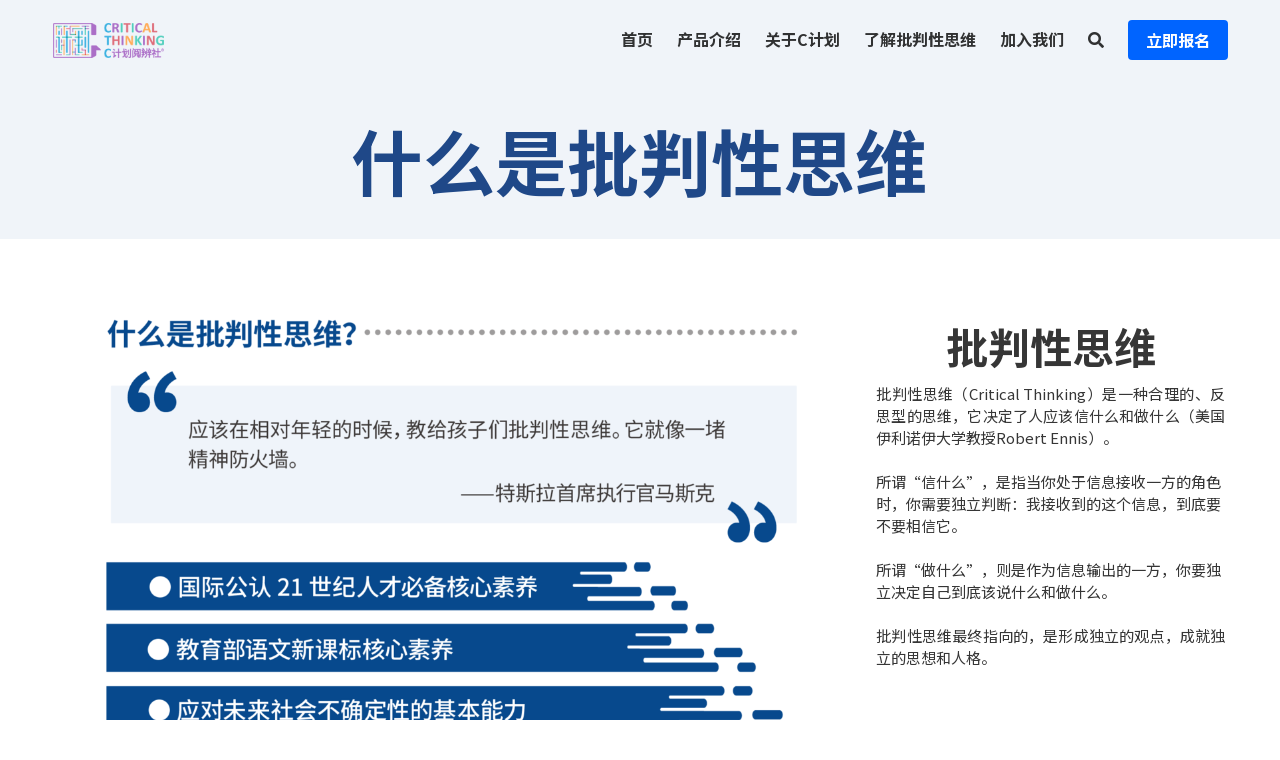

--- FILE ---
content_type: text/html; charset=utf-8
request_url: https://www.planc-edu.com/2
body_size: 29611
content:
<!-- Powered by Sxl.cn 4 (1) Jan 16, 2026 at 06:56-->
<!DOCTYPE html>
<html itemscope itemtype='http://schema.org/WebPage' lang='zh-CN' xmlns:og='http://ogp.me/ns#' xmlns='http://www.w3.org/1999/xhtml'>
<head>
<title>了解批判性思维 - C计划批判性思维-推广思辨教育，重塑公共理性</title>
<!-- removing_gon has activated 100%, so we add not_removing_gon rollout for specific user -->
<script src='/dollars/v1/sites/planc-edu/pages/08184b3f-d0a3-4d62-b7d5-fd7d3195c2f0/show.js' type='text/javascript'></script>
<script>
  function setCookieItem(key, value, options) {
    if (typeof options.expires === 'number') {
      var days = options.expires, t = options.expires = new Date();
      t.setTime(+t + days * 864e+5);
    }
    return (document.cookie = [
      encodeURIComponent(key), '=', encodeURIComponent(String(value)),
      options.expires ? '; expires=' + options.expires.toUTCString() : '', // use expires attribute, max-age is not supported by IE
      options.path    ? '; path=' + options.path : '',
      options.domain  ? '; domain=' + options.domain : '',
      options.secure  ? '; secure' : ''
    ].join(''));
  }
  function getCookieItem(cookieName) {
    const name = cookieName + "=";
    const decodedCookie = decodeURIComponent(document.cookie);
    const cookieArray = decodedCookie.split(';');
    for (let i = 0; i < cookieArray.length; i++) {
      let cookie = cookieArray[i].trim();
      if (cookie.indexOf(name) === 0) {
        return cookie.substring(name.length, cookie.length);
      }
    }
    return null;
  }
  function getQueryParam(url, param) {
    // Expects a raw URL
    var newParam = param.replace(/[[]/, '\\[').replace(/[\]]/, '\\]');
    var regexS = '[\\?&]' + newParam + '=([^&#]*)';
    var regex = new RegExp(regexS);
    var results = regex.exec(url);
    if (results === null || results && typeof results[1] !== 'string' && results[1].length) {
      return '';
    } else {
      var result = results[1];
      try {
        result = decodeURIComponent(result);
      } catch (err) {
        console.error('Skipping decoding for malformed query param: ' + result);
      }
      return result.replace(/\+/g, ' ');
    }
  }
  function utmNamesMapping(utmName) {
    var expandedUtmName = '';
    switch (utmName) {
      case 'gclid':
      case 'utm_gclid_current':
        expandedUtmName = 'utm_gclid';
        break;
      default:
        expandedUtmName = utmName;
    }
    return expandedUtmName;
  }
  function getTrackDomain() {
    var trackDomain = '';
    var hostName = document.domain;
    var host = $S && $S.global_conf && $S.global_conf.host_suffix ||
      $S && $S.globalConf && $S.globalConf.host_suffix || '';
  
    if (hostName && hostName.includes('.strikingly.com')) {
      trackDomain = '.strikingly.com';
    } else if (hostName && hostName.includes('.sxl.cn')) {
      trackDomain = '.sxl.cn';
    } else if ($S && $S.live_site || $S && $S.liveBlog) {
      trackDomain = hostName;
    } else if (host) {
      trackDomain = "." + host;
    } else {
      trackDomain = location.href && location.href.includes('strikingly') ? '.strikingly.com' : '.sxl.cn';
    }
    return trackDomain;
  }
  function recordUniqUtmCookies(originUrl, needSetCookie = true) {
    var campaign_keywords = 'utm_source gclid utm_medium utm_campaign utm_content utm_term'.split(' '),
        kw = '',
        uniq_utm_config = {};
    var index;
    var siteUrl = originUrl || document.URL;
    for (index = 0; index < campaign_keywords.length; ++index) {
      kw = getQueryParam(siteUrl, campaign_keywords[index]);
      var utm_name = utmNamesMapping(campaign_keywords[index]);
      if (kw.length !== 0) {
        uniq_utm_config[utm_name] = kw;
      }
    }
    var isUtmCookieExisted = document.cookie && document.cookie.includes('__uniq_utm_config=');
    if (!isUtmCookieExisted) {
      uniq_utm_config['utm_timestamp'] = new Date().getTime();
      uniq_utm_config['utm_referrer'] = document.referrer;
      var gclidValue = getQueryParam(siteUrl, 'gclid');
      var gbraidValue = getQueryParam(siteUrl, 'gbraid');
      var wbraidValue = getQueryParam(siteUrl, 'wbraid');
      var ttclidValue = getQueryParam(siteUrl, 'ttclid');
      var fbclidValue = getQueryParam(siteUrl, 'fbclid');
      var msclkidValue = getQueryParam(siteUrl, 'msclkid');
      var bdvidValue = getQueryParam(siteUrl, 'bd_vid');
      if (gclidValue) {
        uniq_utm_config['utm_gclid'] = gclidValue;
      }
      if (gbraidValue) {
        uniq_utm_config['utm_gbraid'] = gbraidValue;
      }
      if (wbraidValue) {
        uniq_utm_config['utm_wbraid'] = wbraidValue;
      }
      if (ttclidValue) {
        uniq_utm_config['utm_ttclid'] = ttclidValue;
      }
      if (fbclidValue) {
        uniq_utm_config['utm_fbclid'] = fbclidValue;
      }
      if (msclkidValue) {
        uniq_utm_config['utm_msclkid'] = msclkidValue;
      }
      if (bdvidValue) {
        uniq_utm_config['utm_bdvid'] = bdvidValue;
        uniq_utm_config['utm_bdlogidurl'] = siteUrl;
      }
      if (needSetCookie) {
        var cookieDomain = getTrackDomain();
        var cookieConfig = {
          expires: 120,
          path: '/',
          domain: cookieDomain
        }
        if (window.$ && window.$.cookie) {
          window.$.cookie('__uniq_utm_config', JSON.stringify(uniq_utm_config), cookieConfig);
        } else {
          setCookieItem('__uniq_utm_config', JSON.stringify(uniq_utm_config), cookieConfig);
        }
      } else {
        var utmLoopId = setInterval(()=> {
          if(document.body) {
            var $inputs = document.getElementsByClassName('sign-up-utm-config-input')
            var configStr = encodeURIComponent(JSON.stringify(uniq_utm_config))
            for (var $item of $inputs ) {
              $item.value = configStr
            }
            clearInterval(utmLoopId)
          }
        }, 500)
      }
    }
  }
  function recordBaiDuAnalyticsCookies() {
    var siteUrl = document.URL;
    var baiduVid = getQueryParam(siteUrl, 'bd_vid');
    if (baiduVid) {
      var analyticsDomain = getTrackDomain();
      setCookieItem('__bd_analytics_config', JSON.stringify({
        bd_vid: baiduVid,
        logid_url: siteUrl
      }), {
        expires: 120,
        path: '/',
        domain: analyticsDomain
      });
    }
  }
  function recordFacebookAnalyticsCookies() {
    var siteUrl = document.URL;
    var fbclid = getQueryParam(siteUrl, 'fbclid');
    if (fbclid) {
      var trackDomain = getTrackDomain();
      setCookieItem('__fe_fbclid', fbclid, {
        expires: 90,
        path: '/',
        domain: trackDomain
      });
    }
  }
  
  const isEuVisitor = getCookieItem('__strk_cookie_eu_visitor') === 'true'
  const isOpenStrkAnalyticsCookie = getCookieItem('__is_open_strk_analytics_cookie')
  let cookieNotificationArea = undefined
  let isShowCookieNotification = undefined
  if($S && $S.stores && $S.stores.pageData) {
    cookieNotificationArea = $S.stores.pageData.cookieNotificationArea
    isShowCookieNotification = $S.stores.pageData.showCookieNotification
  } else if ($S && $S.blogPostData && $S.blogPostData.pageData) {
    cookieNotificationArea = $S.blogPostData.pageData.cookieNotificationArea
    isShowCookieNotification = $S.blogPostData.pageData.showCookieNotification
  }
  
  const isLiveSite = Boolean($S && $S.live_site) || Boolean($S && $S.liveBlog)
  
  function handleRecordUniqUtmCookies() {
    try {
      if(isLiveSite) {
        if(isShowCookieNotification) {
          if(cookieNotificationArea === 'eu') {
            if(isEuVisitor) {
              return;
            } else {
              recordUniqUtmCookies();
            }
          } else {
            return;
          }
        } else {
          recordUniqUtmCookies();
          return;
        }
      } else {
        if (isEuVisitor && !getCookieItem('__is_open_strk_analytics_cookie')) {
          recordUniqUtmCookies(null, false);
          return;
        } else if (!isEuVisitor) {
          recordUniqUtmCookies();
        }
      }
    } catch (error) {
      console.error(error);
    }
  }
  
  // record unique utm cookies
  handleRecordUniqUtmCookies();
  
  // record Bai Du analytics cookies for sxl
  try {
    if(isLiveSite) {
      if(isShowCookieNotification) {
        if(cookieNotificationArea === 'eu') {
          if(!isEuVisitor) {
            recordBaiDuAnalyticsCookies();
          }
        }
      } else {
        recordBaiDuAnalyticsCookies();
      }
    } else if (!isEuVisitor) {
      recordBaiDuAnalyticsCookies();
    }
  } catch (error) {
    console.error(error);
  }
  
  function handleRecordFacebookAnalyticsCookies() {
    try {
      if(isLiveSite) {
        if(isShowCookieNotification) {
          if(cookieNotificationArea === 'eu') {
            if(isEuVisitor) {
              return;
            } else {
              recordFacebookAnalyticsCookies();
            }
          } else {
            return;
          }
        } else {
          recordFacebookAnalyticsCookies();
          return;
        }
      } else if (!isEuVisitor) {
        recordFacebookAnalyticsCookies();
      }
    } catch (error) {
      console.error(error);
    }
  }
  // record Fackbook analytics cookies
  handleRecordFacebookAnalyticsCookies();
</script>

<meta content='text/html; charset=UTF-8' http-equiv='Content-Type'>
<meta content='width=device-width,initial-scale=1.0,user-scalable=yes,minimum-scale=1.0,maximum-scale=3.0' id='viewport' name='viewport'>
<meta content='#ffffff' name='theme-color'>
<style>
  html,body{margin:0;padding:0}h1,h2,h3,h4,h5,h6,p,blockquote,pre,a,abbr,acronym,address,cite,code,del,dfn,em,img,q,s,samp,small,strike,strong,sub,sup,tt,var,dd,dl,dt,li,ol,ul,fieldset,form,label,input,textarea,legend,button,table,caption,tbody,tfoot,thead,tr,th,td{margin:0;padding:0;border:0;font-weight:normal;font-style:normal;font-size:100%;line-height:1;font-family:inherit}table{border-collapse:collapse;border-spacing:0}ol,ul{list-style:none}q:before,q:after,blockquote:before,blockquote:after{content:""}html{font-size:100%;-webkit-text-size-adjust:100%;-ms-text-size-adjust:100%}a:focus{outline:thin dotted}article,aside,details,figcaption,figure,footer,header,hgroup,nav,section{display:block}audio,canvas,video{display:inline-block}audio:not([controls]){display:none}sub,sup{font-size:75%;line-height:0;position:relative;vertical-align:baseline}sup{top:-0.5em}sub{bottom:-0.25em}img{border:0;-ms-interpolation-mode:bicubic}nav,section,aside,article,figure,header,footer,hgroup{display:block;clear:both}a{text-decoration:none}nav ul,footer ul{list-style-type:none}html{font-size:14px;line-height:1}input::-webkit-input-placeholder{color:#c0c4c8}
</style>

<link rel="preconnect" media="screen" href="https://static-fonts-css.sxlcdn.com" crossorigin="true" />
<link rel="preload" media="screen" href="https://static-fonts-css.sxlcdn.com/css?family=Noto+Sans+SC:100,200,300,regular,500,600,700,800,900|Montserrat:400,700&amp;subset=latin,latin-ext&amp;display=swap" as="font" />
<link rel="stylesheet" media="print" href="https://static-fonts-css.sxlcdn.com/css?family=Noto+Sans+SC:100,200,300,regular,500,600,700,800,900|Montserrat:400,700&amp;subset=latin,latin-ext&amp;display=swap" as="style" onload="this.media=&#39;all&#39;" />
<link rel="preload stylesheet" media="screen" href="https://static-assets.sxlcdn.com/themes/s5-theme/main_v4.2bb8b63f840141de92eb.bundle.css" as="style" type="text/css" onload="if(media!==&#39;screen&#39;)media=&#39;screen&#39;" />
<link defer='true' href='https://user-assets.sxlcdn.com/images/605252/FlCPsEYxOLfQETCgSQ21vlM6xL7j.png?imageMogr2/strip/auto-orient/thumbnail/64x64&gt;/quality/90!/format/png' rel='shortcut icon' type='image/x-icon'>
<script type='application/ld+json'>
{
  "@context": "https://schema.org",
  "@type": "website",
  "name": "C计划批判性思维-推广思辨教育，重塑公共理性",
  "description": ""
}

</script>
<meta content='website' property='og:type'>
<meta content='了解批判性思维 - C计划批判性思维-推广思辨教育，重塑公共理性' property='og:title'>
<meta content='https://www.planc-edu.com/2' property='og:url'>
<meta content='https://user-assets.sxlcdn.com/images/605252/Fqbi9afwWohEwtbzb4V8SKirywpn.jpeg?imageMogr2/strip/auto-orient/thumbnail/1200x630&gt;/interlace/1/format/jpg' property='og:image'>
<meta content='C计划批判性思维-推广思辨教育，重塑公共理性' property='og:site_name'>
<meta content='' property='og:description'>
<meta content='C计划批判性思维-推广思辨教育，重塑公共理性' itemprop='name'>
<meta content='' itemprop='description'>
<meta content='https://user-assets.sxlcdn.com/images/605252/Fqbi9afwWohEwtbzb4V8SKirywpn.jpeg?imageMogr2/strip/auto-orient/thumbnail/1200x630&gt;/interlace/1/format/jpg' itemprop='image'>
<meta content='summary_large_image' name='twitter:card'>
<meta content='了解批判性思维 - C计划批判性思维-推广思辨教育，重塑公共理性' name='twitter:title'>
<meta content='' name='twitter:description'>
<meta content='https://user-assets.sxlcdn.com/images/605252/Fqbi9afwWohEwtbzb4V8SKirywpn.jpeg?imageMogr2/strip/auto-orient/thumbnail/1200x630&gt;/interlace/1/format/jpg' name='twitter:image'>
<meta content='' name='description'>
<meta content='批判性思维,思辨,阅读,写作,独立思考,家庭教育,思维教育,逻辑思维' name='keywords'>

<meta name="support-helper" content="{&quot;permalink&quot;:&quot;planc-edu&quot;,&quot;id&quot;:11879311}" />
<link href="https://user-assets.sxlcdn.com/images/605252/FlCPsEYxOLfQETCgSQ21vlM6xL7j.png?imageMogr2/strip/auto-orient/thumbnail/64x64&gt;/quality/90!/format/png" rel="apple-touch-icon" sizes="58x58" />
<link href="https://user-assets.sxlcdn.com/images/605252/FlCPsEYxOLfQETCgSQ21vlM6xL7j.png?imageMogr2/strip/auto-orient/thumbnail/64x64&gt;/quality/90!/format/png" rel="apple-touch-icon" sizes="76x76" />
<link href="https://user-assets.sxlcdn.com/images/605252/FlCPsEYxOLfQETCgSQ21vlM6xL7j.png?imageMogr2/strip/auto-orient/thumbnail/64x64&gt;/quality/90!/format/png" rel="apple-touch-icon" sizes="80x80" />
<link href="https://user-assets.sxlcdn.com/images/605252/FlCPsEYxOLfQETCgSQ21vlM6xL7j.png?imageMogr2/strip/auto-orient/thumbnail/64x64&gt;/quality/90!/format/png" rel="apple-touch-icon" sizes="87x87" />
<link href="https://user-assets.sxlcdn.com/images/605252/FlCPsEYxOLfQETCgSQ21vlM6xL7j.png?imageMogr2/strip/auto-orient/thumbnail/64x64&gt;/quality/90!/format/png" rel="apple-touch-icon" sizes="114x114" />
<link href="https://user-assets.sxlcdn.com/images/605252/FlCPsEYxOLfQETCgSQ21vlM6xL7j.png?imageMogr2/strip/auto-orient/thumbnail/64x64&gt;/quality/90!/format/png" rel="apple-touch-icon" sizes="120x120" />
<link href="https://user-assets.sxlcdn.com/images/605252/FlCPsEYxOLfQETCgSQ21vlM6xL7j.png?imageMogr2/strip/auto-orient/thumbnail/64x64&gt;/quality/90!/format/png" rel="apple-touch-icon" sizes="152x152" />
<link href="https://user-assets.sxlcdn.com/images/605252/FlCPsEYxOLfQETCgSQ21vlM6xL7j.png?imageMogr2/strip/auto-orient/thumbnail/64x64&gt;/quality/90!/format/png" rel="apple-touch-icon" sizes="167x167" />
<link href="https://user-assets.sxlcdn.com/images/605252/FlCPsEYxOLfQETCgSQ21vlM6xL7j.png?imageMogr2/strip/auto-orient/thumbnail/64x64&gt;/quality/90!/format/png" rel="apple-touch-icon" sizes="180x180" />
<link rel="canonical" href="https://www.planc-edu.com/2" />
<script>
  if (!window.utils) window.utils = {}
  window.utils.getCookieByName = (name) => {
    const cookies = document.cookie.split(';')
    for (const cookie of cookies) {
      const [key, value] = cookie.trim().split('=')
      if (key === name) {
        return decodeURIComponent(value)
      }
    }
    return ''
  }
</script>
<script>
var _strk = _strk || []
_strk.push = function(arg1, arg2){
  var _arrayPush = Array.prototype.push.bind(this)
  if (typeof arg1 === 'string' && typeof arg2 === 'function') {
    // Support _strk.push(event, fn) for better UX
    _arrayPush([arg1, arg2])
  } else {
    _arrayPush.apply(this, arguments)
  }
}
window.runAfterDomBinding = {
  add: function(name, fn) {
    _strk.push(['Page.didMount', fn])
  }
}
</script>

<script>
  var baiduSiteVerificationCode = '<meta name="baidu-site-verification" content="DQ49RoGDIE" />'
</script>

<!-- CUSTOM_CODE_START -->
<!-- CUSTOM_CODE_END -->

<meta name="asset-url" content="https://static-assets.sxlcdn.com" />
<script>
  (function() {
    window.$B || (window.$B = {});
  
    window.utils || (window.utils = {});
  
    window.utils.getCookieValue = function(name) {
      var cookie, cookies, key, value, _i, _len, _ref;
      cookies = document.cookie.split(';');
      for (_i = 0, _len = cookies.length; _i < _len; _i++) {
        cookie = cookies[_i];
        _ref = cookie.trim().split('='), key = _ref[0], value = _ref[1];
        if (key === name) {
          return decodeURIComponent(value);
        }
      }
      return '';
    };
  
  }).call(this);
</script>
<script src="https://static-assets.sxlcdn.com/detectIE-c385c24313ef0e9e4e7a1e131bf5e59f0fbd468f9f9ef44fd6739ae84ef0c0a4.js" async="async"></script>

</head>
<body class='show  locale-zh-CN' id='user_sites' theme_name='s5-theme'>
<div class='product-sxl' data-id='11879311' id='s-page-container'>
<style>#nav-popover-panel.nav-dropdown-popover{z-index:999999;padding:0 0;width:-webkit-max-content;width:-moz-max-content;width:max-content;}#nav-popover-panel.nav-dropdown-popover .inner-content{background-color:white;border:none;border-radius:0;padding:unset;}#nav-popover-panel.nav-dropdown-popover .inner-content .panel-container{background-color:white;display:-webkit-box;display:-webkit-flex;display:-ms-flexbox;display:flex;}#nav-popover-panel.nav-dropdown-popover .inner-content .panel-container .sub-panel{border-left:solid 1px #f4f6f8;}#nav-popover-panel.nav-dropdown-popover .inner-content .panel-container .main-panel,#nav-popover-panel.nav-dropdown-popover .inner-content .panel-container .sub-panel{max-height:46vh;overflow-y:auto;}#nav-popover-panel.nav-dropdown-popover .inner-content .panel-container .main-panel .inner-container,#nav-popover-panel.nav-dropdown-popover .inner-content .panel-container .sub-panel .inner-container{display:-webkit-box;display:-webkit-flex;display:-ms-flexbox;display:flex;}#nav-popover-panel.nav-dropdown-popover .inner-content .panel-container .main-panel ul,#nav-popover-panel.nav-dropdown-popover .inner-content .panel-container .sub-panel ul{background-color:white;padding:0 0;display:-webkit-box;display:-webkit-flex;display:-ms-flexbox;display:flex;-webkit-flex-direction:column;-ms-flex-direction:column;flex-direction:column;text-align:left;box-shadow:none;margin:0;}#nav-popover-panel.nav-dropdown-popover .inner-content .panel-container .main-panel ul li,#nav-popover-panel.nav-dropdown-popover .inner-content .panel-container .sub-panel ul li{width:100%;padding:0 0;margin-left:0;margin-right:0;}#nav-popover-panel.nav-dropdown-popover .inner-content .panel-container .main-panel ul li a,#nav-popover-panel.nav-dropdown-popover .inner-content .panel-container .sub-panel ul li a,#nav-popover-panel.nav-dropdown-popover .inner-content .panel-container .main-panel ul li .s-nav-dropdown-item,#nav-popover-panel.nav-dropdown-popover .inner-content .panel-container .sub-panel ul li .s-nav-dropdown-item{display:-webkit-box;display:-webkit-flex;display:-ms-flexbox;display:flex;-webkit-align-items:center;-webkit-box-align:center;-ms-flex-align:center;align-items:center;outline:none;padding:15px;max-width:300px;box-sizing:border-box;cursor:pointer;word-break:break-word;left:0;border:none;background-color:inherit;}#nav-popover-panel.nav-dropdown-popover .inner-content .panel-container .main-panel ul li a:hover,#nav-popover-panel.nav-dropdown-popover .inner-content .panel-container .sub-panel ul li a:hover,#nav-popover-panel.nav-dropdown-popover .inner-content .panel-container .main-panel ul li .s-nav-dropdown-item:hover,#nav-popover-panel.nav-dropdown-popover .inner-content .panel-container .sub-panel ul li .s-nav-dropdown-item:hover,#nav-popover-panel.nav-dropdown-popover .inner-content .panel-container .main-panel ul li a.selected,#nav-popover-panel.nav-dropdown-popover .inner-content .panel-container .sub-panel ul li a.selected,#nav-popover-panel.nav-dropdown-popover .inner-content .panel-container .main-panel ul li .s-nav-dropdown-item.selected,#nav-popover-panel.nav-dropdown-popover .inner-content .panel-container .sub-panel ul li .s-nav-dropdown-item.selected{background-color:inherit;}#nav-popover-panel.nav-dropdown-popover .inner-content .panel-container .main-panel ul li a:hover,#nav-popover-panel.nav-dropdown-popover .inner-content .panel-container .sub-panel ul li a:hover,#nav-popover-panel.nav-dropdown-popover .inner-content .panel-container .main-panel ul li .s-nav-dropdown-item:hover,#nav-popover-panel.nav-dropdown-popover .inner-content .panel-container .sub-panel ul li .s-nav-dropdown-item:hover{background-color:#f4f6f8;}#nav-popover-panel.nav-dropdown-popover .inner-content .panel-container .main-panel ul li a:before,#nav-popover-panel.nav-dropdown-popover .inner-content .panel-container .sub-panel ul li a:before,#nav-popover-panel.nav-dropdown-popover .inner-content .panel-container .main-panel ul li .s-nav-dropdown-item:before,#nav-popover-panel.nav-dropdown-popover .inner-content .panel-container .sub-panel ul li .s-nav-dropdown-item:before,#nav-popover-panel.nav-dropdown-popover .inner-content .panel-container .main-panel ul li a:after,#nav-popover-panel.nav-dropdown-popover .inner-content .panel-container .sub-panel ul li a:after,#nav-popover-panel.nav-dropdown-popover .inner-content .panel-container .main-panel ul li .s-nav-dropdown-item:after,#nav-popover-panel.nav-dropdown-popover .inner-content .panel-container .sub-panel ul li .s-nav-dropdown-item:after{content:none;}#nav-popover-panel.nav-dropdown-popover .inner-content .panel-container .main-panel ul li a .s-nav-text,#nav-popover-panel.nav-dropdown-popover .inner-content .panel-container .sub-panel ul li a .s-nav-text,#nav-popover-panel.nav-dropdown-popover .inner-content .panel-container .main-panel ul li .s-nav-dropdown-item .s-nav-text,#nav-popover-panel.nav-dropdown-popover .inner-content .panel-container .sub-panel ul li .s-nav-dropdown-item .s-nav-text,#nav-popover-panel.nav-dropdown-popover .inner-content .panel-container .main-panel ul li a .s-nav-dropdown-text,#nav-popover-panel.nav-dropdown-popover .inner-content .panel-container .sub-panel ul li a .s-nav-dropdown-text,#nav-popover-panel.nav-dropdown-popover .inner-content .panel-container .main-panel ul li .s-nav-dropdown-item .s-nav-dropdown-text,#nav-popover-panel.nav-dropdown-popover .inner-content .panel-container .sub-panel ul li .s-nav-dropdown-item .s-nav-dropdown-text{line-height:1.5;background:inherit;color:inherit;word-break:break-word;overflow :hidden;text-overflow:ellipsis;display:-webkit-box;-webkit-line-clamp:2;-webkit-box-orient:vertical;}#nav-popover-panel.nav-dropdown-popover .inner-content .panel-container .main-panel ul li a:not(.selected),#nav-popover-panel.nav-dropdown-popover .inner-content .panel-container .sub-panel ul li a:not(.selected),#nav-popover-panel.nav-dropdown-popover .inner-content .panel-container .main-panel ul li .s-nav-dropdown-item:not(.selected),#nav-popover-panel.nav-dropdown-popover .inner-content .panel-container .sub-panel ul li .s-nav-dropdown-item:not(.selected){color:#2e2e2f;}.css-2fjn2m.s-footer-section .s-footer-text,.css-2fjn2m.s-footer-section .s-terms-link{color:#ffffff;}.css-18tojb7.s-footer-section .s-footer-text a{color:#ffffff;}.css-owv3vc{display:-webkit-box;display:-webkit-flex;display:-ms-flexbox;display:flex;-webkit-box-pack:center;-webkit-justify-content:center;-ms-flex-pack:center;justify-content:center;}.css-owv3vc > a{margin:unset;}.css-e7emkn .s-logo-title{color:#303132;}.css-e7emkn .s-logo-subtitle{color:#303132;}.css-1eummce .s-logo-title{color:#333333;}.css-1eummce .s-logo-subtitle{color:#333333;}#s-content .css-ksgoa.s-common-button.s-custom-btn,#s-use-site-style-config-container .css-ksgoa.s-common-button.s-custom-btn,#new-section-dialog .css-ksgoa.s-common-button.s-custom-btn{color:#fff;background:#0064ff;border:none;background-clip:border-box;}.css-5kl6ee.slide{false;--s-mobile-nav-height:50px;--s-mobile-actions-height:0px;}.css-5kl6ee.slide .s-title{color:#1d2023;}.css-5kl6ee.slide .s-subtitle{color:#1f4888;}.css-5kl6ee.slide  .s-item-title,.css-5kl6ee.slide .s-ecommerce-card-view-card-name{color:#1d2023;}.css-5kl6ee.slide  .s-item-subtitle,.css-5kl6ee.slide .s-ecommerce-card-view-wrapper .s-ecommerce-card-view-cards .s-ecommerce-card-view-card .s-ecommerce-card-view-card-price span,.css-5kl6ee.slide .s-section-selector-group .s-ecommerce-card-view-card-price span,.css-5kl6ee.slide .s-blog-info{color:#1f4888;}.css-5kl6ee.slide  .s-item-text,.css-5kl6ee.slide .s-footer-text,.css-5kl6ee.slide .s-blog-details-blurb{color:#50555c;}.css-5kl6ee.slide .s-map-loading{border:1px solid rgba(0,0,0,0.1);}.css-5kl6ee.slide .s-map-loading .fa.fill-spinner-big{background-color:rgba(0,0,0,0.3);}.css-5kl6ee .s-top-padding-large.s-section:not(.s-slider-section):not(.s-grid-section),.css-5kl6ee .s-top-padding-large.s-grid-section:not(._wide),.css-5kl6ee .s-top-padding-large.s-new-grid-section:not(.padding-adjust),.css-5kl6ee .s-top-padding-large.s-section.s-new-grid-section.padding-adjust{padding-top:150px !important;}.css-5kl6ee .s-bottom-padding-large.s-section:not(.s-slider-section):not(.s-grid-section),.css-5kl6ee .s-bottom-padding-large.s-grid-section:not(._wide):not(.padding-adjust),.css-5kl6ee .s-bottom-padding-large.s-new-grid-section:not(.padding-adjust),.css-5kl6ee .s-bottom-padding-large.s-section.s-new-grid-section.padding-adjust{padding-bottom:150px !important;}.css-5kl6ee .s-top-padding-half.s-section:not(.s-slider-section):not(.s-grid-section),.css-5kl6ee .s-top-padding-half.s-grid-section:not(._wide):not(.padding-adjust),.css-5kl6ee .s-top-padding-half.s-new-grid-section:not(.padding-adjust),.css-5kl6ee .s-top-padding-half.s-section.s-new-grid-section.padding-adjust{padding-top:138px;}@media screen and (max-width:727px){.css-5kl6ee .s-top-padding-half.s-section:not(.s-slider-section):not(.s-grid-section),.css-5kl6ee .s-top-padding-half.s-grid-section:not(._wide):not(.padding-adjust),.css-5kl6ee .s-top-padding-half.s-new-grid-section:not(.padding-adjust),.css-5kl6ee .s-top-padding-half.s-section.s-new-grid-section.padding-adjust{padding-top:125px;}}.css-5kl6ee .s-bottom-padding-half.s-section:not(.s-slider-section):not(.s-grid-section),.css-5kl6ee .s-bottom-padding-half.s-grid-section:not(._wide):not(.padding-adjust),.css-5kl6ee .s-bottom-padding-half.s-new-grid-section:not(.padding-adjust),.css-5kl6ee .s-bottom-padding-half.s-section.s-new-grid-section.padding-adjust{padding-bottom:calc( 40px + 0px );}@media screen and (max-width:727px){.css-5kl6ee .s-bottom-padding-half.s-section:not(.s-slider-section):not(.s-grid-section),.css-5kl6ee .s-bottom-padding-half.s-grid-section:not(._wide):not(.padding-adjust),.css-5kl6ee .s-bottom-padding-half.s-new-grid-section:not(.padding-adjust),.css-5kl6ee .s-bottom-padding-half.s-section.s-new-grid-section.padding-adjust{padding-bottom:calc( 27px + 0px );}}.css-5kl6ee .s-top-padding-none.s-section:not(.s-slider-section):not(.s-grid-section),.css-5kl6ee .s-top-padding-none.s-grid-section:not(._wide):not(.padding-adjust),.css-5kl6ee .s-top-padding-none.s-new-grid-section:not(.padding-adjust),.css-5kl6ee .s-top-padding-none.s-section.s-new-grid-section.padding-adjust{padding-top:98px;}.css-5kl6ee .s-bottom-padding-none.s-section:not(.s-slider-section):not(.s-grid-section),.css-5kl6ee .s-bottom-padding-none.s-grid-section:not(._wide):not(.padding-adjust),.css-5kl6ee .s-bottom-padding-none.s-new-grid-section:not(.padding-adjust),.css-5kl6ee .s-bottom-padding-none.s-section.s-new-grid-section.padding-adjust{padding-bottom:0;}.css-5kl6ee .s-section:not(.s-slider-section):not(.s-grid-section),.css-5kl6ee .s-grid-section:not(._wide):not(.padding-adjust),.css-5kl6ee .s-new-grid-section:not(.padding-adjust),.css-5kl6ee .s-section.s-new-grid-section.padding-adjust{padding-top:178px;padding-bottom:80px;}@media screen and (max-width:727px){.css-5kl6ee .s-section:not(.s-slider-section):not(.s-grid-section),.css-5kl6ee .s-grid-section:not(._wide):not(.padding-adjust),.css-5kl6ee .s-new-grid-section:not(.padding-adjust),.css-5kl6ee .s-section.s-new-grid-section.padding-adjust{padding-top:151px;padding-bottom:53px;}}@media screen and (max-width:727px){.css-5kl6ee .s-section:not(.s-slider-section):not(.s-grid-section).s-section-mobile-height-full,.css-5kl6ee .s-grid-section:not(._wide):not(.padding-adjust).s-section-mobile-height-full,.css-5kl6ee .s-new-grid-section:not(.padding-adjust).s-section-mobile-height-full,.css-5kl6ee .s-section.s-new-grid-section.padding-adjust.s-section-mobile-height-full{min-height:calc(100vh - 50px - 0px);}}.css-5kl6ee .s-section.s-slider-section .iosslider.with-adjust .slider .inner{padding-top:80px;padding-bottom:80px;}@media screen and (max-width:727px){.css-5kl6ee .s-section.s-slider-section .iosslider.with-adjust .slider .inner{padding-top:53px;padding-bottom:53px;}}.css-1g2jlom.slide{false;--s-mobile-nav-height:0px;--s-mobile-actions-height:0px;}.css-1g2jlom.slide .s-title{color:#1d2023;}.css-1g2jlom.slide .s-subtitle{color:#1f4888;}.css-1g2jlom.slide  .s-item-title,.css-1g2jlom.slide .s-ecommerce-card-view-card-name{color:#1d2023;}.css-1g2jlom.slide  .s-item-subtitle,.css-1g2jlom.slide .s-ecommerce-card-view-wrapper .s-ecommerce-card-view-cards .s-ecommerce-card-view-card .s-ecommerce-card-view-card-price span,.css-1g2jlom.slide .s-section-selector-group .s-ecommerce-card-view-card-price span,.css-1g2jlom.slide .s-blog-info{color:#1f4888;}.css-1g2jlom.slide  .s-item-text,.css-1g2jlom.slide .s-footer-text,.css-1g2jlom.slide .s-blog-details-blurb{color:#50555c;}.css-1g2jlom.slide .s-map-loading{border:1px solid rgba(0,0,0,0.1);}.css-1g2jlom.slide .s-map-loading .fa.fill-spinner-big{background-color:rgba(0,0,0,0.3);}.css-1g2jlom .s-top-padding-large.s-section:not(.s-slider-section):not(.s-grid-section),.css-1g2jlom .s-top-padding-large.s-grid-section:not(._wide),.css-1g2jlom .s-top-padding-large.s-new-grid-section:not(.padding-adjust),.css-1g2jlom .s-top-padding-large.s-section.s-new-grid-section.padding-adjust{padding-top:150px !important;}.css-1g2jlom .s-bottom-padding-large.s-section:not(.s-slider-section):not(.s-grid-section),.css-1g2jlom .s-bottom-padding-large.s-grid-section:not(._wide):not(.padding-adjust),.css-1g2jlom .s-bottom-padding-large.s-new-grid-section:not(.padding-adjust),.css-1g2jlom .s-bottom-padding-large.s-section.s-new-grid-section.padding-adjust{padding-bottom:150px !important;}.css-1g2jlom .s-top-padding-half.s-section:not(.s-slider-section):not(.s-grid-section),.css-1g2jlom .s-top-padding-half.s-grid-section:not(._wide):not(.padding-adjust),.css-1g2jlom .s-top-padding-half.s-new-grid-section:not(.padding-adjust),.css-1g2jlom .s-top-padding-half.s-section.s-new-grid-section.padding-adjust{padding-top:40px;}@media screen and (max-width:727px){.css-1g2jlom .s-top-padding-half.s-section:not(.s-slider-section):not(.s-grid-section),.css-1g2jlom .s-top-padding-half.s-grid-section:not(._wide):not(.padding-adjust),.css-1g2jlom .s-top-padding-half.s-new-grid-section:not(.padding-adjust),.css-1g2jlom .s-top-padding-half.s-section.s-new-grid-section.padding-adjust{padding-top:27px;}}.css-1g2jlom .s-bottom-padding-half.s-section:not(.s-slider-section):not(.s-grid-section),.css-1g2jlom .s-bottom-padding-half.s-grid-section:not(._wide):not(.padding-adjust),.css-1g2jlom .s-bottom-padding-half.s-new-grid-section:not(.padding-adjust),.css-1g2jlom .s-bottom-padding-half.s-section.s-new-grid-section.padding-adjust{padding-bottom:calc( 40px + 0px );}@media screen and (max-width:727px){.css-1g2jlom .s-bottom-padding-half.s-section:not(.s-slider-section):not(.s-grid-section),.css-1g2jlom .s-bottom-padding-half.s-grid-section:not(._wide):not(.padding-adjust),.css-1g2jlom .s-bottom-padding-half.s-new-grid-section:not(.padding-adjust),.css-1g2jlom .s-bottom-padding-half.s-section.s-new-grid-section.padding-adjust{padding-bottom:calc( 27px + 0px );}}.css-1g2jlom .s-top-padding-none.s-section:not(.s-slider-section):not(.s-grid-section),.css-1g2jlom .s-top-padding-none.s-grid-section:not(._wide):not(.padding-adjust),.css-1g2jlom .s-top-padding-none.s-new-grid-section:not(.padding-adjust),.css-1g2jlom .s-top-padding-none.s-section.s-new-grid-section.padding-adjust{padding-top:0px;}.css-1g2jlom .s-bottom-padding-none.s-section:not(.s-slider-section):not(.s-grid-section),.css-1g2jlom .s-bottom-padding-none.s-grid-section:not(._wide):not(.padding-adjust),.css-1g2jlom .s-bottom-padding-none.s-new-grid-section:not(.padding-adjust),.css-1g2jlom .s-bottom-padding-none.s-section.s-new-grid-section.padding-adjust{padding-bottom:0;}.css-1g2jlom .s-section:not(.s-slider-section):not(.s-grid-section),.css-1g2jlom .s-grid-section:not(._wide):not(.padding-adjust),.css-1g2jlom .s-new-grid-section:not(.padding-adjust),.css-1g2jlom .s-section.s-new-grid-section.padding-adjust{padding-top:80px;padding-bottom:80px;}@media screen and (max-width:727px){.css-1g2jlom .s-section:not(.s-slider-section):not(.s-grid-section),.css-1g2jlom .s-grid-section:not(._wide):not(.padding-adjust),.css-1g2jlom .s-new-grid-section:not(.padding-adjust),.css-1g2jlom .s-section.s-new-grid-section.padding-adjust{padding-top:53px;padding-bottom:53px;}}@media screen and (max-width:727px){.css-1g2jlom .s-section:not(.s-slider-section):not(.s-grid-section).s-section-mobile-height-full,.css-1g2jlom .s-grid-section:not(._wide):not(.padding-adjust).s-section-mobile-height-full,.css-1g2jlom .s-new-grid-section:not(.padding-adjust).s-section-mobile-height-full,.css-1g2jlom .s-section.s-new-grid-section.padding-adjust.s-section-mobile-height-full{min-height:calc(100vh - 0px - 0px);}}.css-1g2jlom .s-section.s-slider-section .iosslider.with-adjust .slider .inner{padding-top:80px;padding-bottom:80px;}@media screen and (max-width:727px){.css-1g2jlom .s-section.s-slider-section .iosslider.with-adjust .slider .inner{padding-top:53px;padding-bottom:53px;}}.css-1gyvk5y.container .slider-desc .s-title{color:#1d2023;}.css-1gyvk5y.container .slider-desc .s-subtitle{color:#1f4888;}.css-1imsf2q.s-bg-dark,.css-1imsf2q.s-section.s-bg-dark,.css-1imsf2q.s-bg-light-text,.css-1imsf2q.s-bg-image.s-bg-light-text{color:#40404c;}.css-1imsf2q.s-bg-dark .inner-container .s-item-text,.css-1imsf2q.s-section.s-bg-dark .inner-container .s-item-text,.css-1imsf2q.s-bg-light-text .inner-container .s-item-text,.css-1imsf2q.s-bg-image.s-bg-light-text .inner-container .s-item-text,.css-1imsf2q.s-bg-dark .inner-container .s-item-title,.css-1imsf2q.s-section.s-bg-dark .inner-container .s-item-title,.css-1imsf2q.s-bg-light-text .inner-container .s-item-title,.css-1imsf2q.s-bg-image.s-bg-light-text .inner-container .s-item-title,.css-1imsf2q.s-bg-dark .inner-container .s-item-subtitle,.css-1imsf2q.s-section.s-bg-dark .inner-container .s-item-subtitle,.css-1imsf2q.s-bg-light-text .inner-container .s-item-subtitle,.css-1imsf2q.s-bg-image.s-bg-light-text .inner-container .s-item-subtitle{color:#40404c;}.css-1imsf2q.s-bg-dark .inner-container .s-item-text .s-subtitle,.css-1imsf2q.s-section.s-bg-dark .inner-container .s-item-text .s-subtitle,.css-1imsf2q.s-bg-light-text .inner-container .s-item-text .s-subtitle,.css-1imsf2q.s-bg-image.s-bg-light-text .inner-container .s-item-text .s-subtitle,.css-1imsf2q.s-bg-dark .inner-container .s-item-title .s-subtitle,.css-1imsf2q.s-section.s-bg-dark .inner-container .s-item-title .s-subtitle,.css-1imsf2q.s-bg-light-text .inner-container .s-item-title .s-subtitle,.css-1imsf2q.s-bg-image.s-bg-light-text .inner-container .s-item-title .s-subtitle,.css-1imsf2q.s-bg-dark .inner-container .s-item-subtitle .s-subtitle,.css-1imsf2q.s-section.s-bg-dark .inner-container .s-item-subtitle .s-subtitle,.css-1imsf2q.s-bg-light-text .inner-container .s-item-subtitle .s-subtitle,.css-1imsf2q.s-bg-image.s-bg-light-text .inner-container .s-item-subtitle .s-subtitle{color:#40404c;}.css-1imsf2q.s-bg-dark .s-button,.css-1imsf2q.s-section.s-bg-dark .s-button,.css-1imsf2q.s-bg-light-text .s-button,.css-1imsf2q.s-bg-image.s-bg-light-text .s-button{color:#ffffff;}.css-1imsf2q .inner-container{text-shadow:none;}.css-1imsf2q.s-bg-dark .s-border-theme-color-1,.css-1imsf2q.s-section.s-bg-dark .s-border-theme-color-1{border-color:#333;}.css-npwf0k.slide{--s-mobile-nav-height:0px;--s-mobile-actions-height:0px;}.css-npwf0k .s-top-padding-large.s-section:not(.s-slider-section):not(.s-grid-section),.css-npwf0k .s-top-padding-large.s-grid-section:not(._wide),.css-npwf0k .s-top-padding-large.s-new-grid-section:not(.padding-adjust),.css-npwf0k .s-top-padding-large.s-section.s-new-grid-section.padding-adjust{padding-top:150px !important;}.css-npwf0k .s-bottom-padding-large.s-section:not(.s-slider-section):not(.s-grid-section),.css-npwf0k .s-bottom-padding-large.s-grid-section:not(._wide):not(.padding-adjust),.css-npwf0k .s-bottom-padding-large.s-new-grid-section:not(.padding-adjust),.css-npwf0k .s-bottom-padding-large.s-section.s-new-grid-section.padding-adjust{padding-bottom:150px !important;}.css-npwf0k .s-top-padding-half.s-section:not(.s-slider-section):not(.s-grid-section),.css-npwf0k .s-top-padding-half.s-grid-section:not(._wide):not(.padding-adjust),.css-npwf0k .s-top-padding-half.s-new-grid-section:not(.padding-adjust),.css-npwf0k .s-top-padding-half.s-section.s-new-grid-section.padding-adjust{padding-top:40px;}@media screen and (max-width:727px){.css-npwf0k .s-top-padding-half.s-section:not(.s-slider-section):not(.s-grid-section),.css-npwf0k .s-top-padding-half.s-grid-section:not(._wide):not(.padding-adjust),.css-npwf0k .s-top-padding-half.s-new-grid-section:not(.padding-adjust),.css-npwf0k .s-top-padding-half.s-section.s-new-grid-section.padding-adjust{padding-top:27px;}}.css-npwf0k .s-bottom-padding-half.s-section:not(.s-slider-section):not(.s-grid-section),.css-npwf0k .s-bottom-padding-half.s-grid-section:not(._wide):not(.padding-adjust),.css-npwf0k .s-bottom-padding-half.s-new-grid-section:not(.padding-adjust),.css-npwf0k .s-bottom-padding-half.s-section.s-new-grid-section.padding-adjust{padding-bottom:calc( 40px + 0px );}@media screen and (max-width:727px){.css-npwf0k .s-bottom-padding-half.s-section:not(.s-slider-section):not(.s-grid-section),.css-npwf0k .s-bottom-padding-half.s-grid-section:not(._wide):not(.padding-adjust),.css-npwf0k .s-bottom-padding-half.s-new-grid-section:not(.padding-adjust),.css-npwf0k .s-bottom-padding-half.s-section.s-new-grid-section.padding-adjust{padding-bottom:calc( 27px + 0px );}}.css-npwf0k .s-top-padding-none.s-section:not(.s-slider-section):not(.s-grid-section),.css-npwf0k .s-top-padding-none.s-grid-section:not(._wide):not(.padding-adjust),.css-npwf0k .s-top-padding-none.s-new-grid-section:not(.padding-adjust),.css-npwf0k .s-top-padding-none.s-section.s-new-grid-section.padding-adjust{padding-top:0px;}.css-npwf0k .s-bottom-padding-none.s-section:not(.s-slider-section):not(.s-grid-section),.css-npwf0k .s-bottom-padding-none.s-grid-section:not(._wide):not(.padding-adjust),.css-npwf0k .s-bottom-padding-none.s-new-grid-section:not(.padding-adjust),.css-npwf0k .s-bottom-padding-none.s-section.s-new-grid-section.padding-adjust{padding-bottom:0;}.css-npwf0k .s-section:not(.s-slider-section):not(.s-grid-section),.css-npwf0k .s-grid-section:not(._wide):not(.padding-adjust),.css-npwf0k .s-new-grid-section:not(.padding-adjust),.css-npwf0k .s-section.s-new-grid-section.padding-adjust{padding-top:80px;padding-bottom:80px;}@media screen and (max-width:727px){.css-npwf0k .s-section:not(.s-slider-section):not(.s-grid-section),.css-npwf0k .s-grid-section:not(._wide):not(.padding-adjust),.css-npwf0k .s-new-grid-section:not(.padding-adjust),.css-npwf0k .s-section.s-new-grid-section.padding-adjust{padding-top:53px;padding-bottom:53px;}}@media screen and (max-width:727px){.css-npwf0k .s-section:not(.s-slider-section):not(.s-grid-section).s-section-mobile-height-full,.css-npwf0k .s-grid-section:not(._wide):not(.padding-adjust).s-section-mobile-height-full,.css-npwf0k .s-new-grid-section:not(.padding-adjust).s-section-mobile-height-full,.css-npwf0k .s-section.s-new-grid-section.padding-adjust.s-section-mobile-height-full{min-height:calc(100vh - 0px - 0px);}}.css-npwf0k .s-section.s-slider-section .iosslider.with-adjust .slider .inner{padding-top:80px;padding-bottom:80px;}@media screen and (max-width:727px){.css-npwf0k .s-section.s-slider-section .iosslider.with-adjust .slider .inner{padding-top:53px;padding-bottom:53px;}}.css-1abc01p.s-footer-section .s-component.s-social-media ul.s-social-media-buttons .s-social-icon{background:rgba(82,150,255,0.5);}</style><div data-hypernova-key="SiteBootstrapper" data-hypernova-id="d42aba65-f41f-4d2b-847e-7f79bd798c24" data-hypernova-emotion-id="x7ikzn,2fjn2m,18tojb7,owv3vc,e7emkn,1eummce,ksgoa,5kl6ee,1g2jlom,1gyvk5y,1imsf2q,npwf0k,1abc01p"><script>window.ssrIsLoaded=true</script><div id="s-page-client-container"><div><div id="s-content" class="s-variation-default s-custom-colors  s-font-body-noto-sans-sc s-font-title-noto-sans-sc s-font-heading-noto-sans-sc s-font-button-noto-sans-sc s-font-nav_item-noto-sans-sc s-font-nav_dropdown-noto-sans-sc s-font-weight-body-default s-font-weight-title-default s-font-weight-heading-default s-font-weight-button-default s-font-weight-nav_item-default s-font-weight-nav_dropdown-default s-entrance-mask s-template-s5-theme s-theme-alignment-center s-site-page-content" lang="zh-CN"><div style="margin:auto"><div class="social-thumbnail"><div style="display:none"><img src="https://user-assets.sxlcdn.com/images/605252/Fqbi9afwWohEwtbzb4V8SKirywpn.jpeg?imageMogr2/strip/auto-orient/thumbnail/1200x630&gt;/interlace/1/format/jpg" width="300" height="300" alt="thumbnail image"/></div></div><div><style id="color-style-tag">.s-custom-colors .s-bg-overlay:before{background:rgba(0,50,127,0.35);}.s-custom-colors .s-component.s-social-media ul.s-social-media-buttons .s-social-icon{background:rgba(0,100,255,0.5);}.s-custom-colors .fixed-login-container .login-container{background: #0064ff;}.s-custom-colors .s-ecommerce-row-view-product .s-ecommerce-row-view-product-thumbnail-list ul li.current{border: 2px solid #0064ff}.s-custom-colors .s-ecommerce-card-view-wrapper .s-ecommerce-card-view-card .s-ecommerce-card-view-card-stock-warning{background: #0064ff;}.s-custom-colors .s-ecommerce-shopping-cart-wrapper .s-ecommerce-shopping-cart{background: #0064ff;}.s-custom-colors .s-ecommerce-shopping-cart-wrapper .s-ecommerce-shopping-cart.hovered{background: #0064ff;}.s-custom-colors .s-ecommerce-shopping-cart-wrapper .s-ecommerce-shopping-cart-mobile{
        background: #d0e2ff;
        border-top: 1px solid #a6b4cc;}.s-custom-colors .s-ecommerce-shopping-cart-wrapper .s-ecommerce-shopping-cart-mobile .check-btn{background: #0064ff;}.s-custom-colors .s-ecommerce-animation-item{
        border: 2px solid #0064ff;
        color: #0064ff;}.s-custom-colors .s-ecommerce-row-view-product .mobile-select .price-label{color: #0064ff}.s-custom-colors .s-ecommerce-row-view-product .mobile-select .variation-item.selected{border: 1px solid #0064ff; background: #0064ff;}.s-custom-colors .s-ecommerce-row-view-product .mobile-select .add-btn{background: #0064ff;}.s-custom-colors .s-ecommerce-row-view-product .slider-wrapper .slider-dot-wrapper .slider-dot{border: 1px solid #0064ff}.s-custom-colors .s-ecommerce-row-view-product .slider-wrapper .slider-dot-wrapper .slider-dot.selected{background: #0064ff}.s-custom-colors .s-section .category-link-item.selected{color: #0064ff;}.s-custom-colors .s-section .category-link-item.selected:after{background: #0064ff}.s-custom-colors .s-section .category-link-item-wrapper:hover .category-link-item:not(.no-hover){color: #0064ff;}.s-custom-colors .s-ecommerce .s-ecommerce-products-wrapper .s-ecommerce-card-view-wrapper .s-ecommerce-card-view-detail .s-ecommerce-card-view-detail-header .next-product-btn{color: #0064ff;}.s-custom-colors .s-ecommerce .s-ecommerce-products-wrapper .s-ecommerce-card-view-wrapper .s-ecommerce-card-view-detail .s-ecommerce-card-view-detail-header .prev-product-btn{color: #0064ff;}.s-custom-colors .s-ecommerce .s-ecommerce-products-wrapper .s-ecommerce-card-view-wrapper .s-ecommerce-card-view-detail .s-ecommerce-card-view-detail-header .back-btn{color: #0064ff;}.s-custom-colors .s-ecommerce .s-ecommerce-products-wrapper .s-ecommerce-card-view-wrapper .s-ecommerce-card-view-detail .s-ecommerce-card-view-detail-header .next-product-btn:hover{color: #3383ff;}.s-custom-colors .s-ecommerce .s-ecommerce-products-wrapper .s-ecommerce-card-view-wrapper .s-ecommerce-card-view-detail .s-ecommerce-card-view-detail-header .prev-product-btn:hover{color: #3383ff;}.s-custom-colors .s-ecommerce .s-ecommerce-products-wrapper .s-ecommerce-card-view-wrapper .s-ecommerce-card-view-detail .s-ecommerce-card-view-detail-header .back-btn:hover{color: #3383ff;}.s-custom-colors .s-donation-section .s-component.s-donation .s-donation-progress .progress-bar .progress{background: #0064ff}.s-custom-colors .s-donation-section .s-component.s-donation .s-donation-progress .progress-bar .indicator:before{background: #0064ff}.s-custom-colors .s-donation-section .s-component.s-donation .s-donation-progress .progress-bar .indicator:after{border-top-color: #0064ff}.s-custom-colors {--main-color: #0064ff}.s-custom-colors .s-theme-color-1{color: #0064ff}.s-custom-colors .s-bg-theme-color-1{background-color: #0064ff}.s-custom-colors .s-bg-theme-color-fade-1{background-color: rgba(0,100,255,0.07)}.s-custom-colors .s-bg-theme-color-fade-2{background-color: rgba(0,100,255,0.2)}.s-custom-colors .s-border-theme-color-1{border-color: #0064ff}.s-custom-colors .s-button-theme-style{background-color: rgba(0,100,255,0.2); color: #0064ff}.s-custom-colors .s-button-theme-style-shadow{background-color: rgba(0,100,255,0.2); box-shadow: 0px 3px 0 rgba(0,100,255,0.2); color: #0064ff}.s-custom-colors .s-button-theme-style-border{background-color: rgba(0,100,255,0.2); border: 2px solid rgba(0,100,255,0.2); color: #0064ff}.s-custom-colors .s-button-theme-style-important{background-color: rgba(0,100,255,0.2) !important; color: #0064ff !important}
.s-custom-colors .navigator .nav-container .nav ul li a:hover,
.s-custom-colors .navigator .nav-container .nav ul li a.selected {
  background: #e7f0ff;
}
.s-custom-colors .navigator .nav-container .nav ul.items li,
.s-custom-colors .navigator .nav-container .nav ul.items,
.s-custom-colors .navigator {
  border-color: #b8d4ff;
}

.s-custom-colors .dummy-shadow {
  box-shadow: #d0e2ff 0 0 10px 0 inset;
}
.navbar-drawer.strikingly-drawer ul#nav-drawer-list {
  border-right: 1px solid #e7f0ff;
}
.navbar-drawer.strikingly-drawer ul#nav-drawer-list li a.selected {
  background: #e7f0ff;
  box-shadow: 5px 0 0 0 #b8d4ff inset;
}
.navbar-drawer.strikingly-drawer ul#nav-drawer-list li {
  a:not(.social-media-link):not(.mobile-nav-button .s-common-button), .s-mobile-nav-dropdown-item, .s-mobile-membership-login-nav-item, .s-mobile-multi-lang, .s-mobile-nav-btn {
    border-bottom: 1px solid #b8d4ff;
  }
}.s-custom-colors .s-text-color-custom1{ color: #0064ff; }
</style><style id="font-style-tag">
    #s-content.s-font-body-noto-sans-sc .s-font-body {
      font-family: "noto sans sc", sans-serif;
    }
    #s-content.s-font-body-noto-sans-sc .s-font-body:lang(ja) {
      font-family: "noto sans sc", "ヒラギノ角ゴ Pro W3","Hiragino Kaku Gothic Pro",Osaka,"メイリオ",Meiryo,"ＭＳ Ｐゴシック","MS PGothic", sans-serif
    }
    #s-content.s-font-body-noto-sans-sc .s-font-body:lang(zh-cn),
    #s-content.s-font-body-noto-sans-sc .s-font-body:lang(sxl),
    #s-content.s-font-body-noto-sans-sc .s-font-body:lang(zh) {
      font-family: "noto sans sc", 'PingFang SC',"Microsoft YaHei","微软雅黑",STXihei,"华文细黑", sans-serif
    }
    #s-content.s-font-body-noto-sans-sc .s-font-body:lang(zh-tw) {
      font-family: "noto sans sc", 'Lisong Pro', 'PMingLiU', 'PingFang TC','Microsoft JhengHei',"微軟正黑體",STXihei, sans-serif;
    }
  
    #s-content.s-font-title-noto-sans-sc .s-font-title {
      font-family: "noto sans sc", sans-serif;
    }
    #s-content.s-font-title-noto-sans-sc .s-font-title:lang(ja) {
      font-family: "noto sans sc", "ヒラギノ角ゴ Pro W3","Hiragino Kaku Gothic Pro",Osaka,"メイリオ",Meiryo,"ＭＳ Ｐゴシック","MS PGothic", sans-serif
    }
    #s-content.s-font-title-noto-sans-sc .s-font-title:lang(zh-cn),
    #s-content.s-font-title-noto-sans-sc .s-font-title:lang(sxl),
    #s-content.s-font-title-noto-sans-sc .s-font-title:lang(zh) {
      font-family: "noto sans sc", 'PingFang SC',"Microsoft YaHei","微软雅黑",STXihei,"华文细黑", sans-serif
    }
    #s-content.s-font-title-noto-sans-sc .s-font-title:lang(zh-tw) {
      font-family: "noto sans sc", 'Lisong Pro', 'PMingLiU', 'PingFang TC','Microsoft JhengHei',"微軟正黑體",STXihei, sans-serif;
    }
  
    #s-content.s-font-heading-noto-sans-sc .s-font-heading {
      font-family: "noto sans sc", sans-serif;
    }
    #s-content.s-font-heading-noto-sans-sc .s-font-heading:lang(ja) {
      font-family: "noto sans sc", "ヒラギノ角ゴ Pro W3","Hiragino Kaku Gothic Pro",Osaka,"メイリオ",Meiryo,"ＭＳ Ｐゴシック","MS PGothic", sans-serif
    }
    #s-content.s-font-heading-noto-sans-sc .s-font-heading:lang(zh-cn),
    #s-content.s-font-heading-noto-sans-sc .s-font-heading:lang(sxl),
    #s-content.s-font-heading-noto-sans-sc .s-font-heading:lang(zh) {
      font-family: "noto sans sc", 'PingFang SC',"Microsoft YaHei","微软雅黑",STXihei,"华文细黑", sans-serif
    }
    #s-content.s-font-heading-noto-sans-sc .s-font-heading:lang(zh-tw) {
      font-family: "noto sans sc", 'Lisong Pro', 'PMingLiU', 'PingFang TC','Microsoft JhengHei',"微軟正黑體",STXihei, sans-serif;
    }
  
    #s-content.s-font-button-noto-sans-sc .s-font-button {
      font-family: "noto sans sc", sans-serif;
    }
    #s-content.s-font-button-noto-sans-sc .s-font-button:lang(ja) {
      font-family: "noto sans sc", "ヒラギノ角ゴ Pro W3","Hiragino Kaku Gothic Pro",Osaka,"メイリオ",Meiryo,"ＭＳ Ｐゴシック","MS PGothic", sans-serif
    }
    #s-content.s-font-button-noto-sans-sc .s-font-button:lang(zh-cn),
    #s-content.s-font-button-noto-sans-sc .s-font-button:lang(sxl),
    #s-content.s-font-button-noto-sans-sc .s-font-button:lang(zh) {
      font-family: "noto sans sc", 'PingFang SC',"Microsoft YaHei","微软雅黑",STXihei,"华文细黑", sans-serif
    }
    #s-content.s-font-button-noto-sans-sc .s-font-button:lang(zh-tw) {
      font-family: "noto sans sc", 'Lisong Pro', 'PMingLiU', 'PingFang TC','Microsoft JhengHei',"微軟正黑體",STXihei, sans-serif;
    }
  
    #s-content.s-font-nav_item-noto-sans-sc .s-font-nav_item {
      font-family: "noto sans sc", sans-serif;
    }
    #s-content.s-font-nav_item-noto-sans-sc .s-font-nav_item:lang(ja) {
      font-family: "noto sans sc", "ヒラギノ角ゴ Pro W3","Hiragino Kaku Gothic Pro",Osaka,"メイリオ",Meiryo,"ＭＳ Ｐゴシック","MS PGothic", sans-serif
    }
    #s-content.s-font-nav_item-noto-sans-sc .s-font-nav_item:lang(zh-cn),
    #s-content.s-font-nav_item-noto-sans-sc .s-font-nav_item:lang(sxl),
    #s-content.s-font-nav_item-noto-sans-sc .s-font-nav_item:lang(zh) {
      font-family: "noto sans sc", 'PingFang SC',"Microsoft YaHei","微软雅黑",STXihei,"华文细黑", sans-serif
    }
    #s-content.s-font-nav_item-noto-sans-sc .s-font-nav_item:lang(zh-tw) {
      font-family: "noto sans sc", 'Lisong Pro', 'PMingLiU', 'PingFang TC','Microsoft JhengHei',"微軟正黑體",STXihei, sans-serif;
    }
  
    #s-content.s-font-nav_dropdown-noto-sans-sc .s-font-nav_dropdown {
      font-family: "noto sans sc", sans-serif;
    }
    #s-content.s-font-nav_dropdown-noto-sans-sc .s-font-nav_dropdown:lang(ja) {
      font-family: "noto sans sc", "ヒラギノ角ゴ Pro W3","Hiragino Kaku Gothic Pro",Osaka,"メイリオ",Meiryo,"ＭＳ Ｐゴシック","MS PGothic", sans-serif
    }
    #s-content.s-font-nav_dropdown-noto-sans-sc .s-font-nav_dropdown:lang(zh-cn),
    #s-content.s-font-nav_dropdown-noto-sans-sc .s-font-nav_dropdown:lang(sxl),
    #s-content.s-font-nav_dropdown-noto-sans-sc .s-font-nav_dropdown:lang(zh) {
      font-family: "noto sans sc", 'PingFang SC',"Microsoft YaHei","微软雅黑",STXihei,"华文细黑", sans-serif
    }
    #s-content.s-font-nav_dropdown-noto-sans-sc .s-font-nav_dropdown:lang(zh-tw) {
      font-family: "noto sans sc", 'Lisong Pro', 'PMingLiU', 'PingFang TC','Microsoft JhengHei',"微軟正黑體",STXihei, sans-serif;
    }
  </style></div><style data-emotion="css kea475">.css-kea475{--s-pre-color0:#001433;--s-pre-color0-rgb:0,20,51;--s-pre-color1:#003d99;--s-pre-color1-rgb:0,61,153;--s-pre-color2:#0066ff;--s-pre-color2-rgb:0,102,255;--s-pre-color3:#66a3ff;--s-pre-color3-rgb:102,163,255;--s-pre-color4:#cce0ff;--s-pre-color4-rgb:204,224,255;--s-pre-color5:#001433;--s-pre-color5-rgb:0,20,51;--s-pre-color6:#003d99;--s-pre-color6-rgb:0,61,153;--s-pre-color7:#0066ff;--s-pre-color7-rgb:0,102,255;--s-pre-color8:#66a3ff;--s-pre-color8-rgb:102,163,255;--s-pre-color9:#cce0ff;--s-pre-color9-rgb:204,224,255;--s-pre-color10:#ffffff;--s-pre-color10-rgb:255,255,255;--s-pre-color11:#555555;--s-pre-color11-rgb:85,85,85;--s-pre-color12:#000000;--s-pre-color12-rgb:0,0,0;--s-pre-color13:#816354;--s-pre-color13-rgb:129,99,84;--s-pre-color14:#ff4d4d;--s-pre-color14-rgb:255,77,77;--s-pre-color15:#ffa64d;--s-pre-color15-rgb:255,166,77;--s-pre-color16:#9cce06;--s-pre-color16-rgb:156,206,6;--s-pre-color17:#26c9ff;--s-pre-color17-rgb:38,201,255;}.css-kea475.s-nav.navigator .s-navbar-desktop{background:rgba(0, 0, 0, 0);position:absolute;left:0;z-index:201;width:100%;box-sizing:border-box;}.css-kea475.s-nav.navigator .s-navbar-desktop:not(.s-new-layout-g) .s-nav-social-media.has-social-media-contact-list{background-color:rgba(255, 255, 255, 0.1);}.css-kea475.s-nav.navigator .s-navbar-desktop.s-new-layout-i .ant-drawer-content{background:#fff;}.css-kea475.s-nav.navigator .s-navbar-desktop .s-nav-icons>.s-nav-li,.css-kea475.s-nav.navigator .s-navbar-desktop .s-uncollapsed-nav>.s-nav-li,.css-kea475.s-nav.navigator .s-navbar-desktop .s-nav-icons>div>.s-nav-li:not(.multi-lang-nav-container),.css-kea475.s-nav.navigator .s-navbar-desktop .s-common-button{font-size:100%;}.css-kea475.s-nav.navigator .s-navbar-desktop .s-common-button{padding:12px 20px;}.css-kea475.s-nav.navigator .s-navbar-desktop .s-navbar-dropdown ul li{text-align:left;}.css-kea475.s-nav.navigator .s-navbar-desktop .s-nav-items-and-links .s-nav-li.s-navbar-dropdown li.selected>.s-nav-link-container,.css-kea475.s-nav.navigator .s-navbar-desktop .s-nav-items-and-links .s-nav-li.s-navbar-dropdown li>.s-nav-link-container:hover{background:#f2f2f2;}.css-kea475.s-nav.navigator .s-navbar-desktop .s-navbar-dropdown .social-medial-li:hover{background:#f2f2f2;}.css-kea475.s-nav.navigator .s-navbar-desktop .s-navbar-dropdown ul{border-radius:4px;}.css-kea475.s-nav.navigator .s-navbar-desktop .s-collapsed-nav{color:#2e2e2f;background:white;}.css-kea475.s-nav.navigator .s-navbar-desktop .s-collapsed-nav .s-nav-dropdown-item{color:inherit;}.css-kea475.s-nav.navigator .s-navbar-desktop.s-bg-light-text .membership-nav-container ul li a{color:rgba(0, 0, 0, 0.8)!important;}.css-kea475.s-nav.navigator .s-navbar-desktop .s-ecommerce-shopping-cart .fa{margin:0 5px 0 0;}.css-kea475.s-nav.navigator .s-navbar-desktop.s-navbar-desktop-fixed:not(.is-not-sticky-navbar){top:0;left:0px;width:calc(100% - 0px);}.css-kea475.s-nav.navigator .s-navbar-desktop.s-navbar-desktop-fixed ._alternative .s-logo-image-normal{display:none;}.css-kea475.s-nav.navigator .s-navbar-desktop.s-navbar-desktop-fixed ._alternative .s-logo-image-alternative{display:inline-block;}.css-kea475.s-nav.navigator .s-navbar-desktop.s-navbar-desktop-fixed ._alternative .s-logo-image img{max-height:40px;}.css-kea475.s-nav.navigator .s-navbar-desktop.s-new-layout.s-new-layout-f.inline-layout{background:rgba(0, 0, 0, 0);}.css-kea475.s-nav.navigator .s-navbar-desktop.s-new-layout.s-new-layout-g .s-nav-icons .fa-search,.css-kea475.s-nav.navigator .s-navbar-desktop.s-new-layout.s-new-layout-g .s-nav-icons .fa-shopping-cart,.css-kea475.s-nav.navigator .s-navbar-desktop.s-new-layout.s-new-layout-g .s-nav-icons .entypo-user{margin:0 10px 0 0;}.css-kea475.s-nav.navigator .s-navbar-desktop.s-new-layout.s-new-layout-g .s-nav-icons .fa-search{margin:0 8px 0 0;}.css-kea475.s-nav.navigator .s-navbar-desktop.s-new-layout.s-new-layout-g .s-nav-icons >div.s-nav-li:last-child{left:calc(50% - 18px);}.css-kea475.s-nav.navigator .s-navbar-desktop.s-new-layout-a .s-nav-items-and-links{margin-left:36px;}.css-kea475.s-nav.navigator .s-navbar-desktop.s-new-layout-b .s-nav-items-and-links{margin-right:36px;}.css-kea475.s-nav.navigator .s-navbar-desktop.s-new-layout-c .s-nav-items-and-links{margin:0 36px;}.css-kea475.s-nav.navigator .s-navbar-desktop .s-nav-items-and-links{-webkit-box-flex:1;-webkit-flex-grow:1;-ms-flex-positive:1;flex-grow:1;}.css-kea475.s-nav.navigator .s-navbar-desktop .s-nav-items-and-links li{display:inline-block;}.css-kea475.s-nav.navigator .s-navbar-desktop .s-nav-items-and-links li a,.css-kea475.s-nav.navigator .s-navbar-desktop .s-nav-items-and-links li .s-nav-dropdown-item,.css-kea475.s-nav.navigator .s-navbar-desktop .s-nav-items-and-links li .login-nav-item{font-weight:bold;}.css-kea475.s-nav.navigator .s-navbar-desktop .s-navbar-dropdown li{display:block;}.css-kea475.s-nav.navigator .s-navbar-desktop.topBar .s-nav-social-media.has-social-media-contact-list{margin:0 auto;padding:8px calc((100% - 1200px) / 2);}.css-kea475.s-nav.navigator .s-navbar-desktop.topBar .s-nav-social-media.has-social-media-contact-list .social-media-contact-list-wrapper{margin-left:1.04166666%;margin-right:1.04166666%;}.css-kea475.s-nav.navigator .s-navbar-desktop.topBar .s-nav-inner{width:1200px;max-width:94%;}.css-kea475.s-nav.navigator .s-navbar-desktop.topBar .s-nav-inner .s-nav-inner-wrap{display:-webkit-box;display:-webkit-flex;display:-ms-flexbox;display:flex;position:relative;-webkit-align-items:center;-webkit-box-align:center;-ms-flex-align:center;align-items:center;margin-left:1.04166666%;margin-right:1.04166666%;}.css-kea475.s-nav.navigator .s-navbar-desktop .s-logo-title{max-width:70%;font-size:20px;}.css-kea475.s-nav.navigator .s-navbar-desktop .s-logo .s-image{max-width:240px;}.css-kea475.s-nav.navigator .s-navbar-desktop .s-logo-image img{max-height:60px;}.css-kea475.s-nav.navigator .s-navbar-desktop .s-common-button{padding:12px 20px;}.css-kea475.s-nav.navigator .s-navbar-desktop.s-new-layout-c:not(.in-editor) .s-logo-title{min-width:auto;}.css-kea475.s-nav.navigator .s-navbar-desktop.s-new-layout-c:not(.in-editor):not(.has-button) .s-nav-btn{display:none;width:0;}.css-kea475.s-nav.navigator .s-navbar-desktop.s-new-layout-c:not(.in-editor):not(.has-title) .s-logo-title{display:none;width:0;}.css-kea475.s-nav.navigator .s-navbar-desktop.s-navbar-desktop-normal{visibility:hidden;opacity:0;}@media screen and (min-width: 728px){.css-kea475.s-nav.navigator .s-navbar-desktop.s-navbar-desktop-fixed{display:block;}}.css-kea475.s-nav.navigator .s-navbar-desktop.s-navbar-desktop-fixed._alternative{box-shadow:0 1px rgba(0, 0, 0, 0.12);}.css-kea475.s-nav.navigator .s-navbar-desktop.s-navbar-desktop-fixed .s-logo-image-1{display:inline-block;}.css-kea475.s-nav.navigator .s-navbar-desktop.s-navbar-desktop-fixed .s-logo-image-2{display:none;}.css-kea475.s-nav.navigator .s-navbar-desktop .s-nav-inner-wrap>:first-child{margin-left:0;padding-left:0;}.css-kea475.s-nav.navigator .s-navbar-desktop .s-nav-inner-wrap>:last-child{margin-right:0;padding-right:0;}.s-product-page-content .css-kea475.s-nav.navigator .s-navbar-desktop.s-navbar-desktop-normal,.s-booking-page-content .css-kea475.s-nav.navigator .s-navbar-desktop.s-navbar-desktop-normal,.s-item-page-content .css-kea475.s-nav.navigator .s-navbar-desktop.s-navbar-desktop-normal{position:static;}.css-kea475.s-nav.navigator .s-navbar-desktop .s-nav-inner,.css-kea475.s-nav.navigator .s-navbar-desktop .s-nav-inner-wrap{margin:auto;}.css-kea475.s-nav.navigator .s-navbar-desktop .s-nav-inner-wrap>:last-child.s-nav-items-and-links .s-uncollapsed-nav li:nth-last-child(1) .s-nav-link-container,.css-kea475.s-nav.navigator .s-navbar-desktop .s-nav-inner-wrap>:last-child.s-nav-items-and-links .s-uncollapsed-nav li:nth-last-child(2) .s-nav-link-container{padding-right:0;}.css-kea475.s-nav.navigator .s-navbar-desktop .s-nav-inner-wrap>:last-child.s-icons>:last-child.s-nav-icons>:last-child.site-search .s-nav-link-container{padding-right:0;}.css-kea475.s-nav.navigator .s-navbar-desktop .s-nav-inner-wrap>:last-child.s-icons>:last-child.s-nav-icons>:last-child.membership-nav-container>.s-nav-li>:last-child.s-nav-li .s-nav-link-container{padding-right:0;}.css-kea475.s-nav.navigator .s-navbar-desktop .s-nav-inner-wrap>:last-child.s-icons>:last-child.s-nav-icons>:last-child.shopping-cart-nav-container>.s-nav-link-container{padding-right:0;}.css-kea475.s-nav.navigator .s-navbar-desktop .s-nav-inner-wrap>:last-child.s-icons>:last-child.s-nav-icons>:last-child.multi-lang-nav-container>.multi-lang-nav>.s-nav-dropdown>.s-nav-link-container{padding-right:0;}.css-kea475.s-nav.navigator .s-navbar-desktop .s-nav-inner-wrap>:last-child.s-icons>:last-child.s-nav-social-media{padding-right:0;}.css-kea475.s-nav.navigator .s-navbar-desktop .s-nav-inner-wrap>:last-child.s-icons>:last-child.s-nav-social-media .s-social-media-buttons-wrap>:last-child.s-social-media-button{margin-right:0;}.css-kea475.s-nav.navigator .s-navbar-desktop .s-nav-inner-wrap>:last-child.s-icons>:last-child.s-nav-social-media .social-media-link-wrap{margin-right:0;}.css-kea475.s-nav.navigator .s-navbar-desktop .s-nav-social-media.has-social-media-contact-list>.social-media-contact-list-wrapper>:last-child.social-media-link-wrap{margin-right:0;}.css-kea475.s-nav.navigator .s-navbar-desktop .s-nav-social-media.has-social-media-contact-list>.social-media-contact-list-wrapper>:last-child.social-media-contact-list-wrap{margin-right:0;}.css-kea475.navigator .s-new-layout:not(.s-new-layout-g):not(.topBlock) .s-nav-inner{padding:20px;}.css-kea475.navigator .s-new-layout:not(.s-new-layout-g) .s-nav-social-media.has-social-media-contact-list{padding:8px 20px 8px;}.css-kea475.navigator .s-new-layout:not(.s-new-layout-g) .s-nav-social-media.has-social-media-contact-list .social-media-contact-item{margin:0;}.css-kea475.navigator .s-new-layout:not(.s-new-layout-g) .s-nav-social-media.has-social-media-contact-list .s-social-media-button{margin:0;margin-left:20px;}.css-kea475.navigator .s-new-layout:not(.s-new-layout-g) .s-nav-social-media.has-social-media-contact-list .social-media-link:last-child{margin-right:0;}.css-kea475.navigator .s-new-layout:not(.s-new-layout-g) .s-nav-social-media.has-social-media-contact-list .fb-counter{margin:0 -15px;}.css-kea475.navigator .s-new-layout .social-contact-icon{margin-right:10px;}.css-kea475 .s-navbar-mobile-header{background:rgba(0, 0, 0, 0);padding:5px;min-height:50px;}@media screen and (max-width:727px){.css-kea475.s-nav.navigator .s-navbar-desktop{display:none;}}</style><div name="topBar" font-size="100%" type="NavTheme" id="f_a7eefaef-c78a-4fe1-925d-f515062961c4" class="s-nav navigator css-kea475 css-12u6ze00" style="--borderColor:#000;--itemColor:#aaaaaa;--textColor:#0064ff;--blockTextColor:#0064ff;--blockBackgroundColor:#cce0ff"><div class="s-navbar-desktop s-navbar-desktop-normal s-bg-dark-text s-new-layout topBar s-new-layout-a s-layout-version-a-v2 s-nav-spacing-normal s-nav-highlight-underline s-nav-drop-shadow-no s-nav-sticky-drop-shadow-default css-e7emkn overlaps-content has-new-layout has-image2 has-button s-nav-transparent-desktop remaining-text-color-logic"><div class="s-nav-inner nav-item-loaded"><div class="s-nav-inner-wrap"><div class="s-logo"><style data-emotion="css fisrrk">.css-fisrrk{position:relative;}.s-navbar-desktop-normal .css-fisrrk .s-logo-image-alternative{display:none;}.s-navbar-desktop-fixed .css-fisrrk{position:relative;}.s-navbar-desktop-fixed .css-fisrrk .s-logo-image-alternative>.s-logo-image.image1{display:none;}</style><div class=" css-fisrrk css-v3eouc0"><div class="s-logo-image-normal "><div class="s-logo-image image1"><div class="s-component s-image "><div><div class="s-component-content"><div class="s-img-wrapper"><img alt="" title="" class="crop-default" data-description="" data-image-link="javascript:void(0);" src="//user-assets.sxlcdn.com/images/605252/Fj0xuBnec-R6Xt6b5E6tTLjza9aN.png?imageMogr2/strip/auto-orient/thumbnail/300x300&gt;/format/png" width="300" height="300" style="width:auto;height:auto"/></div></div></div></div></div></div><div class="s-logo-image-alternative"><div class="s-logo-image image1"><div class="s-component s-image "><div><div class="s-component-content"><div class="s-img-wrapper"><img alt="" title="" class="crop-default" data-description="" data-image-link="javascript:void(0);" src="//user-assets.sxlcdn.com/images/605252/Fj0xuBnec-R6Xt6b5E6tTLjza9aN.png?imageMogr2/strip/auto-orient/thumbnail/300x300&gt;/format/png" width="300" height="300" style="width:auto;height:auto"/></div></div></div></div></div><div class="s-logo-image image2"><div class="s-component s-image "><div><div class="s-component-content"><div class="s-img-wrapper"><img alt="" title="" class="crop-default" data-description="" data-image-link="javascript:void(0);" src="//user-assets.sxlcdn.com/images/605252/Fu6g9YaitH6ASMQR411ZyixC9zRl.png?imageMogr2/strip/auto-orient/thumbnail/300x300&gt;/format/png" width="300" height="300" style="width:auto;height:auto"/></div></div></div></div></div></div></div></div><div class="s-nav-items-and-links"><ul class="s-uncollapsed-nav"><li class="s-nav-li"><div class="s-nav-link-container"><a target="_self" href="/"><span class="s-font-nav_item s-nav-text">首页</span></a></div></li><li class="s-nav-li"><div class="s-nav-link-container"><a target="_self" href="/5"><span class="s-font-nav_item s-nav-text">产品介绍</span></a></div></li><li class="s-nav-li"><div class="s-nav-link-container"><a target="_self" href="/c-1"><span class="s-font-nav_item s-nav-text">关于C计划</span></a></div></li><li class="s-nav-li selected"><div class="s-nav-link-container"><a target="_self" href="/2"><span class="s-font-nav_item s-nav-text">了解批判性思维</span></a></div></li><li class="s-nav-li"><div class="s-nav-link-container"><a target="_self" href="/7"><span class="s-font-nav_item s-nav-text">加入我们</span></a></div></li><li class="s-nav-li s-nav-ellipsis hidden s-navbar-dropdown _down"><div class="s-nav-link-container"><span class="s-font-body s-nav-dropdown-text" style="display:flex;align-items:center"><i class="ellipsis-icon">… </i> <i style="display:inline" class="fa drop-down-icon-bold fas fa-chevron-down"></i></span></div><ul class="s-collapsed-nav"><li class="s-nav-li"><div class="s-nav-link-container"><a target="_self" href="/"><span class="s-font-nav_item s-nav-text">首页</span></a></div></li><li class="s-nav-li"><div class="s-nav-link-container"><a target="_self" href="/5"><span class="s-font-nav_item s-nav-text">产品介绍</span></a></div></li><li class="s-nav-li"><div class="s-nav-link-container"><a target="_self" href="/c-1"><span class="s-font-nav_item s-nav-text">关于C计划</span></a></div></li><li class="s-nav-li selected"><div class="s-nav-link-container"><a target="_self" href="/2"><span class="s-font-nav_item s-nav-text">了解批判性思维</span></a></div></li><li class="s-nav-li"><div class="s-nav-link-container"><a target="_self" href="/7"><span class="s-font-nav_item s-nav-text">加入我们</span></a></div></li></ul></li></ul></div><div class="s-icons"><ul class="s-nav-icons"><li class="s-nav-li -nav-item site-search"><div class="s-nav-link-container"><a href="/search" class="s-font-body" aria-label="搜索"><span class="s-font-body"><span class="fa fa-search"></span></span></a></div></li></ul></div><div class="s-nav-link-container s-nav-btn"><style data-emotion="css 7hltlo">.css-7hltlo .s-common-button{border-radius:4px;border:none;background:#0064ff;color:#fff;-webkit-transition:all 0.15s;transition:all 0.15s;-webkit-background-clip:border-box;background-clip:border-box;}.css-7hltlo .s-common-button:hover{opacity:1;background:#006eff;}.s-section.s-bg-light-text .css-7hltlo .s-common-button.ghost{color:#fff;}.s-section.s-bg-dark-text .css-7hltlo .s-common-button.ghost{color:#222;}</style><div class="s-button-package button-fill-solid css-7hltlo css-wrt7cg0"><div class="s-button s-component"><div><div class="s-component-content "><a class="s-common-button s-custom-btn css-ksgoa  s-font-button mobile-automatic pc-small " href="https://shop96054751.m.youzan.com/v2/feature/Q0Kby25Btf" data-is-nav-btn="true" data-type="Web" data-component="button" target="_blank">立即报名</a></div></div></div></div></div></div></div></div><div class="s-navbar-desktop s-navbar-desktop-fixed strikingly-fixed s-bg-dark-text s-new-layout topBar s-new-layout-a s-layout-version-a-v2 s-nav-spacing-normal s-nav-highlight-underline s-nav-drop-shadow-no s-nav-sticky-drop-shadow-default css-e7emkn _alternativeNavBackgroundColorIsDifferentFromNormal overlaps-content has-new-layout has-image2 has-button s-nav-transparent-desktop remaining-text-color-logic"><div class="s-nav-inner nav-item-loaded"><div class="s-nav-inner-wrap"><div class="s-logo"><div class=" css-fisrrk css-v3eouc0"><div class="s-logo-image-normal "><div class="s-logo-image image1"><div class="s-component s-image "><div><div class="s-component-content"><div class="s-img-wrapper"><img alt="" title="" class="crop-default" data-description="" data-image-link="javascript:void(0);" src="//user-assets.sxlcdn.com/images/605252/Fj0xuBnec-R6Xt6b5E6tTLjza9aN.png?imageMogr2/strip/auto-orient/thumbnail/300x300&gt;/format/png" width="300" height="300" style="width:auto;height:auto"/></div></div></div></div></div></div><div class="s-logo-image-alternative"><div class="s-logo-image image1"><div class="s-component s-image "><div><div class="s-component-content"><div class="s-img-wrapper"><img alt="" title="" class="crop-default" data-description="" data-image-link="javascript:void(0);" src="//user-assets.sxlcdn.com/images/605252/Fj0xuBnec-R6Xt6b5E6tTLjza9aN.png?imageMogr2/strip/auto-orient/thumbnail/300x300&gt;/format/png" width="300" height="300" style="width:auto;height:auto"/></div></div></div></div></div><div class="s-logo-image image2"><div class="s-component s-image "><div><div class="s-component-content"><div class="s-img-wrapper"><img alt="" title="" class="crop-default" data-description="" data-image-link="javascript:void(0);" src="//user-assets.sxlcdn.com/images/605252/Fu6g9YaitH6ASMQR411ZyixC9zRl.png?imageMogr2/strip/auto-orient/thumbnail/300x300&gt;/format/png" width="300" height="300" style="width:auto;height:auto"/></div></div></div></div></div></div></div></div><div class="s-nav-items-and-links"><ul class="s-uncollapsed-nav"><li class="s-nav-li"><div class="s-nav-link-container"><a target="_self" href="/"><span class="s-font-nav_item s-nav-text">首页</span></a></div></li><li class="s-nav-li"><div class="s-nav-link-container"><a target="_self" href="/5"><span class="s-font-nav_item s-nav-text">产品介绍</span></a></div></li><li class="s-nav-li"><div class="s-nav-link-container"><a target="_self" href="/c-1"><span class="s-font-nav_item s-nav-text">关于C计划</span></a></div></li><li class="s-nav-li selected"><div class="s-nav-link-container"><a target="_self" href="/2"><span class="s-font-nav_item s-nav-text">了解批判性思维</span></a></div></li><li class="s-nav-li"><div class="s-nav-link-container"><a target="_self" href="/7"><span class="s-font-nav_item s-nav-text">加入我们</span></a></div></li><li class="s-nav-li s-nav-ellipsis hidden s-navbar-dropdown _down"><div class="s-nav-link-container"><span class="s-font-body s-nav-dropdown-text" style="display:flex;align-items:center"><i class="ellipsis-icon">… </i> <i style="display:inline" class="fa drop-down-icon-bold fas fa-chevron-down"></i></span></div><ul class="s-collapsed-nav"><li class="s-nav-li"><div class="s-nav-link-container"><a target="_self" href="/"><span class="s-font-nav_item s-nav-text">首页</span></a></div></li><li class="s-nav-li"><div class="s-nav-link-container"><a target="_self" href="/5"><span class="s-font-nav_item s-nav-text">产品介绍</span></a></div></li><li class="s-nav-li"><div class="s-nav-link-container"><a target="_self" href="/c-1"><span class="s-font-nav_item s-nav-text">关于C计划</span></a></div></li><li class="s-nav-li selected"><div class="s-nav-link-container"><a target="_self" href="/2"><span class="s-font-nav_item s-nav-text">了解批判性思维</span></a></div></li><li class="s-nav-li"><div class="s-nav-link-container"><a target="_self" href="/7"><span class="s-font-nav_item s-nav-text">加入我们</span></a></div></li></ul></li></ul></div><div class="s-icons"><ul class="s-nav-icons"><li class="s-nav-li -nav-item site-search"><div class="s-nav-link-container"><a href="/search" class="s-font-body" aria-label="搜索"><span class="s-font-body"><span class="fa fa-search"></span></span></a></div></li></ul></div><div class="s-nav-link-container s-nav-btn"><div class="s-button-package button-fill-solid css-7hltlo css-wrt7cg0"><div class="s-button s-component"><div><div class="s-component-content "><a class="s-common-button s-custom-btn css-ksgoa  s-font-button mobile-automatic pc-small " href="https://shop96054751.m.youzan.com/v2/feature/Q0Kby25Btf" data-is-nav-btn="true" data-type="Web" data-component="button" target="_blank">立即报名</a></div></div></div></div></div></div></div></div><div class="s-navbar-mobile-header css-1eummce"><div class="s-logo-image image1"><div class="s-component s-image "><div><div class="s-component-content"><div class="s-img-wrapper"><img alt="" title="" class="crop-default" data-description="" data-image-link="javascript:void(0);" src="//user-assets.sxlcdn.com/images/605252/Fj0xuBnec-R6Xt6b5E6tTLjza9aN.png?imageMogr2/strip/auto-orient/thumbnail/300x300&gt;/format/png" width="300" height="300" style="width:auto;height:auto"/></div></div></div></div></div></div></div><style data-emotion="css v26kfx">.css-v26kfx{font-size:17px;--s-pre-color0:#001433;--s-pre-color0-rgb:0,20,51;--s-pre-color1:#003d99;--s-pre-color1-rgb:0,61,153;--s-pre-color2:#0066ff;--s-pre-color2-rgb:0,102,255;--s-pre-color3:#66a3ff;--s-pre-color3-rgb:102,163,255;--s-pre-color4:#cce0ff;--s-pre-color4-rgb:204,224,255;--s-pre-color5:#001433;--s-pre-color5-rgb:0,20,51;--s-pre-color6:#003d99;--s-pre-color6-rgb:0,61,153;--s-pre-color7:#0066ff;--s-pre-color7-rgb:0,102,255;--s-pre-color8:#66a3ff;--s-pre-color8-rgb:102,163,255;--s-pre-color9:#cce0ff;--s-pre-color9-rgb:204,224,255;--s-pre-color10:#ffffff;--s-pre-color10-rgb:255,255,255;--s-pre-color11:#555555;--s-pre-color11-rgb:85,85,85;--s-pre-color12:#000000;--s-pre-color12-rgb:0,0,0;--s-pre-color13:#816354;--s-pre-color13-rgb:129,99,84;--s-pre-color14:#ff4d4d;--s-pre-color14-rgb:255,77,77;--s-pre-color15:#ffa64d;--s-pre-color15-rgb:255,166,77;--s-pre-color16:#9cce06;--s-pre-color16-rgb:156,206,6;--s-pre-color17:#26c9ff;--s-pre-color17-rgb:38,201,255;}.css-v26kfx .s-section:not(.s-grid-section):not(.s-store-section) .container{z-index:4;}.css-v26kfx .s-section:not(.s-slider-section) .container{width:1200px;}.css-v26kfx .s-section.s-slider-section .container{width:1200px;}.css-v26kfx .s-email-form .s-email-form-field div:not(.s-kit-range-phone-code-picker-wrapper)>input[type='text'],.css-v26kfx .s-signup-form .s-email-form-fields-group .s-email-form-field input[type='text'],.css-v26kfx .s-email-form .s-email-form-fields-group .s-email-form-field textarea,.css-v26kfx .s-signup-form .s-email-form-fields-group .s-email-form-field textarea{border-radius:4px;}.css-v26kfx .s-email-form .s-email-form-field .s-kit-range-phone-code-picker-wrapper .ant-select{border-radius:4px 0 0 4px;}.css-v26kfx .s-email-form .s-email-form-field .s-kit-range-phone-code-picker-wrapper .s-kit-input{border-radius:0 4px 4px 0;}.rtl-layout .css-v26kfx .s-email-form .s-email-form-field .s-kit-range-phone-code-picker-wrapper .ant-select,.dashboard-rtl-layout .css-v26kfx .s-email-form .s-email-form-field .s-kit-range-phone-code-picker-wrapper .ant-select{border-radius:0 4px 4px 0;}.rtl-layout .css-v26kfx .s-email-form .s-email-form-field .s-kit-range-phone-code-picker-wrapper .s-kit-input,.dashboard-rtl-layout .css-v26kfx .s-email-form .s-email-form-field .s-kit-range-phone-code-picker-wrapper .s-kit-input{border-radius:4px 0 0 4px;}#s-content .css-v26kfx h1,.css-v26kfx#s-use-site-style-config-container h1,.css-v26kfx #cro-section-selector-container .s-section-selector-group h1,#s-content .css-v26kfx h2,.css-v26kfx#s-use-site-style-config-container h2,.css-v26kfx #cro-section-selector-container .s-section-selector-group h2{font-size:36px;}false #s-content .css-v26kfx h1,false .css-v26kfx#s-use-site-style-config-container h1,false .css-v26kfx #cro-section-selector-container .s-section-selector-group h1,false #s-content .css-v26kfx h2,false .css-v26kfx#s-use-site-style-config-container h2,false .css-v26kfx #cro-section-selector-container .s-section-selector-group h2,#s-content .css-v26kfx h1 p,.css-v26kfx#s-use-site-style-config-container h1 p,.css-v26kfx #cro-section-selector-container .s-section-selector-group h1 p,#s-content .css-v26kfx h2 p,.css-v26kfx#s-use-site-style-config-container h2 p,.css-v26kfx #cro-section-selector-container .s-section-selector-group h2 p,#s-content .css-v26kfx h1 span,.css-v26kfx#s-use-site-style-config-container h1 span,.css-v26kfx #cro-section-selector-container .s-section-selector-group h1 span,#s-content .css-v26kfx h2 span,.css-v26kfx#s-use-site-style-config-container h2 span,.css-v26kfx #cro-section-selector-container .s-section-selector-group h2 span{line-height:1.4;}#s-content .css-v26kfx h4,.css-v26kfx#s-use-site-style-config-container h4,.css-v26kfx #cro-section-selector-container .s-section-selector-group h4{font-size:18px;}false #s-content .css-v26kfx h4,false .css-v26kfx#s-use-site-style-config-container h4,false .css-v26kfx #cro-section-selector-container .s-section-selector-group h4,#s-content .css-v26kfx h4 p,.css-v26kfx#s-use-site-style-config-container h4 p,.css-v26kfx #cro-section-selector-container .s-section-selector-group h4 p,#s-content .css-v26kfx h4 span,.css-v26kfx#s-use-site-style-config-container h4 span,.css-v26kfx #cro-section-selector-container .s-section-selector-group h4 span{line-height:undefined;}#s-content .css-v26kfx h3,.css-v26kfx#s-use-site-style-config-container h3,.css-v26kfx #cro-section-selector-container .s-section-selector-group h3,#s-content .css-v26kfx .s-blog-title,.css-v26kfx#s-use-site-style-config-container .s-blog-title,.css-v26kfx #cro-section-selector-container .s-section-selector-group .s-blog-title,#s-content .css-v26kfx .s-ecommerce-card-view-card-name,.css-v26kfx#s-use-site-style-config-container .s-ecommerce-card-view-card-name,.css-v26kfx #cro-section-selector-container .s-section-selector-group .s-ecommerce-card-view-card-name{font-size:18px;}false #s-content .css-v26kfx h3,false .css-v26kfx#s-use-site-style-config-container h3,false .css-v26kfx #cro-section-selector-container .s-section-selector-group h3,false #s-content .css-v26kfx .s-blog-title,false .css-v26kfx#s-use-site-style-config-container .s-blog-title,false .css-v26kfx #cro-section-selector-container .s-section-selector-group .s-blog-title,false #s-content .css-v26kfx .s-ecommerce-card-view-card-name,false .css-v26kfx#s-use-site-style-config-container .s-ecommerce-card-view-card-name,false .css-v26kfx #cro-section-selector-container .s-section-selector-group .s-ecommerce-card-view-card-name,#s-content .css-v26kfx h3 p,.css-v26kfx#s-use-site-style-config-container h3 p,.css-v26kfx #cro-section-selector-container .s-section-selector-group h3 p,#s-content .css-v26kfx .s-blog-title p,.css-v26kfx#s-use-site-style-config-container .s-blog-title p,.css-v26kfx #cro-section-selector-container .s-section-selector-group .s-blog-title p,#s-content .css-v26kfx .s-ecommerce-card-view-card-name p,.css-v26kfx#s-use-site-style-config-container .s-ecommerce-card-view-card-name p,.css-v26kfx #cro-section-selector-container .s-section-selector-group .s-ecommerce-card-view-card-name p,#s-content .css-v26kfx h3 span,.css-v26kfx#s-use-site-style-config-container h3 span,.css-v26kfx #cro-section-selector-container .s-section-selector-group h3 span,#s-content .css-v26kfx .s-blog-title span,.css-v26kfx#s-use-site-style-config-container .s-blog-title span,.css-v26kfx #cro-section-selector-container .s-section-selector-group .s-blog-title span,#s-content .css-v26kfx .s-ecommerce-card-view-card-name span,.css-v26kfx#s-use-site-style-config-container .s-ecommerce-card-view-card-name span,.css-v26kfx #cro-section-selector-container .s-section-selector-group .s-ecommerce-card-view-card-name span{line-height:undefined;}#s-content .css-v26kfx h6,.css-v26kfx#s-use-site-style-config-container h6,.css-v26kfx #cro-section-selector-container .s-section-selector-group h6,#s-content .css-v26kfx .s-blog-info,.css-v26kfx#s-use-site-style-config-container .s-blog-info,.css-v26kfx #cro-section-selector-container .s-section-selector-group .s-blog-info,#s-content .css-v26kfx .s-ecommerce-card-view-card-price,.css-v26kfx#s-use-site-style-config-container .s-ecommerce-card-view-card-price,.css-v26kfx #cro-section-selector-container .s-section-selector-group .s-ecommerce-card-view-card-price{font-size:18px;}false #s-content .css-v26kfx h6,false .css-v26kfx#s-use-site-style-config-container h6,false .css-v26kfx #cro-section-selector-container .s-section-selector-group h6,false #s-content .css-v26kfx .s-blog-info,false .css-v26kfx#s-use-site-style-config-container .s-blog-info,false .css-v26kfx #cro-section-selector-container .s-section-selector-group .s-blog-info,false #s-content .css-v26kfx .s-ecommerce-card-view-card-price,false .css-v26kfx#s-use-site-style-config-container .s-ecommerce-card-view-card-price,false .css-v26kfx #cro-section-selector-container .s-section-selector-group .s-ecommerce-card-view-card-price,#s-content .css-v26kfx h6 p,.css-v26kfx#s-use-site-style-config-container h6 p,.css-v26kfx #cro-section-selector-container .s-section-selector-group h6 p,#s-content .css-v26kfx .s-blog-info p,.css-v26kfx#s-use-site-style-config-container .s-blog-info p,.css-v26kfx #cro-section-selector-container .s-section-selector-group .s-blog-info p,#s-content .css-v26kfx .s-ecommerce-card-view-card-price p,.css-v26kfx#s-use-site-style-config-container .s-ecommerce-card-view-card-price p,.css-v26kfx #cro-section-selector-container .s-section-selector-group .s-ecommerce-card-view-card-price p,#s-content .css-v26kfx h6 span,.css-v26kfx#s-use-site-style-config-container h6 span,.css-v26kfx #cro-section-selector-container .s-section-selector-group h6 span,#s-content .css-v26kfx .s-blog-info span,.css-v26kfx#s-use-site-style-config-container .s-blog-info span,.css-v26kfx #cro-section-selector-container .s-section-selector-group .s-blog-info span,#s-content .css-v26kfx .s-ecommerce-card-view-card-price span,.css-v26kfx#s-use-site-style-config-container .s-ecommerce-card-view-card-price span,.css-v26kfx #cro-section-selector-container .s-section-selector-group .s-ecommerce-card-view-card-price span{line-height:undefined;}.css-v26kfx h6,.css-v26kfx .s-section,.css-v26kfx .s-contact-info-form .s-contact-info-item,.css-v26kfx .s-blog .s-blog-details-blurb,.css-v26kfx .s-footer-section .s-footer-text,.css-v26kfx .s-item-text{font-size:17px;}.css-v26kfx .s-footer-section.s-bg-dark:not(.new-text-color-logic) .s-footer-text{color:#fff;}.css-v26kfx .navbar-drawer-bar .mobile,.css-v26kfx .navbar-drawer-bar .navbar{box-shadow:none;}.css-v26kfx .navbar-drawer-bar:not(.drawer-open) .navbar{background:#fff;border-radius:4px;}.css-v26kfx .navbar-drawer-bar:not(.drawer-open) .navbar .navbar-icons span{background-color:#0064ff;}.css-v26kfx .navbar-drawer-bar:not(.drawer-open) .mobile-cart-icon .navbar-cart{background:#fff;border-radius:4px;}.css-v26kfx .navbar-drawer-bar:not(.drawer-open) .mobile-cart-icon .navbar-cart i.fa-shopping-cart{color:#0064ff;}.css-v26kfx .navbar-drawer-bar.drawer-open .navbar .navbar-icons span{background-color:#0064ff;}.css-v26kfx .navbar-drawer-bar.drawer-open .mobile-cart-icon .navbar-cart i.fa-shopping-cart{color:#0064ff;}.css-v26kfx .s-title{color:#1D2023;}.css-v26kfx .s-subtitle{color:#1f4888;}.css-v26kfx .s-item-title,.css-v26kfx .s-ecommerce-card-view-card-name{color:#1D2023;}.css-v26kfx .s-item-subtitle,.css-v26kfx .s-page-product .s-section .s-ecommerce .s-ecommerce-row-view-product .s-ecommerce-row-view-product-detail-panel .s-ecommerce-row-view-product-pricing,.css-v26kfx .s-ecommerce-card-view-card-price,.css-v26kfx .s-section-selector-group .s-ecommerce-card-view-card-price,.css-v26kfx .s-blog-info{color:#1f4888;}.css-v26kfx .s-item-text,.css-v26kfx .s-footer-text,.css-v26kfx .s-blog-details-blurb{color:#50555c;}</style><div class="css-v26kfx css-enn36c0"><div class="page-wrapper"><div id="prerendered-inline-theme-html"></div><ul style="display:block" class="slides s-page-6  remain-new-text-color-logic"><li class="slide s-section-1 s-first-visible-section css-5kl6ee " id="section-f_2620cd8d-9078-4461-81c2-6d2ce88da8e6"><div class="waypoint"></div><div class="section-anchor"></div><div>
  <div class="lazyload  s-no-bg s-bg-white new-text-color-logic s-new-title-section s-section s-section-full  s-top-padding-half s-bottom-padding-half  background-image" style="background-color:#f0f4f9" data-react-style="{&quot;backgroundColor&quot;:&quot;#f0f4f9&quot;}">
  <div class="container" style="z-index:3"><div class="sixteen columns"><div class="s-title-group s-only-title-group"><div class="s-title"><div class="s-component s-text   "><div class=""><div class="s-component-content s-font-title" style="white-space:pre-wrap"><h1><div class="s-rich-text-wrapper" style="display: block; "><p class=" s-rich-text-wrapper font-size-tag-custom s-text-font-size-over-70" style="font-size: 72px;"><span style="color: #1f4888;"><strong>什么是批判性思维</strong></span></p></div></h1></div></div></div></div></div></div></div>
</div>
</div></li><li class="slide s-section-2 css-1g2jlom " id="section-f_eaf4ec95-38be-4d67-ad29-c359d468bcdf"><div class="waypoint"></div><div class="section-anchor"></div><div>
  <div class="lazyload   s-new-media-section s-section s-media-section     s-media-new-mobile-layout background-image" data-react-style="{}"><div class="container"><div class="columns sixteen"></div>
    <div class="s-media-left s-layout-mediaLeft s-repeatable"><div class="s-section-item-wrapper"><div data-sorting-index="0" class=" s-repeatable-item"><div class="clearfix"><div class="new-media-item-wrapper"><div class="s-item-media-wrapper eleven columns  s-left-in-row"><div class="s-item-media-group"><div class="s-component s-media  "><div><div class="s-component-content"><div class="s-img-wrapper"><img alt="" title="" class="crop-default" data-description="" data-image-link="javascript:void(0);" src="//user-assets.sxlcdn.com/images/605252/Ft0ACRibRkm6ubvTND9-kn-bH92s.png?imageMogr2/strip/auto-orient/thumbnail/1200x9000&gt;/quality/90!/format/png"/></div></div></div></div></div></div><div class="five columns s-right-in-row  media-left-text"><div class="s-item-text-group "><div class="s-title"><div class="s-component s-text   "><div class=""><div class="s-component-content s-font-title" style="white-space:pre-wrap"><h2><div class="s-rich-text-wrapper" style="display: block; "><p class=" s-rich-text-wrapper font-size-tag-custom s-text-font-size-over-40" style="font-size: 42px;"><span style="color: #363636;"><strong>批判性思维</strong></span></p></div></h2></div></div></div></div><div class="s-item-text"><div class="s-component s-text   "><div class=""><div class="s-component-content s-font-body" style="white-space:pre-wrap"><div class="s-rich-text-wrapper" style="display: block; "><p class=" s-rich-text-wrapper font-size-tag-custom s-text-font-size-over-default" style="text-align: justify; font-size: 15px;"><span style="color: #363636;">批判性思维（Critical Thinking）是一种合理的、反思型的思维，它决定了人应该信什么和做什么（美国伊利诺伊大学教授Robert Ennis）。</span></p><p class=" paragraph text-align-type-left font-size-tag-custom s-text-font-size-over-default" style="text-align: left; font-size: 15px;"><span style="color: #363636;  "> </span></p><p class=" paragraph text-align-type-left font-size-tag-custom s-text-font-size-over-default" style="text-align: left; font-size: 15px;"><span style="color: #363636;  ">所谓“信什么”，是指当你处于信息接收一方的角色时，你需要独立判断：我接收到的这个信息，到底要不要相信它。</span></p><p class=" paragraph text-align-type-left font-size-tag-custom s-text-font-size-over-default" style="text-align: left; font-size: 15px;"><span style="color: #363636;  "> </span></p><p class=" paragraph text-align-type-left font-size-tag-custom s-text-font-size-over-default" style="text-align: left; font-size: 15px;"><span style="color: #363636;  ">所谓“做什么”，则是作为信息输出的一方，你要独立决定自己到底该说什么和做什么。</span></p><p class=" paragraph text-align-type-left font-size-tag-custom s-text-font-size-over-default" style="text-align: left; font-size: 15px;"><span style="color: #363636;  "> </span></p><p class=" font-size-tag-custom s-text-font-size-over-default" style="text-align: justify; font-size: 15px;"><span style="color: #363636;">批判性思维最终指向的，是形成独立的观点，成就独立的思想和人格。</span></p></div></div></div></div></div></div></div></div></div></div></div></div>
  </div></div>
</div></li><li class="slide s-section-3 css-1g2jlom " id="section-f_bc4c6932-8b90-4e5d-95f1-c5c8d974299d"><div class="waypoint"></div><div class="section-anchor"></div><div>
  <div class="lazyload  s-no-bg s-bg-white new-text-color-logic s-new-title-section s-section s-section-full     background-image" style="background-color:#FFFFFF" data-react-style="{&quot;backgroundColor&quot;:&quot;#FFFFFF&quot;}">
  <div class="container" style="z-index:3"><div class="sixteen columns"><div class="s-title-group s-only-title-group"><div class="s-title"><div class="s-component s-text   "><div class=""><div class="s-component-content s-font-title" style="white-space:pre-wrap"><h2><div class="s-rich-text-wrapper" style="display: block; "><p class=" s-rich-text-wrapper font-size-tag-custom s-text-font-size-over-40" style="font-size: 42px;"><span style="color: #363636;"><strong>倡导与讲座</strong></span></p></div></h2></div></div></div></div></div></div></div>
</div>
</div></li><li class="slide s-section-4 css-1g2jlom " id="section-f_e51f035b-5dee-42fe-af9f-ccb267a00a51"><div class="waypoint"></div><div class="section-anchor"></div><style data-emotion="css ravmnf">@media screen and (min-width:728px){.css-ravmnf .right .s-title-group,.css-ravmnf .left .s-title-group,.css-ravmnf .right .cta-button-wrapper,.css-ravmnf .left .cta-button-wrapper{text-align:left;}.css-ravmnf .right .cta-button-wrapper.center-align,.css-ravmnf .left .cta-button-wrapper.center-align{text-align:center;}.css-ravmnf .right .cta-button-wrapper.left-align,.css-ravmnf .left .cta-button-wrapper.left-align{text-align:left;}.css-ravmnf .right .cta-button-wrapper.right-align,.css-ravmnf .left .cta-button-wrapper.right-align{text-align:right;}}@media screen and (max-width:727px){.css-ravmnf .s-component.s-media{max-width:80%;margin:0 auto;margin-bottom:15px;}}.css-ravmnf .noImage{text-align:center;}.css-ravmnf .noImage .s-title-group:not(.inherit-text-align) .s-title{text-align:center;}.css-ravmnf .slider-container .slide-selectors{-webkit-transition:opacity 0.4s;transition:opacity 0.4s;}.css-ravmnf .slider-container .prev-button,.css-ravmnf .slider-container .next-button{-webkit-transition:padding 0.6s ease-in-out,background 0.2s,opacity 0.2s;transition:padding 0.6s ease-in-out,background 0.2s,opacity 0.2s;}@media screen and (max-width:727px){.css-ravmnf .slider-container .iosslider.with-adjust .s-component.s-media{max-width:none;}}.css-ravmnf .slider-container.loading .slider .item{display:none;}.css-ravmnf .slider-container.loading .slider .item:first-of-type{display:block;padding-top:80px;padding-bottom:80px;}.css-ravmnf .slider-container.loading .slide-selectors,.css-ravmnf .slider-container.loading .prev-button,.css-ravmnf .slider-container.loading .next-button{opacity:0;}</style><div class="css-ravmnf css-294bkd0"><div class="s-section s-slider-section "><div class="s-component s-slider ">
  <!-- -->
  <div class="s-component-content"><div class="slider-container"><div data-auto-play="4200" class="iosslider with-adjust"><div class="slider ">
          <div class="slick-slider transition-horizontal slick-initialized" dir="ltr"><div class="slick-list"><div class="slick-track" style="width:400%;left:0%"><div data-index="0" class="slick-slide slick-active slick-current" tabindex="-1" aria-hidden="false" style="outline:none;width:25%"><div><div class="slick-slide-item-wrapper" tabindex="-1" style="width:100%;display:inline-block"><div class="lazyload  s-no-bg  new-text-color-logic item slick-slide-item left vertical-align-middle background-image" data-react-style="{}"><div class="inner"><div class="container s-rva left vertical-align-middle css-1gyvk5y "><div class="columns eight media-outer s-rva-media left "><div class="media-wrapper"><div class="s-component s-media  "><div><div class="s-component-content"><div class="s-img-wrapper"><div class="s-ratio-box" style="max-width:720px;max-height:405px"><div class="s-ratio-fill" style="padding-bottom:56.25%"></div><div class="s-img-wrapper"><img alt="Section image" title="" class="lazyload crop-default" data-description="" data-image-link="javascript:void(0);" width="720" height="405" style="aspect-ratio:720 / 405" src="//user-assets.sxlcdn.com/images/605252/FjjrkbXvI-o7OtLo0Ials-bOC8AE.png?imageMogr2/strip/auto-orient/thumbnail/720x1440&gt;/quality/90!/format/png" data-src="//user-assets.sxlcdn.com/images/605252/FjjrkbXvI-o7OtLo0Ials-bOC8AE.png?imageMogr2/strip/auto-orient/thumbnail/720x1440&gt;/quality/90!/format/png"/></div></div></div></div></div></div></div></div><div class="columns s-rva-text slider-desc valign left eight"><div class="s-title-group inherit-text-align"><div class="s-title"><div class="s-component s-text   "><div class=""><div class="s-component-content s-font-title" style="white-space:pre-wrap"><h2><div class="s-rich-text-wrapper" style="display: block; "><p class=" s-rich-text-wrapper font-size-tag-custom s-text-font-size-over-default" style="font-size: 24px;"><span style="color: #1f4888;"><strong>蓝方：把孩子培养得那么有独立观点，他会不会成为不合时宜的「杠精」？｜一席现场</strong></span></p></div></h2></div></div></div></div><div class="s-subtitle"><div class="s-component s-text   "><div class=""><div class="s-component-content s-font-heading" style="white-space:pre-wrap"><h4><div class="s-rich-text-wrapper" style="display: block; "><p class=" s-rich-text-wrapper font-size-tag-custom s-text-font-size-over-default" style="font-size: 15px;"><span style="color: #363636;">我们始终相信，在今天种下的一颗颗关于理性思考的种子，它们一定一定会在不远的将来，生根、发芽。</span></p></div></h4></div></div></div></div></div><div class="">
              <style data-emotion="css 7hltlo">.css-7hltlo .s-common-button{border-radius:4px;border:none;background:#0064ff;color:#fff;-webkit-transition:all 0.15s;transition:all 0.15s;-webkit-background-clip:border-box;background-clip:border-box;}.css-7hltlo .s-common-button:hover{opacity:1;background:#006eff;}.s-section.s-bg-light-text .css-7hltlo .s-common-button.ghost{color:#fff;}.s-section.s-bg-dark-text .css-7hltlo .s-common-button.ghost{color:#222;}</style><div class="s-button-package button-fill-solid css-7hltlo css-wrt7cg0"><div class="s-button s-component"><div><div class="s-component-content css-owv3vc"><a class="s-common-button s-custom-btn css-ksgoa  s-font-button mobile-automatic pc-medium " href="https://mp.weixin.qq.com/s/O3nEw4aKb0y4gBiDTBLhxg" data-is-nav-btn="false" data-type="Web" data-component="button" target="_blank">点击阅读</a></div></div></div></div>
            </div></div></div></div></div></div></div></div><div data-index="1" class="slick-slide" tabindex="-1" aria-hidden="true" style="outline:none;width:25%"><div><div class="slick-slide-item-wrapper" tabindex="-1" style="width:100%;display:inline-block"><div class="lazyload  s-no-bg  new-text-color-logic item slick-slide-item left vertical-align-middle background-image" data-react-style="{}"><div class="inner"><div class="container s-rva left vertical-align-middle css-1gyvk5y "><div class="columns eight media-outer s-rva-media left "><div class="media-wrapper"><div class="s-component s-media  "><div><div class="s-component-content"><div class="s-img-wrapper"><div class="s-ratio-box" style="max-width:720px;max-height:405px"><div class="s-ratio-fill" style="padding-bottom:56.25%"></div><div class="s-img-wrapper"><img alt="Section image" title="" class="lazyload crop-default" data-description="" data-image-link="javascript:void(0);" width="720" height="405" style="aspect-ratio:720 / 405" src="//user-assets.sxlcdn.com/images/605252/FiHYsUoO6IA0q-Nxo44w7yDQYNEC.png?imageMogr2/strip/auto-orient/thumbnail/720x1440&gt;/quality/90!/format/png" data-src="//user-assets.sxlcdn.com/images/605252/FiHYsUoO6IA0q-Nxo44w7yDQYNEC.png?imageMogr2/strip/auto-orient/thumbnail/720x1440&gt;/quality/90!/format/png"/></div></div></div></div></div></div></div></div><div class="columns s-rva-text slider-desc valign left eight"><div class="s-title-group inherit-text-align"><div class="s-title"><div class="s-component s-text   "><div class=""><div class="s-component-content s-font-title" style="white-space:pre-wrap"><h2><div class="s-rich-text-wrapper" style="display: block; "><p class=" s-rich-text-wrapper font-size-tag-custom s-text-font-size-over-default" style="font-size: 24px;"><span style="color: #1f4888;"><strong>蓝方：反内卷，家长大有可为 ｜ LIFE教育创新大会</strong></span></p></div></h2></div></div></div></div><div class="s-subtitle"><div class="s-component s-text   "><div class=""><div class="s-component-content s-font-heading" style="white-space:pre-wrap"><h4><div class="s-rich-text-wrapper" style="display: block; "><p class=" s-rich-text-wrapper font-size-tag-custom s-text-font-size-over-default" style="font-size: 15px;"><span style="color: #363636;">回归教育本质，帮助孩子发现、发展他们的热爱和擅长，帮助他们拥有更自洽、丰盈的人生。</span></p></div></h4></div></div></div></div></div><div class="">
              <div class="s-button-package button-fill-solid css-7hltlo css-wrt7cg0"><div class="s-button s-component"><div><div class="s-component-content css-owv3vc"><a class="s-common-button s-custom-btn css-ksgoa  s-font-button mobile-automatic pc-medium " href="https://mp.weixin.qq.com/s/ocS_nRutFxD8yrlgwqcphQ" data-is-nav-btn="false" data-type="Web" data-component="button" target="_blank">点击阅读</a></div></div></div></div>
            </div></div></div></div></div></div></div></div><div data-index="2" class="slick-slide" tabindex="-1" aria-hidden="true" style="outline:none;width:25%"><div><div class="slick-slide-item-wrapper" tabindex="-1" style="width:100%;display:inline-block"><div class="lazyload  s-no-bg  new-text-color-logic item slick-slide-item left vertical-align-middle background-image" data-react-style="{}"><div class="inner"><div class="container s-rva left vertical-align-middle css-1gyvk5y "><div class="columns eight media-outer s-rva-media left "><div class="media-wrapper"><div class="s-component s-media  "><div><div class="s-component-content"><div class="s-img-wrapper"><div class="s-ratio-box" style="max-width:1080px;max-height:608px"><div class="s-ratio-fill" style="padding-bottom:56.30%"></div><div class="s-img-wrapper"><img alt="Section image" title="" class="lazyload crop-default" data-description="" data-image-link="javascript:void(0);" width="1080" height="608" style="aspect-ratio:1080 / 608" src="//user-assets.sxlcdn.com/images/605252/Fis3lp7AjRmTYK4LMCa4aPQSQ7G_.jpg?imageMogr2/strip/auto-orient/thumbnail/720x1440&gt;/quality/90!/format/png" data-src="//user-assets.sxlcdn.com/images/605252/Fis3lp7AjRmTYK4LMCa4aPQSQ7G_.jpg?imageMogr2/strip/auto-orient/thumbnail/720x1440&gt;/quality/90!/format/png"/></div></div></div></div></div></div></div></div><div class="columns s-rva-text slider-desc valign left eight"><div class="s-title-group inherit-text-align"><div class="s-title"><div class="s-component s-text   "><div class=""><div class="s-component-content s-font-title" style="white-space:pre-wrap"><h2><div class="s-rich-text-wrapper" style="display: block; "><p class=" s-rich-text-wrapper font-size-tag-custom s-text-font-size-over-default" style="font-size: 24px;"><span style="color: #1f4888;"><strong>蓝方：为什么人们更愿意相信谣言和阴谋论？| TEDxShenzhen现场</strong></span></p></div></h2></div></div></div></div><div class="s-subtitle"><div class="s-component s-text   "><div class=""><div class="s-component-content s-font-heading" style="white-space:pre-wrap"><h4><div class="s-rich-text-wrapper" style="display: block; "><p class=" s-rich-text-wrapper font-size-tag-custom s-text-font-size-over-default" style="font-size: 15px;"><span style="color: #363636;">在充满撕裂、对立的世界，我们能否真的理性沟通？</span></p></div></h4></div></div></div></div></div><div class="">
              <div class="s-button-package button-fill-solid css-7hltlo css-wrt7cg0"><div class="s-button s-component"><div><div class="s-component-content css-owv3vc"><a class="s-common-button s-custom-btn css-ksgoa  s-font-button mobile-automatic pc-medium " href="https://mp.weixin.qq.com/s/lH0vaQEJFERyeE8KtaurOA" data-is-nav-btn="false" data-type="Web" data-component="button" target="_blank">点击阅读</a></div></div></div></div>
            </div></div></div></div></div></div></div></div><div data-index="3" class="slick-slide" tabindex="-1" aria-hidden="true" style="outline:none;width:25%"><div><div class="slick-slide-item-wrapper" tabindex="-1" style="width:100%;display:inline-block"><div class="lazyload  s-no-bg  new-text-color-logic item slick-slide-item left vertical-align-middle background-image" data-react-style="{}"><div class="inner"><div class="container s-rva left vertical-align-middle css-1gyvk5y "><div class="columns eight media-outer s-rva-media left "><div class="media-wrapper"><div class="s-component s-media  "><div><div class="s-component-content"><div class="s-img-wrapper"><div class="s-ratio-box" style="max-width:720px;max-height:405px"><div class="s-ratio-fill" style="padding-bottom:56.25%"></div><div class="s-img-wrapper"><img alt="Section image" title="" class="lazyload crop-default" data-description="" data-image-link="javascript:void(0);" width="720" height="405" style="aspect-ratio:720 / 405" src="//user-assets.sxlcdn.com/images/605252/Fi6aEkUvyOEpbBs6nIOPBJg7-isc.png?imageMogr2/strip/auto-orient/thumbnail/720x1440&gt;/quality/90!/format/png" data-src="//user-assets.sxlcdn.com/images/605252/Fi6aEkUvyOEpbBs6nIOPBJg7-isc.png?imageMogr2/strip/auto-orient/thumbnail/720x1440&gt;/quality/90!/format/png"/></div></div></div></div></div></div></div></div><div class="columns s-rva-text slider-desc valign left eight"><div class="s-title-group inherit-text-align"><div class="s-title"><div class="s-component s-text   "><div class=""><div class="s-component-content s-font-title" style="white-space:pre-wrap"><h2><div class="s-rich-text-wrapper" style="display: block; "><p class=" s-rich-text-wrapper font-size-tag-custom s-text-font-size-over-default" style="font-size: 24px;"><span style="color: #1f4888;"><strong>蓝方：为什么批判性思维在今天尤其重要 |  TEDxXiguan现场</strong></span></p></div></h2></div></div></div></div><div class="s-subtitle"><div class="s-component s-text   "><div class=""><div class="s-component-content s-font-heading" style="white-space:pre-wrap"><h4><div class="s-rich-text-wrapper" style="display: block; "><p class=" s-rich-text-wrapper font-size-tag-custom s-text-font-size-over-default" style="font-size: 15px;"><span style="color: #363636;">当一条假消息给了人们最想听到的话，谣言就像长了腿一样的飞奔。</span></p></div></h4></div></div></div></div></div><div class="">
              <div class="s-button-package button-fill-solid css-7hltlo css-wrt7cg0"><div class="s-button s-component"><div><div class="s-component-content css-owv3vc"><a class="s-common-button s-custom-btn css-ksgoa  s-font-button mobile-automatic pc-medium " href="https://mp.weixin.qq.com/s/MAuVsPnHcdCzi9DbI-KLOA?scene=1&amp;click_id=8" data-is-nav-btn="false" data-type="Web" data-component="button" target="_blank">点击阅读</a></div></div></div></div>
            </div></div></div></div></div></div></div></div></div></div></div>
        </div><div class="center slide-selectors"><div class="slide-selectors-inner"><div class="content repeatable-component"><div class="selector-wrapper"><div class="selector selected"></div></div><div class="selector-wrapper"><div class="selector"></div></div><div class="selector-wrapper"><div class="selector"></div></div><div class="selector-wrapper"><div class="selector"></div></div><div class="clearfix"></div></div></div></div><div><div class="prev-button "><div class="arrow"></div></div></div><div class="next-button"><div class="arrow"></div></div></div></div></div></div></div></div></li><li class="slide s-section-5 css-1g2jlom " id="section-f_103c016c-cb45-429f-8166-c95009b01f00"><div class="waypoint"></div><div class="section-anchor"></div><div>
  <div class="lazyload  s-no-bg s-bg-white new-text-color-logic s-new-media-section s-section s-media-section   s-top-padding-half s-bottom-padding-half s-media-new-mobile-layout background-image" style="background-color:#f0f4f9" data-react-style="{&quot;backgroundColor&quot;:&quot;#f0f4f9&quot;}"><div class="container"><div class="columns sixteen"></div>
    <div class="s-mh s-layout-normal s-repeatable"><div class="s-section-item-wrapper"><div data-sorting-index="0" class=" columns sixteen s-repeatable-item"><div class="clearfix"><div class="new-media-item-wrapper"><div class=" media-top-text"><div class="s-item-text-group "><div class="s-title"><div class="s-component s-text   "><div class=""><div class="s-component-content s-font-title" style="white-space:pre-wrap"><h2><div class="s-rich-text-wrapper" style="display: block; "><p class=" s-rich-text-wrapper font-size-tag-custom s-text-font-size-over-40" style="font-size: 42px;"><span style="color: #363636;"><strong>系统学批判性思维会有什么收获？</strong></span></p></div></h2></div></div></div></div></div></div><div class="s-item-media-wrapper s-mhi "><div class="s-item-media-group"><div class="s-component s-media  "><div><div class="s-component-content"><div class="s-img-wrapper"><div class="s-ratio-box" style="max-width:8000px;max-height:3800px"><div class="s-ratio-fill" style="padding-bottom:47.50%"></div><div class="s-img-wrapper"><img alt="Section image" title="" class="lazyload crop-default" data-description="" data-image-link="javascript:void(0);" width="8000" height="3800" aspectRatio="" src="//user-assets.sxlcdn.com/images/605252/FgB4wtMBLxyO4GfdkvZH4DfoR4qF.png?imageMogr2/strip/auto-orient/thumbnail/1200x9000&gt;/quality/90!/format/png" data-src="//user-assets.sxlcdn.com/images/605252/FgB4wtMBLxyO4GfdkvZH4DfoR4qF.png?imageMogr2/strip/auto-orient/thumbnail/1200x9000&gt;/quality/90!/format/png"/></div></div></div></div></div></div></div></div></div></div></div></div></div>
  </div></div>
</div></li><li class="slide s-section-6 css-1g2jlom " id="section-f_8eacda8b-3185-48e0-9c65-0bd5b4972662"><div class="waypoint"></div><div class="section-anchor"></div><div>
  <div class="lazyload   s-new-media-section s-section s-media-section   s-top-padding-half s-bottom-padding-half s-media-new-mobile-layout background-image" data-react-style="{}"><div class="container"><div class="columns sixteen"></div>
    <div class="s-mh s-layout-normal s-repeatable"><div class="s-section-item-wrapper"><div data-sorting-index="0" class=" columns sixteen s-repeatable-item"><div class="clearfix"><div class="new-media-item-wrapper"><div class=" media-top-text"><div class="s-item-text-group "><div class="s-title"><div class="s-component s-text   "><div class=""><div class="s-component-content s-font-title" style="white-space:pre-wrap"><h2><div class="s-rich-text-wrapper" style="display: block; "><p class=" s-rich-text-wrapper font-size-tag-custom s-text-font-size-over-40" style="font-size: 42px;"><span style="color: #363636;"><strong>C计划与批判性思维</strong></span></p></div></h2></div></div></div></div></div></div><div class="s-item-media-wrapper s-mhi "><div class="s-item-media-group"><div class="s-component s-media  "><div><div class="s-component-content"><div class="s-img-wrapper"><div class="s-ratio-box" style="max-width:8000px;max-height:3945px"><div class="s-ratio-fill" style="padding-bottom:49.31%"></div><div class="s-img-wrapper"><img alt="Section image" title="" class="lazyload crop-default" data-description="" data-image-link="javascript:void(0);" width="8000" height="3945" aspectRatio="" src="//user-assets.sxlcdn.com/images/605252/FpKs6YoAG_5G2uyf30kfIy4xxHS4.png?imageMogr2/strip/auto-orient/thumbnail/1200x9000&gt;/quality/90!/format/png" data-src="//user-assets.sxlcdn.com/images/605252/FpKs6YoAG_5G2uyf30kfIy4xxHS4.png?imageMogr2/strip/auto-orient/thumbnail/1200x9000&gt;/quality/90!/format/png"/></div></div></div></div></div></div></div></div></div></div></div></div></div>
  </div></div>
</div></li><li class="slide s-section-7 css-1g2jlom " id="section-f_5df496cc-198e-4e3e-8622-c2028576fad5"><div class="waypoint"></div><div class="section-anchor"></div><div>
  <div class="lazyload  s-no-bg s-bg-white new-text-color-logic s-new-media-section s-section s-media-section   s-top-padding-half s-bottom-padding-half s-media-new-mobile-layout background-image" style="background-color:#f0f4f9" data-react-style="{&quot;backgroundColor&quot;:&quot;#f0f4f9&quot;}"><div class="container"><div class="columns sixteen"></div>
    <div class="s-mh s-layout-normal s-repeatable"><div class="s-section-item-wrapper"><div data-sorting-index="0" class=" columns sixteen s-repeatable-item"><div class="clearfix"><div class="new-media-item-wrapper"><div class=" media-top-text"><div class="s-item-text-group "><div class="s-title"><div class="s-component s-text   "><div class=""><div class="s-component-content s-font-title" style="white-space:pre-wrap"><h2><div class="s-rich-text-wrapper" style="display: block; "><p class=" s-rich-text-wrapper font-size-tag-custom s-text-font-size-over-40" style="font-size: 42px;"><span style="color: #363636;"><strong>为什么选择C计划学习批判性思维？</strong></span></p></div></h2></div></div></div></div><div class="s-item-text"><div class="s-component s-text   "><div class=""><div class="s-component-content s-font-body" style="white-space:pre-wrap"><div class="s-rich-text-wrapper" style="display: block; "><h3 class=" font-size-tag-header-three s-text-font-size-over-default s-rich-text-wrapper" style="font-size: 24px;"><span style="color: var(--s-pre-color1);"><strong>六大课程特色</strong></span></h3></div></div></div></div></div></div></div><div class="s-item-media-wrapper s-mhi "><div class="s-item-media-group"><div class="s-component s-media  "><div><div class="s-component-content"><div class="s-img-wrapper"><div class="s-ratio-box" style="max-width:7297px;max-height:3449px"><div class="s-ratio-fill" style="padding-bottom:47.27%"></div><div class="s-img-wrapper"><img alt="Section image" title="" class="lazyload crop-default" data-description="" data-image-link="javascript:void(0);" width="7297" height="3449" aspectRatio="" src="//user-assets.sxlcdn.com/images/605252/Fl1p-MvKbokAua0MehO1QKLJdHHH.png?imageMogr2/strip/auto-orient/thumbnail/1200x9000&gt;/quality/90!/format/png" data-src="//user-assets.sxlcdn.com/images/605252/Fl1p-MvKbokAua0MehO1QKLJdHHH.png?imageMogr2/strip/auto-orient/thumbnail/1200x9000&gt;/quality/90!/format/png"/></div></div></div></div></div></div></div></div></div></div></div></div></div>
  </div></div>
</div></li><li class="slide s-section-8 css-1g2jlom " id="section-f_e29d5db0-e626-4338-8218-ef131eea16f1"><div class="waypoint"></div><div class="section-anchor"></div><div class="lazyload  s-section s-new-media-section s-new-feature-list-section s-rows-section list-layout-E s-top-padding-half s-bottom-padding-half  css-1imsf2q s-no-bg s-bg-white new-text-color-logic s-new-mobile-layout background-image" style="background-color:#FFFFFF" data-react-style="{&quot;backgroundColor&quot;:&quot;#FFFFFF&quot;}"><div class="container with-adjust" style="--cardColor:#cce0ff;--borderColor:#cce0ff"><div class="columns sixteen"><div class="s-title-group"><div class="s-title"><div class="s-component s-text   "><div class=""><div class="s-component-content s-font-title" style="white-space:pre-wrap"><h2><div class="s-rich-text-wrapper" style="display: block; "><p class=" s-rich-text-wrapper font-size-tag-custom s-text-font-size-over-40" style="font-size: 42px;"><span style="color: #363636;"><strong>正式出版物</strong></span></p></div></h2></div></div></div></div></div></div><div class="s-media-alt s-layout-alt   s-feature-list-item-mediaSize-m s-feature-list-item-mediaPosition-alternating s-feature-list-item-vertical-alignment-middle sixteen columns  s-feature-list-item-list-wrapper s-repeatable"><div class="s-section-item-wrapper"><div data-sorting-index="0" class=" no-margin s-repeatable-item"><div class="clearfix"><div class=" s-rva vertical-align-middle s-feature-structure-list s-feature-list-item-wrapper new-feature-list-item "><div class="s-item-media-wrapper eight columns  s-left-in-row alpha s-rva-media"><div class="s-item-media-group"><div class="s-component s-media  "><div><div class="s-component-content"><div class="s-img-wrapper"><a href="https://mp.weixin.qq.com/s/w2qA7fsZ0oYU5KAwW7g4kA" target="_blank" aria-label="image link"><div class="s-ratio-box" style="max-width:4104px;max-height:2191px"><div class="s-ratio-fill" style="padding-bottom:53.39%"></div><div class="s-img-wrapper"><img alt="Section image" title="" class="lazyload crop-default" data-description="" data-image-link="https://mp.weixin.qq.com/s/w2qA7fsZ0oYU5KAwW7g4kA" width="4104" height="2191" aspectRatio="" src="//user-assets.sxlcdn.com/images/605252/FjZdglGm7I8mvymr_g4d9-cfb8la.jpg?imageMogr2/strip/auto-orient/thumbnail/1200x9000&gt;/quality/90!/interlace/1/format/jpeg" data-src="//user-assets.sxlcdn.com/images/605252/FjZdglGm7I8mvymr_g4d9-cfb8la.jpg?imageMogr2/strip/auto-orient/thumbnail/1200x9000&gt;/quality/90!/interlace/1/format/jpeg"/></div></div></a></div></div></div></div></div></div><div class="eight columns s-right-in-row omega quarter-offset-left s-rva-text ten s-item-text-wrapper"><div class="s-item-text-group "><div class="s-item-title"><div class="s-component s-text   "><div class=""><div class="s-component-content s-font-heading" style="white-space:pre-wrap"><h3><div class="s-rich-text-wrapper" style="display: block; "><p class=" s-rich-text-wrapper font-size-tag-custom s-text-font-size-over-30" style="font-size: 36px;"><span style="color: #1f4888;"><strong>《学会思考》</strong></span></p></div></h3></div></div></div></div><div class="s-item-text"><div class="s-component s-text   "><div class=""><div class="s-component-content s-font-body" style="white-space:pre-wrap"><div class="s-rich-text-wrapper" style="display: block; "><p class=" s-rich-text-wrapper font-size-tag-custom s-text-font-size-over-default" style="font-size: 15px;"><span style="display: inline-block"></span></p><p class=" s-rich-text-wrapper font-size-tag-custom s-text-font-size-over-default" style="font-size: 15px;"><span style="color: #363636;">《学会思考》是一本讲述批判性思维核心方法和应用场景，力求帮助每个普通人打破认知壁垒、灵活掌握批判性思维的入门级科普；由C计划三位主创联合撰写，耗时8年用心打磨，获胡舒立、杨东平、李一诺、梁文道、陈行甲、周轶君、黄裕生、胡泳、周濂、马国川、杨晓雷、朱素梅、林垚、董毓、顾远、雅君、犟爸、寇爱哲、方可成、邓瑾、秦华等多位业内学者专家联袂推荐。</span></p><p class=" s-rich-text-wrapper font-size-tag-custom s-text-font-size-over-default" style="font-size: 18px;"><span style="display: inline-block"></span></p><p class=" s-rich-text-wrapper font-size-tag-custom s-text-font-size-over-default" style="font-size: 15px;"><span style="color: #1f4888;"><strong>*点击图片了解书本详情</strong></span></p></div></div></div></div></div></div></div></div></div></div></div></div></div></div></li><li class="slide s-section-9 css-1g2jlom " id="section-f_65971faf-5f04-4f45-bcbe-eb7cefbabcab"><div class="waypoint"></div><div class="section-anchor"></div><div>
  <div class="lazyload  s-no-bg s-bg-white new-text-color-logic s-new-title-section s-section s-section-full   s-bottom-padding-none  background-image" style="background-color:#f0f4f9" data-react-style="{&quot;backgroundColor&quot;:&quot;#f0f4f9&quot;}">
  <div class="container" style="z-index:3"><div class="sixteen columns"><div class="s-title-group s-only-title-group"><div class="s-title"><div class="s-component s-text   "><div class=""><div class="s-component-content s-font-title" style="white-space:pre-wrap"><h2><div class="s-rich-text-wrapper" style="display: block; "><p class=" s-rich-text-wrapper font-size-tag-custom s-text-font-size-over-40" style="font-size: 42px;"><strong>批判性思维科普</strong></p></div></h2></div></div></div></div></div></div></div>
</div>
</div></li><li class="slide s-section-10 css-1g2jlom " id="section-f_7f20d32c-8758-4491-9c97-01ff0d11e74f"><div class="waypoint"></div><div class="section-anchor"></div><div class="css-ravmnf css-294bkd0"><div class="s-section s-slider-section "><div class="s-component s-slider ">
  <!-- -->
  <div class="s-component-content"><div class="slider-container"><div data-auto-play="4200" class="iosslider with-adjust"><div class="slider ">
          <div class="slick-slider transition-horizontal slick-initialized" dir="ltr"><div class="slick-list"><div class="slick-track" style="width:200%;left:0%"><div data-index="0" class="slick-slide slick-active slick-current" tabindex="-1" aria-hidden="false" style="outline:none;width:50%"><div><div class="slick-slide-item-wrapper" tabindex="-1" style="width:100%;display:inline-block"><div class="lazyload  s-no-bg s-bg-white new-text-color-logic item slick-slide-item right vertical-align-middle background-image" style="background-color:#f0f4f9" data-react-style="{&quot;backgroundColor&quot;:&quot;#f0f4f9&quot;}"><div class="inner"><div class="container s-rva right vertical-align-middle css-1gyvk5y "><div class="columns eight media-outer s-rva-media right "><div class="media-wrapper"><div class="s-component s-media  "><div><div class="s-component-content"><div class="s-img-wrapper"><div class="s-ratio-box" style="max-width:612px;max-height:344px"><div class="s-ratio-fill" style="padding-bottom:56.21%"></div><div class="s-img-wrapper"><img alt="Section image" title="" class="lazyload crop-default" data-description="" data-image-link="javascript:void(0);" width="612" height="344" style="aspect-ratio:612 / 344" src="//user-assets.sxlcdn.com/images/605252/Fv1gKTzKhPLbNwCFECRj1oVXjcFx.png?imageMogr2/strip/auto-orient/thumbnail/720x1440&gt;/quality/90!/format/png" data-src="//user-assets.sxlcdn.com/images/605252/Fv1gKTzKhPLbNwCFECRj1oVXjcFx.png?imageMogr2/strip/auto-orient/thumbnail/720x1440&gt;/quality/90!/format/png"/></div></div></div></div></div></div></div></div><div class="columns s-rva-text slider-desc valign right eight quarter-offset-right"><div class="s-title-group inherit-text-align"><div class="s-title"><div class="s-component s-text   "><div class=""><div class="s-component-content s-font-title" style="white-space:pre-wrap"><h2><div class="s-rich-text-wrapper" style="display: block; "><p class=" s-rich-text-wrapper font-size-tag-custom s-text-font-size-over-default" style="font-size: 24px;"><span style="color: #1f4888;"><strong>什么是批判性思维？</strong></span></p><p class=" s-rich-text-wrapper font-size-tag-custom s-text-font-size-over-default" style="font-size: 24px;"><span style="color: #1f4888;"><strong>你需要知道的11件事</strong></span></p></div></h2></div></div></div></div><div class="s-subtitle"><div class="s-component s-text   "><div class=""><div class="s-component-content s-font-heading" style="white-space:pre-wrap"><h4><div class="s-rich-text-wrapper" style="display: block; "><p class=" font-size-tag-custom s-text-font-size-over-default s-rich-text-wrapper" style="font-size: 15px;"><span style="color: #363636;">当理性思考成为人思维的一部分，思考就不再是很累的事情，反而是很自然、很本能的反应。</span></p></div></h4></div></div></div></div></div><div class="">
              <div class="s-button-package button-fill-solid css-7hltlo css-wrt7cg0"><div class="s-button s-component"><div><div class="s-component-content css-owv3vc"><a class="s-common-button s-custom-btn css-ksgoa  s-font-button mobile-automatic pc-medium " href="https://mp.weixin.qq.com/s/S7fcIYEoyd3o2YFp3vLjJw" data-is-nav-btn="false" data-type="Web" data-component="button" target="_blank">点击阅读</a></div></div></div></div>
            </div></div></div></div></div></div></div></div><div data-index="1" class="slick-slide" tabindex="-1" aria-hidden="true" style="outline:none;width:50%"><div><div class="slick-slide-item-wrapper" tabindex="-1" style="width:100%;display:inline-block"><div class="lazyload  s-no-bg s-bg-white new-text-color-logic item slick-slide-item right vertical-align-middle background-image" style="background-color:#f0f4f9" data-react-style="{&quot;backgroundColor&quot;:&quot;#f0f4f9&quot;}"><div class="inner"><div class="container s-rva right vertical-align-middle css-1gyvk5y "><div class="columns eight media-outer s-rva-media right "><div class="media-wrapper"><div class="s-component s-media  "><div><div class="s-component-content"><div class="s-img-wrapper"><div class="s-ratio-box" style="max-width:720px;max-height:405px"><div class="s-ratio-fill" style="padding-bottom:56.25%"></div><div class="s-img-wrapper"><img alt="Section image" title="" class="lazyload crop-default" data-description="" data-image-link="javascript:void(0);" width="720" height="405" style="aspect-ratio:720 / 405" src="//user-assets.sxlcdn.com/images/605252/FlgxL1EXO-QSJyICIHf_IBClEMQ3.png?imageMogr2/strip/auto-orient/thumbnail/720x1440&gt;/quality/90!/format/png" data-src="//user-assets.sxlcdn.com/images/605252/FlgxL1EXO-QSJyICIHf_IBClEMQ3.png?imageMogr2/strip/auto-orient/thumbnail/720x1440&gt;/quality/90!/format/png"/></div></div></div></div></div></div></div></div><div class="columns s-rva-text slider-desc valign right eight quarter-offset-right"><div class="s-title-group inherit-text-align"><div class="s-title"><div class="s-component s-text   "><div class=""><div class="s-component-content s-font-title" style="white-space:pre-wrap"><h2><div class="s-rich-text-wrapper" style="display: block; "><p class=" s-rich-text-wrapper font-size-tag-custom s-text-font-size-over-default" style="font-size: 24px;"><span style="color: #1f4888;"><strong>学了批判性思维，我能吵赢另一半吗？</strong></span></p></div></h2></div></div></div></div><div class="s-subtitle"><div class="s-component s-text   "><div class=""><div class="s-component-content s-font-heading" style="white-space:pre-wrap"><h4><div class="s-rich-text-wrapper" style="display: block; "><p class=" font-size-tag-custom s-text-font-size-over-default" style="font-size: 15px;"><span style="color: #363636;">批判性思维最终指向的，</span><span style="color: #363636;">是形成独立的观点，成就独立的思想和人格</span><span style="color: #363636;">。</span></p></div></h4></div></div></div></div></div><div class="">
              <div class="s-button-package button-fill-solid css-7hltlo css-wrt7cg0"><div class="s-button s-component"><div><div class="s-component-content css-owv3vc"><a class="s-common-button s-custom-btn css-ksgoa  s-font-button mobile-automatic pc-medium " href="https://mp.weixin.qq.com/s/fiiHt6ml4FgPYaIvCdXh8Q" data-is-nav-btn="false" data-type="Web" data-component="button" target="_blank">点击阅读</a></div></div></div></div>
            </div></div></div></div></div></div></div></div></div></div></div>
        </div><div class="center slide-selectors"><div class="slide-selectors-inner"><div class="content repeatable-component"><div class="selector-wrapper"><div class="selector selected"></div></div><div class="selector-wrapper"><div class="selector"></div></div><div class="clearfix"></div></div></div></div><div><div class="prev-button "><div class="arrow"></div></div></div><div class="next-button"><div class="arrow"></div></div></div></div></div></div></div></div></li><li class="slide s-section-11 css-npwf0k " id="section-f_918cd467-a1d0-42e3-b8c6-2da41224969a"><div class="waypoint"></div><div class="section-anchor"></div><div class="lazyload  s-bg-image s-bg-blurred s-icons-section s-section  s-bottom-padding-none s-new-mobile-layout background-image" style="background-repeat:no-repeat;background-size:cover;background-color:#1f4888;background-position:50% 50%;background-image:url(//user-assets.sxlcdn.com/images/605252/Fqh0jIKYHYLtqYYchuLxtFtu0zbb.jpg?imageMogr2/strip/auto-orient/thumbnail/2000x1500&gt;/quality/90!/interlace/1/format/jpeg)" data-bg="//user-assets.sxlcdn.com/images/605252/Fqh0jIKYHYLtqYYchuLxtFtu0zbb.jpg?imageMogr2/strip/auto-orient/thumbnail/2000x1500&gt;/quality/90!/interlace/1/format/jpeg" data-react-style="{&quot;backgroundRepeat&quot;:&quot;no-repeat&quot;,&quot;backgroundSize&quot;:&quot;cover&quot;,&quot;backgroundColor&quot;:&quot;#1f4888&quot;,&quot;backgroundPosition&quot;:&quot;50% 50%&quot;}"><style data-emotion="css 1tnf9eu">.css-1tnf9eu{position:absolute;top:0;left:0;width:100%;height:100%;line-height:1;-webkit-backdrop-filter:blur(10px);-webkit-backdrop-filter:blur(10px);backdrop-filter:blur(10px);-webkit-transition:all ease-in 0.2s;transition:all ease-in 0.2s;}.css-1tnf9eu.loaded{-webkit-backdrop-filter:blur(0px);-webkit-backdrop-filter:blur(0px);backdrop-filter:blur(0px);visibility:hidden;}</style><div class="blurred-layer css-1tnf9eu css-19g8d280"></div><div class="container"><div class="columns sixteen"><div class="s-title-group s-only-title-group"><div class="s-subtitle"><div class="s-component s-text   "><div class=""><div class="s-component-content s-font-heading" style="white-space:pre-wrap"><h4><div class="s-rich-text-wrapper" style="display: block; "><p class=" s-rich-text-wrapper"><span style="display: inline-block"></span></p><p><span style="display: inline-block"></span></p><p><span style="display: inline-block"></span></p><p><span style="display: inline-block"></span></p><p><span style="display: inline-block"></span></p><p><span style="display: inline-block"></span></p><p><span style="display: inline-block"></span></p><p><span style="display: inline-block"></span></p></div></h4></div></div></div></div></div></div><div class="">
      <div class="s-mh s-repeatable"><div class="s-section-item-wrapper"></div></div>
    </div></div></div><div class="waypoint"></div></li></ul><div id="prerendered-inline-theme-html"></div></div><div id="strikingly-tooltip-container"></div><div id="s-footer-section-container" class=""><div class="lazyload  s-no-bg s-bg-dark new-text-color-logic s-footer-section s-section new-text-color-logic css-2fjn2m css-18tojb7 css-1abc01p new-footer-hyperlink-style   background-image" style="background-color:#1f4888" data-react-style="{&quot;backgroundColor&quot;:&quot;#1f4888&quot;}"><div class="container s-layout-grid"><div class="clearfix"><div class="columns float-right four half-fixed right-align"></div></div><div class="clearfix has-copy-right"><div class="columns no-float sixteen"><div class="separate-line"></div></div><div class="columns no-float s-text-color-gray center-align sixteen"><div class="left-align s-footer-text"><div class="s-component s-text   "><div class=""><div class="s-component-content s-font-body" style="white-space:pre-wrap"><div class="s-rich-text-wrapper" style="display: block; "><p class=" s-text-color-custom1 s-rich-text-wrapper" style="text-align: center; font-size: 80%;"><span style="color: var(--s-pre-color10);">版权归属：思辨力（深圳）科技有限公司</span></p></div></div></div></div></div></div></div><div class=" s-component s-regulation-info"><div class="s-component-editor-wrapper"></div><div class="s-regulation-inner"><div class="s-regulation-icp s-regulation-item text"><a href="https://beian.miit.gov.cn/" target="_blank">粤ICP备2023053847号-1</a></div></div></div></div></div></div><div class="s-footer-logo-wrapper" style="position:static;width:100%"></div><div id="ecommerce-drawer" class="s-category-drawer-wrapper"></div><div id="blog-category-drawer" class="s-category-drawer-wrapper"></div><div class="s-floated-components"><div></div><div><div id="s-ecommerce-shopping-cart-wrapper" class="s-ecommerce-shopping-cart-wrapper no-cart"></div><div id="fixedContainer"><div id="fixedLoginContainer" class="fixed-login-container"></div><div id="fixedMultiLangSwitcher" class="fixed-multi-lang-container"></div></div></div><div id="s-new-mobile-actions-wrapper" class=""><ul class="s-mobile-actions clearfix s-font-body"></ul></div></div><div class="social-thumbnail"><div id="lw-share-data" style="display:none"><div class="lws-title">C计划批判性思维-推广思辨教育，重塑公共理性</div><div class="lws-description">C计划（C指Critical Thinking）是一家致力于批判性思维教育的机构，旨在系统提高儿童和成人的独立思考、逻辑思维和理性思考能力。</div><div class="lws-image">https://user-assets.sxlcdn.com/images/605252/Fqbi9afwWohEwtbzb4V8SKirywpn.jpeg?imageMogr2/strip/auto-orient/thumbnail/1200x630&gt;/interlace/1/format/jpg</div></div></div></div></div><script class="script-loader">(function(){var initScrollData = function(){window.cachedScrollData=null,window.ssrScrollListener=function(){window.cachedScrollData={top:window.scrollY,left:0}},window.addEventListener("scroll",window.ssrScrollListener)}; initScrollData();})()</script></div></div></div></div>
</div>
<div id='fb-root'></div>
<div id='app-script-root'></div>
<div id='app-view-root'></div>
<div class='s-cookie-notification-bar' style='position: fixed; bottom: -1000px !important;'>
<div class='cookie-notification-title'>Cookie的使用</div>
<span class='cookie-notification-text'>我们使用cookies来确保流畅的浏览体验。若继续，我们认为你接受使用cookies。</span>
<div style='margin: 10px 0'>
<button>确认</button>
</div>
<a href='/pages/cookie-policy' target='_blank'>了解更多</a>
</div>
<script src="//ajax.sxlcdn.com/ajax/libs/jquery/3.7.1/jquery.min.js"></script>
<!-- *! lazysizes - v5.3.2 */ -->
<script>
!function(e){var t=function(u,D,f){"use strict";var k,H;if(function(){var e;var t={lazyClass:"lazyload",loadedClass:"lazyloaded",loadingClass:"lazyloading",preloadClass:"lazypreload",errorClass:"lazyerror",autosizesClass:"lazyautosizes",fastLoadedClass:"ls-is-cached",iframeLoadMode:0,srcAttr:"data-src",srcsetAttr:"data-srcset",sizesAttr:"data-sizes",minSize:40,customMedia:{},init:true,expFactor:1.5,hFac:.8,loadMode:2,loadHidden:true,ricTimeout:0,throttleDelay:125};H=u.lazySizesConfig||u.lazysizesConfig||{};for(e in t){if(!(e in H)){H[e]=t[e]}}}(),!D||!D.getElementsByClassName){return{init:function(){},cfg:H,noSupport:true}}var O=D.documentElement,i=u.HTMLPictureElement,P="addEventListener",$="getAttribute",q=u[P].bind(u),I=u.setTimeout,U=u.requestAnimationFrame||I,o=u.requestIdleCallback,j=/^picture$/i,r=["load","error","lazyincluded","_lazyloaded"],a={},G=Array.prototype.forEach,J=function(e,t){if(!a[t]){a[t]=new RegExp("(\\s|^)"+t+"(\\s|$)")}return a[t].test(e[$]("class")||"")&&a[t]},K=function(e,t){if(!J(e,t)){e.setAttribute("class",(e[$]("class")||"").trim()+" "+t)}},Q=function(e,t){var a;if(a=J(e,t)){e.setAttribute("class",(e[$]("class")||"").replace(a," "))}},V=function(t,a,e){var i=e?P:"removeEventListener";if(e){V(t,a)}r.forEach(function(e){t[i](e,a)})},X=function(e,t,a,i,r){var n=D.createEvent("Event");if(!a){a={}}a.instance=k;n.initEvent(t,!i,!r);n.detail=a;e.dispatchEvent(n);return n},Y=function(e,t){var a;if(!i&&(a=u.picturefill||H.pf)){if(t&&t.src&&!e[$]("srcset")){e.setAttribute("srcset",t.src)}a({reevaluate:true,elements:[e]})}else if(t&&t.src){e.src=t.src}},Z=function(e,t){return(getComputedStyle(e,null)||{})[t]},s=function(e,t,a){a=a||e.offsetWidth;while(a<H.minSize&&t&&!e._lazysizesWidth){a=t.offsetWidth;t=t.parentNode}return a},ee=function(){var a,i;var t=[];var r=[];var n=t;var s=function(){var e=n;n=t.length?r:t;a=true;i=false;while(e.length){e.shift()()}a=false};var e=function(e,t){if(a&&!t){e.apply(this,arguments)}else{n.push(e);if(!i){i=true;(D.hidden?I:U)(s)}}};e._lsFlush=s;return e}(),te=function(a,e){return e?function(){ee(a)}:function(){var e=this;var t=arguments;ee(function(){a.apply(e,t)})}},ae=function(e){var a;var i=0;var r=H.throttleDelay;var n=H.ricTimeout;var t=function(){a=false;i=f.now();e()};var s=o&&n>49?function(){o(t,{timeout:n});if(n!==H.ricTimeout){n=H.ricTimeout}}:te(function(){I(t)},true);return function(e){var t;if(e=e===true){n=33}if(a){return}a=true;t=r-(f.now()-i);if(t<0){t=0}if(e||t<9){s()}else{I(s,t)}}},ie=function(e){var t,a;var i=99;var r=function(){t=null;e()};var n=function(){var e=f.now()-a;if(e<i){I(n,i-e)}else{(o||r)(r)}};return function(){a=f.now();if(!t){t=I(n,i)}}},e=function(){var v,m,c,h,e;var y,z,g,p,C,b,A;var n=/^img$/i;var d=/^iframe$/i;var E="onscroll"in u&&!/(gle|ing)bot/.test(navigator.userAgent);var _=0;var w=0;var M=0;var N=-1;var L=function(e){M--;if(!e||M<0||!e.target){M=0}};var x=function(e){if(A==null){A=Z(D.body,"visibility")=="hidden"}return A||!(Z(e.parentNode,"visibility")=="hidden"&&Z(e,"visibility")=="hidden")};var W=function(e,t){var a;var i=e;var r=x(e);g-=t;b+=t;p-=t;C+=t;while(r&&(i=i.offsetParent)&&i!=D.body&&i!=O){r=(Z(i,"opacity")||1)>0;if(r&&Z(i,"overflow")!="visible"){a=i.getBoundingClientRect();r=C>a.left&&p<a.right&&b>a.top-1&&g<a.bottom+1}}return r};var t=function(){var e,t,a,i,r,n,s,o,l,u,f,c;var d=k.elements;if((h=H.loadMode)&&M<8&&(e=d.length)){t=0;N++;for(;t<e;t++){if(!d[t]||d[t]._lazyRace){continue}if(!E||k.prematureUnveil&&k.prematureUnveil(d[t])){R(d[t]);continue}if(!(o=d[t][$]("data-expand"))||!(n=o*1)){n=w}if(!u){u=!H.expand||H.expand<1?O.clientHeight>500&&O.clientWidth>500?500:370:H.expand;k._defEx=u;f=u*H.expFactor;c=H.hFac;A=null;if(w<f&&M<1&&N>2&&h>2&&!D.hidden){w=f;N=0}else if(h>1&&N>1&&M<6){w=u}else{w=_}}if(l!==n){y=innerWidth+n*c;z=innerHeight+n;s=n*-1;l=n}a=d[t].getBoundingClientRect();if((b=a.bottom)>=s&&(g=a.top)<=z&&(C=a.right)>=s*c&&(p=a.left)<=y&&(b||C||p||g)&&(H.loadHidden||x(d[t]))&&(m&&M<3&&!o&&(h<3||N<4)||W(d[t],n))){R(d[t]);r=true;if(M>9){break}}else if(!r&&m&&!i&&M<4&&N<4&&h>2&&(v[0]||H.preloadAfterLoad)&&(v[0]||!o&&(b||C||p||g||d[t][$](H.sizesAttr)!="auto"))){i=v[0]||d[t]}}if(i&&!r){R(i)}}};var a=ae(t);var S=function(e){var t=e.target;if(t._lazyCache){delete t._lazyCache;return}L(e);K(t,H.loadedClass);Q(t,H.loadingClass);V(t,B);X(t,"lazyloaded")};var i=te(S);var B=function(e){i({target:e.target})};var T=function(e,t){var a=e.getAttribute("data-load-mode")||H.iframeLoadMode;if(a==0){e.contentWindow.location.replace(t)}else if(a==1){e.src=t}};var F=function(e){var t;var a=e[$](H.srcsetAttr);if(t=H.customMedia[e[$]("data-media")||e[$]("media")]){e.setAttribute("media",t)}if(a){e.setAttribute("srcset",a)}};var s=te(function(t,e,a,i,r){var n,s,o,l,u,f;if(!(u=X(t,"lazybeforeunveil",e)).defaultPrevented){if(i){if(a){K(t,H.autosizesClass)}else{t.setAttribute("sizes",i)}}s=t[$](H.srcsetAttr);n=t[$](H.srcAttr);if(r){o=t.parentNode;l=o&&j.test(o.nodeName||"")}f=e.firesLoad||"src"in t&&(s||n||l);u={target:t};K(t,H.loadingClass);if(f){clearTimeout(c);c=I(L,2500);V(t,B,true)}if(l){G.call(o.getElementsByTagName("source"),F)}if(s){t.setAttribute("srcset",s)}else if(n&&!l){if(d.test(t.nodeName)){T(t,n)}else{t.src=n}}if(r&&(s||l)){Y(t,{src:n})}}if(t._lazyRace){delete t._lazyRace}Q(t,H.lazyClass);ee(function(){var e=t.complete&&t.naturalWidth>1;if(!f||e){if(e){K(t,H.fastLoadedClass)}S(u);t._lazyCache=true;I(function(){if("_lazyCache"in t){delete t._lazyCache}},9)}if(t.loading=="lazy"){M--}},true)});var R=function(e){if(e._lazyRace){return}var t;var a=n.test(e.nodeName);var i=a&&(e[$](H.sizesAttr)||e[$]("sizes"));var r=i=="auto";if((r||!m)&&a&&(e[$]("src")||e.srcset)&&!e.complete&&!J(e,H.errorClass)&&J(e,H.lazyClass)){return}t=X(e,"lazyunveilread").detail;if(r){re.updateElem(e,true,e.offsetWidth)}e._lazyRace=true;M++;s(e,t,r,i,a)};var r=ie(function(){H.loadMode=3;a()});var o=function(){if(H.loadMode==3){H.loadMode=2}r()};var l=function(){if(m){return}if(f.now()-e<999){I(l,999);return}m=true;H.loadMode=3;a();q("scroll",o,true)};return{_:function(){e=f.now();k.elements=D.getElementsByClassName(H.lazyClass);v=D.getElementsByClassName(H.lazyClass+" "+H.preloadClass);q("scroll",a,true);q("resize",a,true);q("pageshow",function(e){if(e.persisted){var t=D.querySelectorAll("."+H.loadingClass);if(t.length&&t.forEach){U(function(){t.forEach(function(e){if(e.complete){R(e)}})})}}});if(u.MutationObserver){new MutationObserver(a).observe(O,{childList:true,subtree:true,attributes:true})}else{O[P]("DOMNodeInserted",a,true);O[P]("DOMAttrModified",a,true);setInterval(a,999)}q("hashchange",a,true);["focus","mouseover","click","load","transitionend","animationend"].forEach(function(e){D[P](e,a,true)});if(/d$|^c/.test(D.readyState)){l()}else{q("load",l);D[P]("DOMContentLoaded",a);I(l,2e4)}if(k.elements.length){t();ee._lsFlush()}else{a()}},checkElems:a,unveil:R,_aLSL:o}}(),re=function(){var a;var n=te(function(e,t,a,i){var r,n,s;e._lazysizesWidth=i;i+="px";e.setAttribute("sizes",i);if(j.test(t.nodeName||"")){r=t.getElementsByTagName("source");for(n=0,s=r.length;n<s;n++){r[n].setAttribute("sizes",i)}}if(!a.detail.dataAttr){Y(e,a.detail)}});var i=function(e,t,a){var i;var r=e.parentNode;if(r){a=s(e,r,a);i=X(e,"lazybeforesizes",{width:a,dataAttr:!!t});if(!i.defaultPrevented){a=i.detail.width;if(a&&a!==e._lazysizesWidth){n(e,r,i,a)}}}};var e=function(){var e;var t=a.length;if(t){e=0;for(;e<t;e++){i(a[e])}}};var t=ie(e);return{_:function(){a=D.getElementsByClassName(H.autosizesClass);q("resize",t)},checkElems:t,updateElem:i}}(),t=function(){if(!t.i&&D.getElementsByClassName){t.i=true;re._();e._()}};return I(function(){H.init&&t()}),k={cfg:H,autoSizer:re,loader:e,init:t,uP:Y,aC:K,rC:Q,hC:J,fire:X,gW:s,rAF:ee}}(e,e.document,Date);e.lazySizes=t,"object"==typeof module&&module.exports&&(module.exports=t)}("undefined"!=typeof window?window:{});
</script>

<script>
  window.loadAndInitBugsnag = function() {
    if (window.Bugsnag && typeof window.Bugsnag.notify === 'function') {
      return;
    }
    var script = document.createElement('script');
    script.async = true;
    script.type = 'text/javascript';
    script.src = 'https://d2wy8f7a9ursnm.cloudfront.net/bugsnag-3.min.js';
    script.onload = function () {
      if (window.Bugsnag && typeof Bugsnag.start === 'function') {
        Bugsnag.start({"apiKey":"cf8e2180a0db46c07513344d03eee748","useSSL":true,"releaseStage":"production"});
      } else if (window.Bugsnag) {
        var config = {"apiKey":"cf8e2180a0db46c07513344d03eee748","useSSL":true,"releaseStage":"production"};
        for (var key in config) {
          if (config.hasOwnProperty(key)) {
            Bugsnag[key] = config[key];
          }
        }
      }
    };
    var firstScript = document.getElementsByTagName('script')[0];
    firstScript.parentNode.insertBefore(script, firstScript);
  }
  
  function waitForCookie(f) {
    if (window.$ && window.$.cookie) {
      if (typeof f === 'function') {
        f();
      }
    } else {
      setTimeout(waitForCookie, 200, f);
    }
  }
  
  window.addEventListener('load', function() {
    waitForCookie(function() {
      const isEuVisitor = getCookieItem('__strk_cookie_eu_visitor') === 'true'
      let cookieNotificationArea = undefined;
      let isShowCookieNotification = undefined;
      if($S && $S.stores && $S.stores.pageData) {
        cookieNotificationArea = $S.stores.pageData.cookieNotificationArea;
        isShowCookieNotification = $S.stores.pageData.showCookieNotification;
      } else if ($S && $S.blogPostData && $S.blogPostData.pageData) {
        cookieNotificationArea = $S.blogPostData.pageData.cookieNotificationArea;
        isShowCookieNotification = $S.blogPostData.pageData.showCookieNotification;
      }
      if (!isShowCookieNotification || (isShowCookieNotification && cookieNotificationArea === 'eu' && !isEuVisitor)) {
        loadAndInitBugsnag();
      }
    });
  });
</script>

<script>
document.addEventListener('lazybeforeunveil', function(e){var bg = e.target.getAttribute('data-bg');if(bg){ e.target.style.backgroundImage = 'url(' + bg + ')';var blurredBg = e.target.getElementsByClassName('blurred-layer')[0];if (blurredBg) {blurredBg.className += ' loaded'}}});
</script>
<script>
var _gaq = _gaq || [];
var isDedicatedLandingPage = false;
// Google Analytics (Universal) Setup
function loadGoogleUniversalAnalyticsJS() {
  (function(i,s,o,g,r,a,m){i['GoogleAnalyticsObject']=r;i[r]=i[r]||function(){
  (i[r].q=i[r].q||[]).push(arguments)},i[r].l=1*new Date();a=s.createElement(o),
  m=s.getElementsByTagName(o)[0];a.async=1;a.src=g;m.parentNode.insertBefore(a,m)
  })(window,document,'script','//www.google-analytics.com/analytics.js','__ga');
}
if (typeof getCookieItem === 'function' && !isDedicatedLandingPage && (getCookieItem('__strk_cookie_eu_visitor') != 'true' || getCookieItem('__is_open_strk_analytics_cookie'))) {
  loadGoogleUniversalAnalyticsJS()
}

</script>

<div id='s-support-widget-container'></div>
<!-- CUSTOM_CODE_START -->
<script>
_strk.push(['Page.didMount', function() {
setTimeout(function(){
if ($('#policy-icon').length == 0) {
var $el = $('<img id="policy-icon" style="vertical-align:middle" src="https://assets.sxlcdn.com/assets/landing-sxl/gongan-beian-1eb101f6f373b3d912c9d9249fe2d8cf.png" >')
var $container = $('p:contains("公网安备")')
$container.prepend($el)
}
}, 1000)
}])
</script>
<!-- CUSTOM_CODE_END -->

<script src="https://static-assets.sxlcdn.com/i18n-2ace11ac644d0b40fb8b7cb65e9dd1e553022750e0254118dacbe1fe50735e97.js" defer="defer"></script>
<script>
  window.pingpp = {}
</script>
<script src="https://static-assets.sxlcdn.com/webpack/page-site-bundle.712a626a23744ac8e7f5.js" defer="defer"></script>
<script>
  window.addEventListener('DOMContentLoaded', function() {
    if (window._) {
      window._.VERSION = '4.17.21';
    }
  })
  window.addEventListener('load', function() {
    if (typeof window.afterBundleLoadHitLandingPageTracking === 'function' && typeof getCookieWithScope === 'function' && getCookieWithScope('strk', 'cookie_notification')) {
      window.afterBundleLoadHitLandingPageTracking()
    }
  })
</script>
</body>
</html>
<!-- Powered by Sxl.cn 4 (1) Jan 16, 2026 at 06:56-->



--- FILE ---
content_type: application/javascript; charset=utf-8
request_url: https://static-assets.sxlcdn.com/webpack/9400.bbadaca8104b81832bfb-site-bundle.js
body_size: 189
content:
/*! For license information please see 9400.bbadaca8104b81832bfb-site-bundle.js.LICENSE.txt */
(self.webpackChunkbobcat_monorepo=self.webpackChunkbobcat_monorepo||[]).push([[9400],{989400:function(o,r,e){o.exports=e(762908)},314423:function(o,r,e){e(966274),e(755967);var n=e(35703);o.exports=n("Array").values},674719:function(o,r,e){var n=e(314423);o.exports=n},762908:function(o,r,e){e(407634);var n=e(674719),t=e(609697),a=Array.prototype,s={DOMTokenList:!0,NodeList:!0};o.exports=function(o){var r=o.values;return o===a||o instanceof Array&&r===a.values||s.hasOwnProperty(t(o))?n:r}}}]);

--- FILE ---
content_type: application/javascript; charset=utf-8
request_url: https://www.planc-edu.com/dollars/v1/sites/planc-edu/pages/08184b3f-d0a3-4d62-b7d5-fd7d3195c2f0/show.js
body_size: 102283
content:
window.$S = {"app_instances":[],"nav":[{"name":"/1","uid":"c37280db-c901-4727-b789-92f95f3354e0","memberOnly":false,"hasPassword":false,"isHomePage":true},{"name":"/c-1","uid":"660d54b9-3db7-4457-b7ca-ab6535763a61","memberOnly":false,"hasPassword":false,"isHomePage":false},{"name":"/7","uid":"3d95dbbb-2d90-44b1-b9ca-a92f58f586b9","memberOnly":false,"hasPassword":false,"isHomePage":false},{"name":"/4","uid":"703da178-9e4b-4f40-ba33-0def887bfb1c","memberOnly":false,"hasPassword":false,"isHomePage":false},{"name":"/5","uid":"a16a2eb8-e96b-43d5-b68f-6353da039698","memberOnly":false,"hasPassword":false,"isHomePage":false},{"name":"/2","uid":"08184b3f-d0a3-4d62-b7d5-fd7d3195c2f0","memberOnly":false,"hasPassword":false,"isHomePage":false}],"conf":{"SUPPORTED_CURRENCY":[{"code":"USD","symbol":"$","decimal":".","thousand":",","precision":2,"name":"美金"},{"code":"CNY","symbol":"¥","decimal":".","thousand":",","precision":2,"name":"人民币"}],"pages_show_static_path":"https://static-assets.sxlcdn.com/pages_show_static-bc1f19a55f2b44d4730b53552286eb27fea2e9da8282fb2743c9147c736f5092.js","keenio_collection":"sxl_pageviews","keenio_collection_sharding":"sxl_pageviews-11800001-11900000","keenio_pbs_impression_collection":"sxl_pbs_impression","keenio_pbs_conversion_collection":"sxl_pbs_conversion","keenio_pageservice_imageshare_collection":"sxl_pageservice_imageshare","keenio_page_socialshare_collection":"sxl_page_socialshare","keenio_page_framing_collection":"sxl_page_framing","keenio_file_download_collection":"sxl_file_download","keenio_ecommerce_buyer_landing":"sxl_ecommerce_buyer_landing","keenio_ecommerce_buyer_viewed_checkout_dialog":"sxl_ecommerce_buyer_viewed_checkout_dialog","keenio_ecommerce_buyer_completed_shipping_address":"sxl_ecommerce_buyer_completed_shipping_address","keenio_ecommerce_buyer_selected_payment_method":"sxl_ecommerce_buyer_selected_payment_method","keenio_ecommerce_buyer_canceled_order":"sxl_ecommerce_buyer_canceled_order","keenio_ecommerce_buyer_added_item_to_cart":"sxl_ecommerce_buyer_added_item_to_cart","keenio_events_collection":"sxl_events","is_screenshot_rendering":false,"ecommerce_stripe_alipay":false,"headless_render":null,"wx_instant_follow":false,"is_google_analytics_enabled":true,"is_strikingly_analytics_enabled":true,"is_from_site_to_app":false,"is_weitie":false,"weitie_post_id":null,"weitie_meta_info":null,"weitie_slogan":"无需注册的发帖神器","gdpr_compliance_feature":false,"strikingly_live_chat_settings":null},"fonts":null,"live_site":true,"user_meta":{"user_type":"","live_chat_branding":false,"oneClickShareInfo":null},"global_conf":{"premium_apps":["HtmlApp","EcwidApp","MailChimpApp","CeleryApp","LocuApp"],"environment":"production","env":"production","host_suffix":"sxl.cn","asset_url":"https://static-assets.sxlcdn.com","locale":"zh-CN","in_china":true,"country_code":null,"browser_locale":null,"is_sxl":true,"china_optimization":false,"enable_live_chat":true,"enable_internal_footer_layout":null,"user_image_cdn":{"qn":"//user-assets.sxlcdn.com","s":"//user-images.strikinglycdn.com"},"GROWINGIO_API_KEY":"9cd75b795e61ba6f","BAIDU_API_KEY":"91668c5f1b9f09ec14d36942ae04547c","SEGMENTIO_API_KEY":"xPBGAXEVKOJ7HnZa3w51Q8Mw4plpF7vf","FACEBOOK_APP_ID":null,"WECHAT_APP_ID":"wxaaff643af53f8730","WECHAT_MP_APP_ID":"wx9cffa46c7c73d7ee","KEEN_IO_PROJECT_ID":"56419d00672e6c7537838ab6","KEEN_IO_WRITE_KEY":"[base64]","FIREBASE_URL":"","CLOUDINARY_CLOUD_NAME":"hrscywv4p","CLOUDINARY_PRESET":"oxbxiyxl","rollout":{"background_for_all_sections":false,"crm_livechat":false,"stripe_payer_email":false,"stripe_alipay":false,"stripe_wechatpay":false,"stripe_afterpay":false,"stripe_klarna":false,"paynow_unionpay":false,"tw_payment_registration_upgrade":false,"new_checkout_design":true,"checkout_form_integration":false,"s6_feature":true,"customize_image_appearance":true,"advanced_section_layout_setting":true,"google_invisible_recaptcha":true,"invisible_hcaptcha":false,"show_dummy_data_in_editor":false,"show_dummy_data_in_cro_editor":false,"mobile_editor_2023":true,"mobile_editor_2023_part3":true,"vertical_alignment_2023":true,"enable_migrate_page_data":false,"enable_section_smart_binding":false,"portfolio_region_options":false,"domain_connection_v2":false,"new_blog_editor":true,"new_blog_editor_disabled":false,"draft_editor":true,"disable_draft_editor":false,"new_blog_layout":true,"new_store_layout":true,"gallery_section_2021":true,"strikingly_618":false,"nav_2021":true,"can_use_section_default_format":true,"can_use_section_text_align":false,"section_improvements_part1":false,"nav_2021_off":false,"nav_2023":true,"delay_gon":false,"shake_ssr_gon":false,"feature_list_2023":true,"pbs_i18n":false,"support_sca":false,"dlz_badge":true,"show_kickstart_entry_in_dashboard_support_widget":false,"need_html_custom_code_review":false,"has_hydrated_sections":false,"show_support_widget_in_live_site":false,"wechat_sharing":true,"new_wechat_oauth":true,"midtrans_payments":false,"pbs_variation_b":false,"all_currencies":false,"language_region_redirect_options":false,"portfolio_addon_items":false,"custom_review_v2":false},"cookie_categories":{"necessary":null,"preferences":null,"analytics":null},"WEITIE_APP_ID":"wxa56aec45e2c94b24","WEITIE_MP_APP_ID":"wxd009fb01de1ec8b5","BUGSNAG_FE_API_KEY":"cf8e2180a0db46c07513344d03eee748","BUGSNAG_FE_JS_RELEASE_STAGE":"production","google":{"recaptcha_v2_client_key":"6LfoDOAcAAAAAC8ug-1lghZX4eT5plagLN89QFcL","recaptcha_v2_invisible_client_key":"6LeyqBYdAAAAAFSPQEIQ-Ok7iovzAZqmiaMdaVPC"},"hcaptcha":{"hcaptcha_checkbox_key":"c3b8a826-9184-4ac4-baf6-79aa0a44649c","hcaptcha_invisible_key":"38305918-555e-419c-8750-571a56748556"},"kickstart_locale_selection":{},"honeypot":"ad5525b1"},"country_list":{"europe":{"name":"欧洲","continent":"europe"},"asia":{"name":"亚洲","continent":"asia"},"northamerica":{"name":"北美洲","continent":"northamerica"},"southamerica":{"name":"南美洲","continent":"southamerica"},"australia":{"name":"大洋洲","continent":"australia"},"antarctica":{"name":"南极洲","continent":"antarctica"},"africa":{"name":"非洲","continent":"africa"},"ad":{"name":"安道尔","continent":"europe"},"ae":{"name":"阿联酋","continent":"asia"},"af":{"name":"阿富汗","continent":"asia"},"ag":{"name":"安提瓜和巴布达","continent":"northamerica"},"ai":{"name":"安圭拉","continent":"northamerica"},"al":{"name":"阿尔巴尼亚","continent":"europe"},"am":{"name":"亚美尼亚","continent":"asia"},"an":{"name":"荷属安的列斯","continent":"northamerica"},"ao":{"name":"安哥拉","continent":"africa"},"aq":{"name":"南极洲","continent":"antarctica"},"ar":{"name":"阿根廷","continent":"southamerica"},"as":{"name":"美属萨摩亚","continent":"australia"},"at":{"name":"奥地利","continent":"europe"},"au":{"name":"澳大利亚","continent":"australia"},"aw":{"name":"阿鲁巴","continent":"northamerica"},"ax":{"name":"奥兰群岛","continent":"europe"},"az":{"name":"阿塞拜疆","continent":"asia"},"ba":{"name":"波斯尼亚和黑塞哥维那","continent":"europe"},"bb":{"name":"巴巴多斯","continent":"northamerica"},"bd":{"name":"孟加拉","continent":"asia"},"be":{"name":"比利时","continent":"europe"},"bf":{"name":"布基纳法索","continent":"africa"},"bg":{"name":"保加利亚","continent":"europe"},"bh":{"name":"巴林","continent":"asia"},"bi":{"name":"布隆迪","continent":"africa"},"bj":{"name":"贝宁","continent":"africa"},"bl":{"name":"圣巴泰勒米岛","continent":"northamerica"},"bm":{"name":"百慕大","continent":"northamerica"},"bn":{"name":"文莱","continent":"asia"},"bo":{"name":"玻利维亚共和国","continent":"southamerica"},"bq":{"name":"博奈尔、圣尤斯特歇斯岛和萨巴","continent":"northamerica"},"br":{"name":"巴西","continent":"southamerica"},"bs":{"name":"巴哈马","continent":"northamerica"},"bt":{"name":"不丹","continent":"asia"},"bv":{"name":"布维群岛","continent":"antarctica"},"bw":{"name":"博兹瓦那","continent":"africa"},"by":{"name":"白俄罗斯","continent":"europe"},"bz":{"name":"伯利兹","continent":"northamerica"},"ca":{"name":"加拿大","continent":"northamerica"},"cc":{"name":"科科斯群岛","continent":"asia"},"cd":{"name":"刚果民主共和国","continent":"africa"},"cf":{"name":"中非","continent":"africa"},"cg":{"name":"刚果","continent":"africa"},"ch":{"name":"瑞士","continent":"europe"},"ci":{"name":"科特迪瓦","continent":"africa"},"ck":{"name":"库克群岛","continent":"australia"},"cl":{"name":"智利","continent":"southamerica"},"cm":{"name":"喀麦隆","continent":"africa"},"cn":{"name":"中国","continent":"asia"},"co":{"name":"哥伦比亚","continent":"southamerica"},"cr":{"name":"哥斯达黎加","continent":"northamerica"},"cu":{"name":"古巴","continent":"northamerica"},"cv":{"name":"佛得角","continent":"africa"},"cw":{"name":"库拉索","continent":"northamerica"},"cx":{"name":"圣诞岛","continent":"asia"},"cy":{"name":"塞浦路斯","continent":"asia"},"cz":{"name":"捷克共和国","continent":"europe"},"de":{"name":"德国","continent":"europe"},"dj":{"name":"吉布提","continent":"africa"},"dk":{"name":"丹麦","continent":"europe"},"dm":{"name":"多米尼克","continent":"northamerica"},"do":{"name":"多米尼加共和国","continent":"northamerica"},"dz":{"name":"阿尔及利亚","continent":"africa"},"ec":{"name":"厄瓜多尔","continent":"southamerica"},"ee":{"name":"爱沙尼亚","continent":"europe"},"eg":{"name":"埃及","continent":"africa"},"eh":{"name":"西撒哈拉","continent":"africa"},"er":{"name":"厄立特里亚","continent":"africa"},"es":{"name":"西班牙","continent":"europe"},"et":{"name":"埃塞俄比亚","continent":"africa"},"fi":{"name":"芬兰","continent":"europe"},"fj":{"name":"斐济","continent":"australia"},"fk":{"name":"福克兰群岛(马尔维纳斯)","continent":"southamerica"},"fm":{"name":"密克罗尼西亚","continent":"australia"},"fo":{"name":"法罗群岛","continent":"europe"},"fr":{"name":"法国","continent":"europe"},"ga":{"name":"加蓬","continent":"africa"},"gb":{"name":"英国","continent":"europe"},"gd":{"name":"格林纳达","continent":"northamerica"},"ge":{"name":"格鲁吉亚","continent":"asia"},"gf":{"name":"法属圭亚那","continent":"southamerica"},"gg":{"name":"根西岛","continent":"europe"},"gh":{"name":"加纳","continent":"africa"},"gi":{"name":"直布罗陀","continent":"europe"},"gl":{"name":"格陵兰","continent":"northamerica"},"gm":{"name":"冈比亚","continent":"africa"},"gn":{"name":"几内亚","continent":"africa"},"gp":{"name":"瓜德罗普","continent":"northamerica"},"gq":{"name":"赤道几内亚","continent":"africa"},"gr":{"name":"希腊","continent":"europe"},"gs":{"name":"南乔治亚岛和南桑德韦奇岛","continent":"antarctica"},"gt":{"name":"瓜地马拉","continent":"northamerica"},"gu":{"name":"关岛","continent":"australia"},"gw":{"name":"几内亚比绍","continent":"africa"},"gy":{"name":"圭亚那","continent":"southamerica"},"hk":{"name":"香港特别行政区","continent":"asia"},"hm":{"name":"赫德岛与麦克唐纳群岛","continent":"antarctica"},"hn":{"name":"洪都拉斯","continent":"northamerica"},"hr":{"name":"克罗地亚","continent":"europe"},"ht":{"name":"海地","continent":"northamerica"},"hu":{"name":"匈牙利","continent":"europe"},"id":{"name":"印度尼西亚","continent":"asia"},"ie":{"name":"爱尔兰","continent":"europe"},"il":{"name":"以色列","continent":"asia"},"im":{"name":"曼岛","continent":"europe"},"in":{"name":"印度","continent":"asia"},"io":{"name":"英属印度洋领地","continent":"asia"},"iq":{"name":"伊拉克","continent":"asia"},"ir":{"name":"伊朗伊斯兰共和国","continent":"asia"},"is":{"name":"冰岛","continent":"europe"},"it":{"name":"意大利","continent":"europe"},"je":{"name":"泽西岛","continent":"europe"},"jm":{"name":"牙买加","continent":"northamerica"},"jo":{"name":"约旦","continent":"asia"},"jp":{"name":"日本","continent":"asia"},"ke":{"name":"肯尼亚","continent":"africa"},"kg":{"name":"吉尔吉斯坦","continent":"asia"},"kh":{"name":"柬埔塞","continent":"asia"},"ki":{"name":"基里巴斯","continent":"australia"},"km":{"name":"科摩罗","continent":"africa"},"kn":{"name":"圣基茨和尼维斯","continent":"northamerica"},"kp":{"name":"朝鲜民主主义人民共和国","continent":"asia"},"kr":{"name":"韩国","continent":"asia"},"kw":{"name":"科威特","continent":"asia"},"ky":{"name":"开曼群岛","continent":"northamerica"},"kz":{"name":"哈萨克斯坦","continent":"asia"},"la":{"name":"老挝人民民主共和国","continent":"asia"},"lb":{"name":"黎巴嫩","continent":"asia"},"lc":{"name":"圣路西亚","continent":"northamerica"},"li":{"name":"列支敦士登","continent":"europe"},"lk":{"name":"斯里兰卡","continent":"asia"},"lr":{"name":"利比里亚","continent":"africa"},"ls":{"name":"莱索托","continent":"africa"},"lt":{"name":"立陶宛","continent":"europe"},"lu":{"name":"卢森堡","continent":"europe"},"lv":{"name":"拉脱维亚","continent":"europe"},"ly":{"name":"利比亚","continent":"africa"},"ma":{"name":"摩洛哥","continent":"africa"},"mc":{"name":"摩纳哥","continent":"europe"},"md":{"name":"摩尔多瓦共和国","continent":"europe"},"me":{"name":"黑山","continent":"europe"},"mf":{"name":"法属圣马丁","continent":"northamerica"},"mg":{"name":"马达加斯加","continent":"africa"},"mh":{"name":"马绍尔群岛","continent":"australia"},"mk":{"name":"马其顿","continent":"europe"},"ml":{"name":"马里","continent":"africa"},"mm":{"name":"缅甸","continent":"asia"},"mn":{"name":"蒙古","continent":"asia"},"mo":{"name":"澳门特别行政区","continent":"asia"},"mp":{"name":"北马里亚纳群岛","continent":"australia"},"mq":{"name":"马提尼克","continent":"northamerica"},"mr":{"name":"毛里塔尼亚","continent":"africa"},"ms":{"name":"蒙塞拉特岛","continent":"northamerica"},"mt":{"name":"马尔他","continent":"europe"},"mu":{"name":"毛里求斯","continent":"africa"},"mv":{"name":"马尔代夫","continent":"asia"},"mw":{"name":"马拉维","continent":"africa"},"mx":{"name":"墨西哥","continent":"northamerica"},"my":{"name":"马来西亚","continent":"asia"},"mz":{"name":"莫桑比克","continent":"africa"},"na":{"name":"纳米比亚","continent":"africa"},"nc":{"name":"新喀里多尼亚","continent":"australia"},"ne":{"name":"尼日尔","continent":"africa"},"nf":{"name":"诺福克岛","continent":"australia"},"ng":{"name":"尼日利亚","continent":"africa"},"ni":{"name":"尼加拉瓜","continent":"northamerica"},"nl":{"name":"荷兰","continent":"europe"},"no":{"name":"挪威","continent":"europe"},"np":{"name":"尼泊尔","continent":"asia"},"nr":{"name":"瑙鲁","continent":"australia"},"nu":{"name":"纽埃","continent":"australia"},"nz":{"name":"新西兰","continent":"australia"},"om":{"name":"阿曼","continent":"asia"},"pa":{"name":"巴拿马","continent":"northamerica"},"pe":{"name":"秘鲁","continent":"southamerica"},"pf":{"name":"法属玻利尼西亚","continent":"australia"},"pg":{"name":"巴布亚新几内亚","continent":"australia"},"ph":{"name":"菲律宾","continent":"asia"},"pk":{"name":"巴基斯坦","continent":"asia"},"pl":{"name":"波兰","continent":"europe"},"pm":{"name":"圣皮埃尔和密克隆","continent":"northamerica"},"pn":{"name":"皮特克恩","continent":"australia"},"pr":{"name":"波多黎各","continent":"northamerica"},"ps":{"name":"巴勒斯坦","continent":"asia"},"pt":{"name":"葡萄牙","continent":"europe"},"pw":{"name":"帕劳","continent":"australia"},"py":{"name":"巴拉圭","continent":"southamerica"},"qa":{"name":"卡塔尔","continent":"asia"},"re":{"name":"留尼汪","continent":"africa"},"ro":{"name":"罗马尼亚","continent":"europe"},"rs":{"name":"塞尔维亚","continent":"europe"},"ru":{"name":"俄罗斯","continent":"europe"},"rw":{"name":"卢旺达","continent":"africa"},"sa":{"name":"沙特阿拉伯","continent":"asia"},"sb":{"name":"所罗门群岛","continent":"australia"},"sc":{"name":"塞舌尔","continent":"africa"},"sd":{"name":"苏丹","continent":"africa"},"se":{"name":"瑞典","continent":"europe"},"sg":{"name":"新加坡","continent":"asia"},"sh":{"name":"圣赫勒拿-阿森松-特里斯坦达库尼亚","continent":"africa"},"si":{"name":"斯洛文尼亚","continent":"europe"},"sj":{"name":"斯瓦尔巴特和扬马延岛","continent":"europe"},"sk":{"name":"斯洛伐克","continent":"europe"},"sl":{"name":"塞拉利昂","continent":"africa"},"sm":{"name":"圣马力诺","continent":"europe"},"sn":{"name":"塞内加尔","continent":"africa"},"so":{"name":"索马里","continent":"africa"},"sr":{"name":"苏里南","continent":"southamerica"},"ss":{"name":"南苏丹","continent":"africa"},"st":{"name":"圣多美和普林西比","continent":"africa"},"sv":{"name":"萨尔瓦多","continent":"northamerica"},"sx":{"name":"荷属圣马丁","continent":"northamerica"},"sy":{"name":"阿拉伯叙利亚共和国","continent":"asia"},"sz":{"name":"斯威士兰","continent":"africa"},"tc":{"name":"特克斯和凯科斯群岛","continent":"northamerica"},"td":{"name":"乍得","continent":"africa"},"tf":{"name":"法属南半球领地","continent":"antarctica"},"tg":{"name":"多哥","continent":"africa"},"th":{"name":"泰国","continent":"asia"},"tj":{"name":"塔吉克斯坦","continent":"asia"},"tk":{"name":"托克劳群岛","continent":"australia"},"tl":{"name":"东帝汶","continent":"asia"},"tm":{"name":"土库曼斯坦","continent":"asia"},"tn":{"name":"突尼斯","continent":"africa"},"to":{"name":"汤加","continent":"australia"},"tr":{"name":"土耳其","continent":"europe"},"tt":{"name":"特里尼达和多巴哥","continent":"northamerica"},"tv":{"name":"图瓦鲁","continent":"australia"},"tw":{"name":"中国台湾","continent":"asia"},"tz":{"name":"坦桑尼亚联合共和国","continent":"africa"},"ua":{"name":"乌克兰","continent":"europe"},"ug":{"name":"乌干达","continent":"africa"},"um":{"name":"美国本土外小岛屿","continent":"australia"},"us":{"name":"美国","continent":"northamerica"},"uy":{"name":"乌拉圭","continent":"southamerica"},"uz":{"name":"乌兹别克斯坦","continent":"asia"},"va":{"name":"罗马教廷（梵地冈城）","continent":"europe"},"vc":{"name":"圣文森特和格林纳丁斯","continent":"northamerica"},"ve":{"name":"委内瑞拉玻利瓦尔共和国","continent":"southamerica"},"vg":{"name":"英属维京群岛","continent":"northamerica"},"vi":{"name":"美属维京群岛","continent":"northamerica"},"vn":{"name":"越南","continent":"asia"},"vu":{"name":"瓦努阿图","continent":"australia"},"wf":{"name":"瓦利斯和富图纳","continent":"australia"},"ws":{"name":"萨摩亚","continent":"australia"},"ye":{"name":"也门","continent":"asia"},"yt":{"name":"马约特","continent":"africa"},"za":{"name":"南非","continent":"africa"},"zm":{"name":"赞比亚","continent":"africa"},"zw":{"name":"津巴布韦","continent":"africa"}},"state_list":{"us":[{"name":"阿拉巴马州","abbr":"AL"},{"name":"阿拉斯加州","abbr":"AK"},{"name":"美属萨摩亚","abbr":"AS"},{"name":"亚利桑那","abbr":"AZ"},{"name":"阿肯色州","abbr":"AR"},{"name":"加利福尼亚州","abbr":"CA"},{"name":"科罗拉多州","abbr":"CO"},{"name":"康乃狄克州","abbr":"CT"},{"name":"特拉华州","abbr":"DE"},{"name":"哥伦比亚特区","abbr":"DC"},{"name":"佛罗里达","abbr":"FL"},{"name":"佐治亚州","abbr":"GA"},{"name":"关岛","abbr":"GU"},{"name":"夏威夷","abbr":"HI"},{"name":"爱达荷州","abbr":"ID"},{"name":"伊利诺伊州","abbr":"IL"},{"name":"印第安那州","abbr":"IN"},{"name":"爱荷华州","abbr":"IA"},{"name":"堪萨斯州","abbr":"KS"},{"name":"肯塔基州","abbr":"KY"},{"name":"路易斯安那州","abbr":"LA"},{"name":"缅因州","abbr":"ME"},{"name":"马里兰州","abbr":"MD"},{"name":"马萨诸塞州","abbr":"MA"},{"name":"密西根州","abbr":"MI"},{"name":"明尼苏达州","abbr":"MN"},{"name":"密西西比州","abbr":"MS"},{"name":"密苏里州","abbr":"MO"},{"name":"蒙大纳州","abbr":"MT"},{"name":"内布拉斯加州","abbr":"NE"},{"name":"内华达州","abbr":"NV"},{"name":"新罕布什尔","abbr":"NH"},{"name":"新泽西州","abbr":"NJ"},{"name":"新墨西哥","abbr":"NM"},{"name":"纽约州","abbr":"NY"},{"name":"北卡罗来纳","abbr":"NC"},{"name":"北达科他州","abbr":"ND"},{"name":"北马里亚纳群岛","abbr":"MP"},{"name":"俄亥俄","abbr":"OH"},{"name":"俄克拉荷马州","abbr":"OK"},{"name":"俄勒冈州","abbr":"OR"},{"name":"宾夕法尼亚州","abbr":"PA"},{"name":"波多黎各","abbr":"PR"},{"name":"罗德岛","abbr":"RI"},{"name":"南卡罗来纳","abbr":"SC"},{"name":"南达科他州","abbr":"SD"},{"name":"田纳西州","abbr":"TN"},{"name":"德克萨斯州","abbr":"TX"},{"name":"犹他州","abbr":"UT"},{"name":"佛蒙特","abbr":"VT"},{"name":"维尔京群岛","abbr":"VI"},{"name":"维吉尼亚州","abbr":"VA"},{"name":"华盛顿州","abbr":"WA"},{"name":"西弗吉尼亚","abbr":"WV"},{"name":"威斯康星州","abbr":"WI"},{"name":"怀俄明州","abbr":"WY"}],"ca":[{"name":"阿尔伯塔省","abbr":"AB"},{"name":"不列颠哥伦比亚省","abbr":"BC"},{"name":"曼尼托巴省","abbr":"MB"},{"name":"新布蓝兹维省","abbr":"NB"},{"name":"纽芬兰与拉布拉多省","abbr":"NL"},{"name":"新斯科舍省","abbr":"NS"},{"name":"西北地区","abbr":"NT"},{"name":"努纳武特地区","abbr":"NU"},{"name":"安大略省","abbr":"ON"},{"name":"爱德华王子岛省","abbr":"PE"},{"name":"魁北克省","abbr":"QC"},{"name":"萨斯喀彻温省","abbr":"SK"},{"name":"育空地区","abbr":"YT"}],"cn":[{"name":"北京","abbr":"Beijing"},{"name":"天津","abbr":"Tianjin"},{"name":"河北","abbr":"Hebei"},{"name":"山西","abbr":"Shanxi"},{"name":"内蒙古","abbr":"Nei Mongol"},{"name":"辽宁","abbr":"Liaoning"},{"name":"吉林","abbr":"Jilin"},{"name":"黑龙江","abbr":"Heilongjiang"},{"name":"上海","abbr":"Shanghai"},{"name":"江苏","abbr":"Jiangsu"},{"name":"浙江","abbr":"Zhejiang"},{"name":"安徽","abbr":"Anhui"},{"name":"福建","abbr":"Fujian"},{"name":"江西","abbr":"Jiangxi"},{"name":"山东","abbr":"Shandong"},{"name":"河南","abbr":"Henan"},{"name":"湖北","abbr":"Hubei"},{"name":"湖南","abbr":"Hunan"},{"name":"广东","abbr":"Guangdong"},{"name":"广西","abbr":"Guangxi"},{"name":"海南","abbr":"Hainan"},{"name":"重庆","abbr":"Chongqing"},{"name":"四川","abbr":"Sichuan"},{"name":"贵州","abbr":"Guizhou"},{"name":"云南","abbr":"Yunnan"},{"name":"西藏","abbr":"Xizang"},{"name":"陕西","abbr":"Shaanxi"},{"name":"甘肃","abbr":"Gansu"},{"name":"青海","abbr":"Qinghai"},{"name":"宁夏","abbr":"Ningxia"},{"name":"新疆","abbr":"Xinjiang"}]},"stores":{"fonts_v2":[{"name":"noto sans sc","fontType":"google","displayName":"Noto Sans SC","cssValue":"\"noto sans sc\"","settings":{"weight":"100,200,300,regular,500,600,700,800,900","google_embed_name":"Noto Sans SC"},"hidden":false,"cssFallback":"sans-serif","disableBody":false,"isSuggested":false},{"name":"montserrat","fontType":"google","displayName":"Montserrat","cssValue":"montserrat, helvetica","settings":{"weight":"400,700"},"hidden":false,"cssFallback":"sans-serif","disableBody":null,"isSuggested":true}],"showStatic":{"footerLogoSeoData":{"anchor_link":"https://www.sxl.cn/?ref=logo\u0026permalink=planc-edu\u0026custom_domain=www.planc-edu.com\u0026utm_campaign=footer_pbs\u0026utm_content=https%3A%2F%2Fwww.planc-edu.com%2F\u0026utm_medium=user_page\u0026utm_source=605252\u0026utm_term=pbs_a","anchor_text":"上线了免费建站"},"isEditMode":false},"pageData":{"type":"Site","id":"f_00fbcc25-5c9d-4bde-8bc6-cc25df2a887a","defaultValue":null,"horizontal":false,"fixedSocialMedia":false,"new_page":true,"showMobileNav":true,"showCookieNotification":false,"useSectionDefaultFormat":true,"showTermsAndConditions":false,"showPrivacyPolicy":false,"activateGDPRCompliance":false,"multi_pages":true,"live_chat":false,"showLegacyGallery":true,"isFullScreenOnlyOneSection":true,"showNav":true,"showFooter":true,"showStrikinglyLogo":false,"showNavigationButtons":false,"showShoppingCartIcon":false,"showButtons":true,"navFont":"","titleFont":"noto sans sc","logoFont":"","bodyFont":"noto sans sc","buttonFont":"noto sans sc","headingFont":"noto sans sc","navItemFont":"","navDropdownFont":null,"bodyFontWeight":null,"theme":"fresh","templateVariation":"","templatePreset":"","termsText":null,"privacyPolicyText":null,"fontPreset":"modern","GDPRHtml":null,"pages":[{"type":"Page","id":"f_a9acbf06-2aaf-4d1b-922c-8f07e2be2e1f","defaultValue":null,"sections":[{"type":"Slide","id":"f_1b5b760e-7a34-48f3-886b-0215974f7537","defaultValue":true,"template_name":"media1","components":{"slideSettings":{"type":"SlideSettings","id":"f_ba2d4d53-a6e1-4b96-a3ed-595d1ce63534","defaultValue":true,"show_nav":true,"show_nav_multi_mode":false,"nameChanged":true,"hidden_section":false,"hidden_mobile_section":false,"name":"开场视频","sync_key":null,"layout_variation":"media-left-text","display_settings":{},"padding":{"top":"normal","bottom":"normal"},"layout_config":{"isNewMedia":true,"isNewMobileLayout":true}},"background1":{"type":"Background","id":"f_feb557ca-c274-4f48-80f0-e1a8d5d22a94","defaultValue":false,"url":"","textColor":"","backgroundVariation":"","sizing":"","userClassName":"","videoUrl":"","videoHtml":"","storageKey":null,"storage":null,"format":null,"h":null,"w":null,"s":null,"useImage":false,"focus":null,"backgroundColor":{"themeColorRangeIndex":null,"value":"#f0f4f9","type":"custom","id":"f_a3ef6356-f6b5-4720-9996-1975c4849f13"}},"text1":{"type":"RichText","id":"f_2fd0b2ed-fb8a-458b-a7be-bacf76f1a186","defaultValue":false,"value":"如何专业地搭建网站","backupValue":null,"version":1},"text2":{"type":"RichText","id":"f_1927c92d-eab8-4f1a-9a9d-7fa41ab7dcb2","defaultValue":false,"value":"成为付费会员可畅享无限制阅读，并支持你所喜爱的内容创作。","backupValue":null,"version":1},"repeatable1":{"type":"Repeatable","id":"f_af391c9f-a8a3-4541-96dd-aa6261197dfe","defaultValue":false,"list":[{"type":"RepeatableItem","id":"f_463ce398-8d5e-4c14-a221-8bad45e613fe","defaultValue":true,"components":{"media1":{"type":"Media","id":"f_ec1aed4b-24de-4c6f-b630-fda656575d71","defaultValue":true,"video":{"type":"Video","id":"f_ce37d063-e558-4dcc-9abc-5ae25b7c84bd","defaultValue":true,"html":"\u003ciframe src='//player.bilibili.com/player.html?bvid=BV1SLatzZEsK'  width='800' height='600' scrolling='no' border='0' frameborder='no' framespacing='0' allowfullscreen='true'\u003e\u003c/iframe\u003e","url":"https://www.bilibili.com/video/BV1SLatzZEsK/?spm_id_from=333.1007.top_right_bar_window_dynamic.content.click","thumbnail_url":"","maxwidth":700,"description":null},"image":{"type":"Image","id":"f_0e052977-287a-46f2-8ef7-2be1a8e9e451","defaultValue":true,"link_url":null,"thumb_url":"https://uploads.strikinglycdn.com/static/backgrounds/striking-pack-3/preset-A.png","url":"https://uploads.strikinglycdn.com/static/backgrounds/striking-pack-3/preset-A.png","caption":"","description":"","storageKey":null,"storage":null,"format":null,"h":null,"w":null,"s":null,"new_target":true},"current":"video"},"text1":{"type":"RichText","id":"f_0f434941-6137-46d2-b890-99d474a68329","defaultValue":false,"alignment":null,"value":"\u003cdiv class=\"s-rich-text-wrapper\" style=\"display: block; \"\u003e\u003cp class=\" s-rich-text-wrapper font-size-tag-custom s-text-font-size-over-40\" style=\"font-size: 42px;\"\u003e\u003cspan style=\"color: #363636;\"\u003e\u003cstrong\u003e关于我们\u003c/strong\u003e\u003c/span\u003e\u003c/p\u003e\u003c/div\u003e","backupValue":null,"version":1,"defaultDataProcessed":true},"text2":{"type":"RichText","id":"f_8468dfe2-4561-4eaf-bdfb-ac5f85a02e49","defaultValue":true,"value":"","backupValue":null,"version":null},"text3":{"type":"RichText","id":"f_28bfccd2-d8a7-4960-a6b2-1eeef69ff5b3","defaultValue":false,"alignment":"start","value":"\u003cdiv class=\"s-rich-text-wrapper\" style=\"display: block; \"\u003e\u003cp class=\" font-size-tag-custom s-text-font-size-over-default s-rich-text-wrapper\" style=\"text-align: start; font-size: 15px;\"\u003e\u003cspan style=\"display: inline-block\"\u003e\u003c/span\u003e\u003c/p\u003e\u003cp class=\" font-size-tag-custom s-text-font-size-over-default s-rich-text-wrapper\" style=\"text-align: start; font-size: 15px;\"\u003e\u003cspan style=\"color: #363636;\"\u003eC计划（C是指Critical thinking）是一家致力于批判性思维教育的机构，成立于2016年，旨在通过不同类型的高质量原创思维课程，提升人们的理性思考能力。\u003c/span\u003e\u003cbr\u003e\u003c/p\u003e\u003cp class=\" font-size-tag-custom s-text-font-size-over-default s-rich-text-wrapper\" style=\"text-align: start; font-size: 15px;\"\u003e\u003cspan style=\"color: #363636;\"\u003e9年以来，我们已帮助逾5万儿童和成人提升理性思考能力。\u003c/span\u003e\u003cspan style=\"color: #000000;\"\u003e\u003cstrong\u003e​\u003c/strong\u003e\u003c/span\u003e\u003cspan style=\"color: #000000;\"\u003e​\u003c/span\u003e\u003c/p\u003e\u003c/div\u003e","backupValue":null,"version":1,"defaultDataProcessed":true},"button1":{"type":"Button","id":"f_dc799eaa-844e-4ffe-be9b-b026c723278f","defaultValue":true,"alignment":"center","text":"","size":"medium","mobile_size":"automatic","style":"","color":"","font":"","url":"","new_target":null}}}],"components":{"media1":{"type":"Media","id":"f_5e910a65-dc4a-4f17-99dc-5155993c8035","defaultValue":true,"video":{"type":"Video","id":"f_f75b7e55-5936-4b77-9347-df8eb37b3c13","defaultValue":true,"html":"","url":"https://vimeo.com/18150336","thumbnail_url":null,"maxwidth":700,"description":null},"image":{"type":"Image","id":"f_97466784-6441-4dc2-bbac-6f291fbf520f","defaultValue":true,"link_url":null,"thumb_url":"https://uploads.strikinglycdn.com/static/backgrounds/striking-pack-3/preset-A.png","url":"https://uploads.strikinglycdn.com/static/backgrounds/striking-pack-3/preset-A.png","caption":"","description":"","storageKey":null,"storage":null,"format":null,"h":null,"w":null,"s":null,"new_target":true},"current":"image"},"text1":{"type":"RichText","id":"f_915fe164-a553-41a2-8a40-9a348dd02e68","defaultValue":true,"value":"输入标题","backupValue":null,"version":null},"text2":{"type":"RichText","id":"f_43cf13bc-fbd0-4dea-9315-adba0e9b9fe2","defaultValue":true,"value":"","backupValue":null,"version":null},"text3":{"type":"RichText","id":"f_63ead4b8-0bcd-4022-8e2d-a0774eb67a74","defaultValue":true,"value":"简介你的产品、功能或项目","backupValue":null,"version":null},"button1":{"type":"Button","id":"f_934ae0a9-f8ee-45fe-9bce-9a6c8a071f27","defaultValue":true,"alignment":"center","text":"","size":"medium","mobile_size":"automatic","style":"","color":"","font":"","url":"","new_target":null}}}}},{"type":"Slide","id":"f_ed8966b9-261a-41a6-9698-ef81c415fb5f","defaultValue":true,"template_name":"media1","components":{"slideSettings":{"type":"SlideSettings","id":"f_8ec0174d-2679-4871-8e57-8347fb8e34b5","defaultValue":true,"show_nav":true,"nameChanged":true,"hidden_section":false,"hidden_mobile_section":false,"name":"我们的课程","sync_key":null,"layout_variation":"media-top-text","display_settings":{},"layout_config":{"isNewMedia":true,"isNewMobileLayout":true}},"background1":{"type":"Background","id":"f_bb0addd4-f427-4a3f-a79e-a6afed09890d","defaultValue":false,"url":"","textColor":"","backgroundVariation":"","sizing":"","userClassName":"","videoUrl":"","videoHtml":"","storageKey":null,"storage":null,"format":null,"h":null,"w":null,"s":null,"useImage":false,"focus":null,"backgroundColor":{"themeColorRangeIndex":null,"value":"#f0f4f9","type":"custom","id":"f_ec9518eb-bf58-4ad4-b5b7-d60ba5a50fd5"}},"text1":{"type":"RichText","id":"f_79c44e3b-409c-45e0-be03-f29e79fc696a","defaultValue":false,"value":"如何专业地搭建网站","backupValue":null,"version":1},"text2":{"type":"RichText","id":"f_ebfcc29d-eb6c-4f15-abdb-c1b3a47e8a26","defaultValue":false,"value":"成为付费会员可畅享无限制阅读，并支持你所喜爱的内容创作。","backupValue":null,"version":1},"repeatable1":{"type":"Repeatable","id":"f_6c0f0be4-f609-4e5b-b497-72ba8265942f","defaultValue":false,"list":[{"type":"RepeatableItem","id":"f_b1582d08-88a9-40ad-ad6d-6a46d9db2fb0","defaultValue":true,"components":{"media1":{"type":"Media","id":"f_d2ff80d4-4887-480f-9eb4-4e4b1328e28b","defaultValue":true,"video":{"type":"Video","id":"f_76f83df0-5f9a-4add-bc6e-a67ea4e1466a","defaultValue":true,"html":"","url":"https://vimeo.com/18150336","thumbnail_url":null,"maxwidth":700,"description":null},"image":{"type":"Image","id":"f_37ac0fed-dc96-4f5f-be63-f155f0bf2a65","defaultValue":true,"link_url":"https://mp.weixin.qq.com/s/L3VWWlEF3699HHrlPFFUWA","thumb_url":"!","url":"!","caption":"","description":"","storageKey":"images/605252/Fs5zJhWuzSAyLhr3sjaBIslynL6J.jpg","storage":"qn","storagePrefix":null,"format":"jpeg","aspect_ratio":"","h":830,"w":1920,"s":300851,"new_target":true,"focus":null},"current":"image"},"text1":{"type":"RichText","id":"f_ac102afa-e76d-40e5-a4ef-93076fea6e60","defaultValue":false,"alignment":null,"value":"\u003cdiv class=\"s-rich-text-wrapper\" style=\"display: block; \"\u003e\u003cp class=\" s-rich-text-wrapper font-size-tag-custom s-text-font-size-over-40\" style=\"font-size: 42px;\"\u003e\u003cspan style=\"color: #363636;\"\u003e\u003cstrong\u003e我们的课程\u003c/strong\u003e\u003c/span\u003e\u003c/p\u003e\u003c/div\u003e","backupValue":null,"version":1,"defaultDataProcessed":true},"text2":{"type":"RichText","id":"f_1a172bda-59f9-4d73-b985-c94a64b7e47a","defaultValue":true,"value":"","backupValue":null,"version":null},"text3":{"type":"RichText","id":"f_c587a8ad-787d-4c07-a5e3-cb2745aa1016","defaultValue":false,"alignment":null,"value":"\u003cdiv class=\"s-rich-text-wrapper\" style=\"display: block; \"\u003e\u003cp class=\" s-rich-text-wrapper\"\u003e\u003cspan style=\"display: inline-block\"\u003e\u003c/span\u003e\u003c/p\u003e\u003cp class=\" font-size-tag-custom s-text-font-size-over-default\" style=\"font-size: 20px;\"\u003e\u003cspan style=\"color: #1f4888;\"\u003e我们希望每个人都能通过批判性思维学习，构建丰富、独立、自洽、自由的精神内核，\u003c/span\u003e\u003c/p\u003e\u003cp class=\" font-size-tag-custom s-text-font-size-over-default\" style=\"font-size: 20px;\"\u003e\u003cspan style=\"color: #1f4888;\"\u003e开拓选择、明智判断、改善生活、改变社会。\u003c/span\u003e\u003c/p\u003e\u003cp\u003e\u003cspan style=\"display: inline-block\"\u003e\u003c/span\u003e\u003c/p\u003e\u003c/div\u003e","backupValue":null,"version":1,"defaultDataProcessed":true},"button1":{"type":"Button","id":"f_964ba81b-ee85-485e-9db9-8c1f1b047390","defaultValue":true,"alignment":"center","text":"","size":"medium","mobile_size":"automatic","style":"","color":"","font":"","url":"","new_target":null}}}],"components":{"media1":{"type":"Media","id":"f_c47fda95-182a-4a12-a89a-69c74d104358","defaultValue":true,"video":{"type":"Video","id":"f_da78c7ea-f3a4-4872-a836-203e3c166e67","defaultValue":true,"html":"","url":"https://vimeo.com/18150336","thumbnail_url":null,"maxwidth":700,"description":null},"image":{"type":"Image","id":"f_f4df9bbd-eb7e-4d54-81f9-58b0f535b22f","defaultValue":true,"link_url":null,"thumb_url":"https://uploads.strikinglycdn.com/static/backgrounds/striking-pack-3/preset-A.png","url":"https://uploads.strikinglycdn.com/static/backgrounds/striking-pack-3/preset-A.png","caption":"","description":"","storageKey":null,"storage":null,"format":null,"h":null,"w":null,"s":null,"new_target":true},"current":"image"},"text1":{"type":"RichText","id":"f_3dfc68cc-0d06-493e-9585-89e84f2aec44","defaultValue":true,"value":"输入标题","backupValue":null,"version":null},"text2":{"type":"RichText","id":"f_c035d5f0-7ee3-49af-a9f2-4788c6a5873d","defaultValue":true,"value":"","backupValue":null,"version":null},"text3":{"type":"RichText","id":"f_240070ae-c9e4-4f91-8168-9bf5f42dd4d4","defaultValue":true,"value":"简介你的产品、功能或项目","backupValue":null,"version":null},"button1":{"type":"Button","id":"f_bcceb11e-4bdc-4871-9173-0f87d8ab5f56","defaultValue":true,"alignment":"center","text":"","size":"medium","mobile_size":"automatic","style":"","color":"","font":"","url":"","new_target":null}}}}},{"type":"Slide","id":"f_49717981-f45f-45b3-969d-41668d29c650","defaultValue":true,"template_name":"signup_form","components":{"buttons":{"type":"Buttons","id":"f_e6488300-e76d-48e5-a304-f130dd666bc6","alignment":"center","components":{"block1":{"type":"BlockComponent","id":"f_4cd99e5f-7c2a-4f4d-b6e4-8e6896a5308f","items":[]}},"size":"medium","mobile_size":"automatic"},"background1":{"type":"Background","id":"f_e610b8db-eff6-4cec-ad50-186156e9948e","defaultValue":false,"url":"","textColor":"","backgroundVariation":"","sizing":"","userClassName":"","videoUrl":"","videoHtml":"","storageKey":null,"storage":null,"format":null,"h":null,"w":null,"s":null,"useImage":false,"focus":null,"backgroundColor":{"themeColorRangeIndex":null,"value":"#f0f4f9","type":"custom","id":"f_2c5468b5-b58e-4153-9dcb-92951ba8bedc"}},"text1":{"type":"RichText","id":"f_469fef6f-2bf9-4d1f-8c22-6c9d7b91ffaa","defaultValue":false,"alignment":null,"value":"\u003cdiv class=\"s-rich-text-wrapper\" style=\"display: block; \"\u003e\u003cp class=\" s-rich-text-wrapper font-size-tag-custom s-text-font-size-over-40\" style=\"font-size: 42px;\"\u003e\u003cspan style=\"display: inline-block\"\u003e\u003c/span\u003e\u003c/p\u003e\u003cp class=\" s-rich-text-wrapper font-size-tag-custom s-text-font-size-over-40\" style=\"font-size: 42px;\"\u003e\u003cspan style=\"color: #363636;\"\u003e\u003cstrong\u003e咨询课程\u003c/strong\u003e\u003c/span\u003e\u003c/p\u003e\u003c/div\u003e","backupValue":null,"version":1,"defaultDataProcessed":true},"text2":{"type":"RichText","id":"f_f1f12243-08b3-4547-84b8-eb4756a46f44","defaultValue":false,"alignment":"center","value":"\u003cdiv class=\"s-rich-text-wrapper\" style=\"display: block; \"\u003e\u003cp class=\" paragraph text-align-type-left section document s-rich-text-wrapper font-size-tag-custom s-text-font-size-over-default\" style=\"text-align: center; font-size: 20px;\"\u003e\u003cspan style=\"display: inline-block\"\u003e\u003c/span\u003e\u003c/p\u003e\u003cp class=\" paragraph text-align-type-left section document s-rich-text-wrapper font-size-tag-custom s-text-font-size-over-default\" style=\"text-align: center; font-size: 20px;\"\u003e\u003cspan style=\"color: #1f4888;  \"\u003e微信添加planc303了解课程详情，\u003c/span\u003e\u003c/p\u003e\u003cp class=\" s-rich-text-wrapper font-size-tag-custom s-text-font-size-over-default\" style=\"text-align: center; font-size: 20px;\"\u003e\u003cspan style=\"color: #1f4888;\"\u003e或留下联系方式，我们将会尽快联系您。\u003c/span\u003e\u003c/p\u003e\u003c/div\u003e","backupValue":null,"version":1,"defaultDataProcessed":true},"media1":{"type":"Media","id":"f_e11baac3-4439-4d23-a7c0-783fd49a1827","defaultValue":null,"video":{"type":"Video","id":"f_4e530cbd-a145-4c8e-bd35-1a5325771f24","defaultValue":null,"html":"","url":"http://vimeo.com/18150336","thumbnail_url":null,"maxwidth":700,"description":null},"image":{"type":"Image","id":"f_dd40dac1-fca4-4279-a4c5-4c7650edcc8f","defaultValue":true,"link_url":null,"thumb_url":"//uploads.strikinglycdn.com/static/backgrounds/striking-pack-3/7.jpg","url":"//uploads.strikinglycdn.com/static/sections/iphone6-1.png","caption":"","description":"","new_target":true},"current":"image"},"slideSettings":{"type":"SlideSettings","id":"f_513ffd8b-857e-4691-9b64-e0f088357c75","defaultValue":true,"show_nav":true,"hidden_section":false,"hidden_mobile_section":false,"name":"报名","sync_key":null,"layout_variation":"signup-noImage","padding":{"top":"none","bottom":"half"}},"email1":{"type":"EmailForm","id":"f_895df2cb-d938-41de-b753-a2d0246c9b8a","defaultValue":false,"hideMessageBox":false,"hide_name":true,"hide_email":false,"hide_phone_number":true,"name_label":"昵称","name_format":"single","first_name_label":"First Name","last_name_label":"Last Name","form_name_label":"报名表单","email_label":"手机号","phone_number_label":"电话","message_label":"留言","submit_label":"提交","thanksMessage":"感谢提交","recipient":"@@V1T1JXbW4zeTA4cWpncjJML3pncS9PbC81Nm93UnlHM0cxRTdvemE2ejcvdz0tLTNSd0pGekovTlZLMmsrL3JrWitSR1E9PQ==--f991165eeab617bec12f10602a88f36d9a44d139","label":""},"image1":{"type":"Image","id":"f_a1e48b6f-eec3-4e07-adb3-fb082375ea27","defaultValue":null,"link_url":null,"thumb_url":null,"url":"//assets.strikingly.com/static/icons/app-badges/apple-ios.png","caption":"","description":"","new_target":true},"image2":{"type":"Image","id":"f_fbde6210-5657-4978-97a6-3c75499b9d8c","defaultValue":null,"link_url":null,"thumb_url":null,"url":"//assets.strikingly.com/static/icons/app-badges/android2.png","caption":"","description":"","new_target":true},"button1":{"type":"Button","id":"f_8d041ab4-2d6b-41bb-94fc-c08140b342d1","defaultValue":null,"alignment":"center","text":"下载","size":"medium","mobile_size":"automatic","style":"","color":"","font":"","url":"https://www.strikingly.com/","new_target":null}}},{"type":"Slide","id":"f_c234d29b-8bd7-4326-bd68-d2c7585faee3","defaultValue":true,"template_name":"media1","components":{"slideSettings":{"type":"SlideSettings","id":"f_59d8be82-0c80-494b-b3a1-7f7cbf2af048","defaultValue":true,"show_nav":true,"nameChanged":true,"hidden_section":false,"hidden_mobile_section":false,"name":"使命与愿景","sync_key":null,"layout_variation":"media-left-text","display_settings":{},"layout_config":{"isNewMedia":true,"isNewMobileLayout":true}},"background1":{"type":"Background","id":"f_962aa95d-b72d-4523-9ef1-281487d1cab8","defaultValue":true,"url":"","textColor":"light","backgroundVariation":"","sizing":"cover","videoUrl":"","videoHtml":"","storageKey":null,"storage":null,"format":null,"h":null,"w":null,"s":null},"text1":{"type":"RichText","id":"f_de32661b-9fed-4d0b-8356-e9984b31ebea","defaultValue":false,"value":"如何专业地搭建网站","backupValue":null,"version":1},"text2":{"type":"RichText","id":"f_3f74ded9-84e7-4027-9651-8ccd946cd6ef","defaultValue":false,"value":"成为付费会员可畅享无限制阅读，并支持你所喜爱的内容创作。","backupValue":null,"version":1},"repeatable1":{"type":"Repeatable","id":"f_2c328ed4-0301-422d-aabd-d9ba3fb09eb7","defaultValue":false,"list":[{"type":"RepeatableItem","id":"f_7cf87c89-7f94-41fa-9852-ecb610065bfc","defaultValue":true,"components":{"media1":{"type":"Media","id":"f_e7804838-e03a-4f92-99fd-9244c1b4302f","defaultValue":true,"video":{"type":"Video","id":"f_3232e9ea-14f8-4d2a-863e-161bc60af70d","defaultValue":true,"html":"","url":"https://vimeo.com/18150336","thumbnail_url":null,"maxwidth":700,"description":null},"image":{"type":"Image","id":"f_e20888a9-6e7b-4db6-a46b-3e9c450d3ca9","defaultValue":true,"link_url":"","thumb_url":"!","url":"!","caption":"","description":"","storageKey":"images/605252/Fld2QBPfLX7xLZVAlW40LIT21R73.png","storage":"qn","storagePrefix":null,"format":"png","aspect_ratio":"","h":1106,"w":2210,"s":120757,"new_target":true,"focus":null},"current":"image"},"text1":{"type":"RichText","id":"f_6fc91ef7-17e9-41cb-96c9-0bd589159ce2","defaultValue":false,"alignment":null,"value":"\u003cdiv class=\"s-rich-text-wrapper\" style=\"display: block; \"\u003e\u003cp class=\" s-rich-text-wrapper font-size-tag-custom s-text-font-size-over-40\" style=\"font-size: 42px;\"\u003e\u003cspan style=\"color: #363636;\"\u003e\u003cstrong\u003e使命与愿景\u003c/strong\u003e\u003c/span\u003e\u003c/p\u003e\u003c/div\u003e","backupValue":null,"version":1,"defaultDataProcessed":true},"text2":{"type":"RichText","id":"f_e2e17ee7-ffd7-4e8e-908d-feeb8a1434eb","defaultValue":true,"value":"","backupValue":null,"version":null},"text3":{"type":"RichText","id":"f_d259c5c5-fbc0-4772-918e-9512f6903ac2","defaultValue":false,"alignment":"justify","value":"\u003cdiv class=\"s-rich-text-wrapper\" style=\"display: block; \"\u003e\u003cp class=\" s-rich-text-wrapper font-size-tag-custom s-text-font-size-over-default\" style=\"text-align: justify; font-size: 24px;\"\u003e\u003cspan style=\"display: inline-block\"\u003e\u003c/span\u003e\u003c/p\u003e\u003cp class=\" s-rich-text-wrapper font-size-tag-custom s-text-font-size-over-default\" style=\"text-align: justify; font-size: 24px;\"\u003e\u003cspan style=\"color: #1f4888;\"\u003e\u003cstrong\u003e使命\u003c/strong\u003e\u003c/span\u003e\u003c/p\u003e\u003cp class=\" font-size-tag-custom s-text-font-size-over-default\" style=\"text-align: justify; font-size: 15px;\"\u003e\u003cspan style=\"color: #363636;\"\u003e推广思辨教育，重塑公共理性。\u003c/span\u003e\u003c/p\u003e\u003cp class=\" font-size-tag-custom s-text-font-size-over-default\" style=\"text-align: justify; font-size: 24px;\"\u003e\u003cbr\u003e\u003cspan style=\"color: #1f4888;\"\u003e\u003cstrong\u003e愿景\u003c/strong\u003e\u003c/span\u003e\u003c/p\u003e\u003cp class=\" font-size-tag-custom s-text-font-size-over-default\" style=\"text-align: justify; font-size: 15px;\"\u003e\u003cspan style=\"color: #363636;\"\u003e作为国内率先引入批判性思维理念并进行体系化课程设计的专业机构，我们致力于系统提升人们的理性思考能力，让更多人学会明智决策，收获自主和美好的人生。\u003c/span\u003e\u003c/p\u003e\u003cp class=\" font-size-tag-custom s-text-font-size-over-default\" style=\"text-align: justify; font-size: 15px;\"\u003e\u003cspan style=\"color: #363636;\"\u003e通过培养具有独立思考能力的公民，成就更加理性、多元、良善的社会。\u003c/span\u003e\u003c/p\u003e\u003cp style=\"text-align: justify;\"\u003e\u003cspan style=\"display: inline-block\"\u003e\u003c/span\u003e\u003c/p\u003e\u003c/div\u003e","backupValue":null,"version":1,"defaultDataProcessed":true},"button1":{"type":"Button","id":"f_a4ab7a5a-06b7-4807-8e08-d0b51f13558c","defaultValue":true,"alignment":"center","text":"","size":"medium","mobile_size":"automatic","style":"","color":"","font":"","url":"","new_target":null}}}],"components":{"media1":{"type":"Media","id":"f_6a13980b-715a-49f6-88d0-62acf211c3ee","defaultValue":true,"video":{"type":"Video","id":"f_c5aa928d-953c-4878-ad44-0b1ae9e8791d","defaultValue":true,"html":"","url":"https://vimeo.com/18150336","thumbnail_url":null,"maxwidth":700,"description":null},"image":{"type":"Image","id":"f_675d77d6-8d9f-4d94-9f98-2e98dab2ca07","defaultValue":true,"link_url":null,"thumb_url":"https://uploads.strikinglycdn.com/static/backgrounds/striking-pack-3/preset-A.png","url":"https://uploads.strikinglycdn.com/static/backgrounds/striking-pack-3/preset-A.png","caption":"","description":"","storageKey":null,"storage":null,"format":null,"h":null,"w":null,"s":null,"new_target":true},"current":"image"},"text1":{"type":"RichText","id":"f_dd738a0c-14ad-45ac-8b9d-7f3971812e51","defaultValue":true,"value":"输入标题","backupValue":null,"version":null},"text2":{"type":"RichText","id":"f_db649d2b-f8a9-4da2-bdb4-815e69a1d2fa","defaultValue":true,"value":"","backupValue":null,"version":null},"text3":{"type":"RichText","id":"f_100e2413-1f04-4957-9a39-618eae9dff7b","defaultValue":true,"value":"简介你的产品、功能或项目","backupValue":null,"version":null},"button1":{"type":"Button","id":"f_59c1be1b-9d95-444f-af87-496fa324698d","defaultValue":true,"alignment":"center","text":"","size":"medium","mobile_size":"automatic","style":"","color":"","font":"","url":"","new_target":null}}}}},{"type":"Slide","id":"f_606e2f24-4f6c-495d-8dd1-e2fabe2c0b2e","defaultValue":null,"template_name":"featureListE","template_version":"s6","components":{"slideSettings":{"type":"SlideSettings","id":"f_4c306f3b-10b0-442e-b6f6-69431f8dae9a","defaultValue":null,"show_nav":true,"nameChanged":true,"hidden_section":false,"hidden_mobile_section":false,"name":"教育理念","sync_key":null,"layout_variation":"normal","layout_config":{"noTemplateDiff":true,"card_radius":"square","border_thickness":"small","card_padding":"small","spacing":"S","subtitleReplaceToText":true,"mediaSize":"m","width":"auto","height":"normal","horizontal_alignment":"auto","layout":"E","border":false,"mediaPosition":"right","showButton":false,"border_color":null,"card":false,"structure":"list","card_color":null,"vertical_alignment":"bottom","grid_media_position":"top","columns":"three","content_align":"center"}},"background1":{"type":"Background","id":"f_9a901f95-7381-4447-ae35-c177b666b5fc","defaultValue":true,"url":"","textColor":"light","backgroundVariation":"","sizing":"cover","videoUrl":"","videoHtml":""},"text1":{"type":"RichText","id":"f_9b80d562-5ae5-4411-8696-00e56bb52136","defaultValue":false,"alignment":null,"value":"\u003cdiv class=\"s-rich-text-wrapper\" style=\"display: block; \"\u003e\u003cp class=\" s-rich-text-wrapper font-size-tag-custom s-text-font-size-over-40\" style=\"font-size: 42px;\"\u003e\u003cspan style=\"color: #363636;\"\u003e\u003cstrong\u003e教育理念\u003c/strong\u003e\u003c/span\u003e\u003c/p\u003e\u003c/div\u003e","backupValue":null,"version":1,"defaultDataProcessed":true},"text2":{"type":"RichText","id":"f_fe9c4ab3-5622-4aef-9db2-c1560252c4df","defaultValue":false,"alignment":null,"value":"","backupValue":null,"version":1,"defaultDataProcessed":true},"block1":{"type":"BlockComponent","id":"f_3af626b6-567f-442d-b5fd-f53d086d2cb3","defaultValue":null,"items":[{"type":"BlockComponentItem","id":"f_3a6df14d-1bdf-4bb3-ad84-98d580694361","name":"rowBlock","components":{"block1":{"type":"BlockComponent","id":"f_27b8c8b7-93d8-4aaf-bb4f-6d2698eca858","items":[{"type":"BlockComponentItem","id":"f_26b0b5ae-07ea-4d69-ae46-4291b58787b1","name":"columnBlock","components":{"block1":{"type":"BlockComponent","id":"f_59866b42-99c8-4bd3-971d-be90575abad8","items":[{"type":"BlockComponentItem","id":"f_4a379473-7c42-436b-8bcb-c16cef3aa5ee","defaultValue":null,"name":"title","components":{"text1":{"type":"RichText","id":"f_d68efacc-95d0-4e6f-a6d9-a48b43a76fcc","defaultValue":false,"alignment":null,"value":"","backupValue":null,"version":1,"defaultDataProcessed":true}}}],"inlineLayout":null}}}],"inlineLayout":"12"}}},{"type":"BlockComponentItem","id":"f_8a2dcb6b-ee2e-4cb3-8da7-b6bc94e05861","name":"rowBlock","components":{"block1":{"type":"BlockComponent","id":"f_ac499c67-c6ae-462e-8ca1-de7db115086d","items":[{"type":"BlockComponentItem","id":"f_3b3537a4-0eb1-4666-9afe-9ba7b8dd13a6","name":"columnBlock","components":{"block1":{"type":"BlockComponent","id":"f_838e3dde-df2a-4a62-a031-32b2fce1e481","items":[{"type":"BlockComponentItem","id":"f_2f82169d-fafa-4517-ac66-9901e61912a8","defaultValue":true,"name":"mediumFeatureRight","components":{"media1":{"type":"Media","id":"f_d485f62f-17f0-482a-b203-e1fb4628cfa6","defaultValue":true,"video":{"type":"Video","id":"f_ff689c1f-af40-4c68-94f4-8c74eb3b0116","defaultValue":true,"html":"","url":"http://vimeo.com/18150336","thumbnail_url":null,"maxwidth":700,"description":null},"image":{"type":"Image","id":"f_f22fafa0-5a54-4662-948f-49b7b4d19a9a","defaultValue":true,"link_url":"","thumb_url":"!","url":"!","caption":"","description":"","storageKey":"images/605252/Fkpc7LHKf4LkWUUEwPhuv6etraTx.png","storage":"qn","storagePrefix":null,"format":"png","h":690,"w":955,"s":182763,"new_target":true,"focus":null},"current":"image"},"text1":{"type":"RichText","id":"f_8dc7e674-8738-43ba-bbe1-019f9763ad09","defaultValue":false,"alignment":"left","value":"\u003cdiv class=\"s-rich-text-wrapper\" style=\"display: block; \"\u003e\u003cp class=\" s-rich-text-wrapper font-size-tag-custom s-text-font-size-over-40\" style=\"font-size: 42px;\"\u003e\u003cspan style=\"color: #363636;\"\u003e\u003cstrong\u003e教育理念\u003c/strong\u003e\u003c/span\u003e\u003c/p\u003e\u003cp class=\" s-rich-text-wrapper font-size-tag-custom s-text-font-size-over-default\" style=\"font-size: 24px;\"\u003e\u003cspan style=\"display: inline-block\"\u003e\u003c/span\u003e\u003c/p\u003e\u003cp class=\" s-rich-text-wrapper font-size-tag-custom s-text-font-size-over-default\" style=\"font-size: 24px;\"\u003e\u003cspan style=\"color: #1f4888;\"\u003e\u003cstrong\u003e丰盛的人\u003c/strong\u003e\u003c/span\u003e\u003c/p\u003e\u003cp class=\" s-rich-text-wrapper font-size-tag-custom s-text-font-size-over-default\" style=\"text-align: left; font-size: 15px;\"\u003e\u003cspan style=\"color: #363636;\"\u003e通过批判性思维学习，帮助个体构建丰富、独立、自洽的精神内核，开拓选择、明智判断、改善生活、改变社会。\u003c/span\u003e\u003c/p\u003e\u003cp class=\" s-rich-text-wrapper font-size-tag-custom s-text-font-size-over-default\" style=\"text-align: left; font-size: 15px;\"\u003e\u003cspan style=\"display: inline-block\"\u003e\u003c/span\u003e\u003c/p\u003e\u003c/div\u003e","backupValue":null,"version":1,"defaultDataProcessed":true},"text2":{"type":"RichText","id":"f_87fea062-5095-4616-b5e6-1fcdb736acb7","defaultValue":false,"alignment":null,"value":"\u003cdiv class=\"s-rich-text-wrapper\" style=\"display: block; \"\u003e\u003cp class=\" s-rich-text-wrapper font-size-tag-custom s-text-font-size-over-default\" style=\"font-size: 24px;\"\u003e\u003cspan style=\"color: #1f4888;\"\u003e\u003cstrong\u003e长期主义\u003c/strong\u003e\u003c/span\u003e\u003c/p\u003e\u003cp class=\" s-rich-text-wrapper font-size-tag-custom s-text-font-size-over-default\" style=\"font-size: 15px;\"\u003e\u003cspan style=\"color: #363636;\"\u003e用长期主义心态陪伴、支持孩子成长、珍视每一个点滴的变化。\u003c/span\u003e\u003c/p\u003e\u003cp class=\" s-rich-text-wrapper font-size-tag-custom s-text-font-size-over-default\" style=\"font-size: 15px;\"\u003e\u003cspan style=\"display: inline-block\"\u003e\u003c/span\u003e\u003c/p\u003e\u003cp class=\" s-rich-text-wrapper font-size-tag-custom s-text-font-size-over-default\" style=\"font-size: 24px;\"\u003e\u003cspan style=\"color: #1f4888;\"\u003e\u003cstrong\u003e以儿童为中心\u003c/strong\u003e\u003c/span\u003e\u003c/p\u003e\u003cp class=\" s-rich-text-wrapper font-size-tag-custom s-text-font-size-over-default\" style=\"font-size: 15px;\"\u003e\u003cspan style=\"color: #363636;\"\u003e看见和接纳儿童，尊重孩子的身心发展规律，围绕儿童需求和关注点进行设计。\u003c/span\u003e\u003c/p\u003e\u003c/div\u003e","backupValue":null,"version":1,"defaultDataProcessed":true},"button1":{"type":"Button","id":"f_75bb0ab3-cee6-461a-baf1-be651fb1584d","defaultValue":true,"alignment":"inherit","text":"查看更多","size":"small","mobile_size":"automatic","style":"","color":"","font":"","url":"","new_target":null},"buttons":{"type":"Buttons","id":"f_ca6ef6da-c048-459b-acba-d2a192ff7021","alignment":"center","components":{"block1":{"type":"BlockComponent","id":"f_7c63c443-bf5f-4361-85fe-1c8ba2040afa","items":[]}},"size":"small","mobile_size":"automatic"}},"layout_config":{"noTemplateDiff":true,"card_radius":"square","border_thickness":"small","card_padding":"small","spacing":"S","subtitleReplaceToText":true,"mediaSize":"m","horizontal_alignment":"auto","layout":"E","border":false,"mediaPosition":"right","showButton":false,"border_color":null,"card":false,"structure":"list","card_color":null,"vertical_alignment":"middle","grid_media_position":"top","columns":"three","isNewFeatureList":true,"content_align":"center"}}],"inlineLayout":null}}}],"inlineLayout":"12"}}}],"inlineLayout":"1"}}},{"type":"Slide","id":"f_67764f05-6038-49b4-9d80-893b03a95f8b","defaultValue":null,"template_name":"title","components":{"slideSettings":{"type":"SlideSettings","id":"f_bf3e5977-24dc-421c-8bdf-e13df847336b","defaultValue":null,"show_nav":true,"nameChanged":true,"hidden_section":false,"hidden_mobile_section":false,"name":"学员成长标题","sync_key":null,"layout_variation":"center-bottom-full","padding":{"top":"half","bottom":"none"}},"text1":{"type":"RichText","id":"f_7bf38a3b-8599-4911-9138-a2e66642fb45","defaultValue":false,"alignment":null,"value":"\u003cdiv class=\"s-rich-text-wrapper\" style=\"display: block; \"\u003e\u003cp class=\" s-rich-text-wrapper font-size-tag-custom s-text-font-size-over-40\" style=\"font-size: 42px;\"\u003e\u003cspan style=\"color: #363636;\"\u003e\u003cstrong\u003e学员成长\u003c/strong\u003e\u003c/span\u003e\u003c/p\u003e\u003c/div\u003e","backupValue":null,"version":1,"defaultDataProcessed":true},"text2":{"type":"RichText","id":"f_b28b8d4a-ec96-40fa-94fa-3560472b9d52","defaultValue":false,"alignment":null,"value":"","backupValue":null,"version":1,"defaultDataProcessed":true},"text3":{"type":"RichText","id":"f_01fa634b-75c5-4903-95c5-d3e80e4677a0","defaultValue":null,"value":"","backupValue":null,"version":null},"media1":{"type":"Media","id":"f_bdfc9183-3634-43cd-8ae8-b7d7e9853dce","defaultValue":null,"video":{"type":"Video","id":"f_cf1f9420-b27e-4834-80bc-1b01564eb459","defaultValue":null,"html":"","url":"http://vimeo.com/18150336","thumbnail_url":null,"maxwidth":700,"description":null},"image":{"type":"Image","id":"f_2069fd5c-00c3-4cf1-ae46-2d5a46b00441","defaultValue":true,"link_url":null,"thumb_url":"","url":"","caption":"","description":"","new_target":true},"current":"image"},"button1":{"type":"Button","id":"f_2f52c08a-288a-49f1-9b35-e90008431cb6","defaultValue":true,"alignment":"center","text":"","size":"medium","mobile_size":"automatic","style":"","color":"","font":"","url":"","new_target":false},"background1":{"type":"Background","id":"f_2d4d5b1e-d2da-4e20-9379-bd1ca03b699b","defaultValue":false,"url":"","textColor":"","backgroundVariation":"","sizing":"","userClassName":"","videoUrl":"","videoHtml":"","storageKey":null,"storage":null,"format":null,"h":null,"w":null,"s":null,"useImage":false,"focus":null,"backgroundColor":{"themeColorRangeIndex":null,"value":"#FFFFFF","type":null}}}},{"type":"Slide","id":"f_222be8a0-7467-4838-baba-37abe6b2864b","defaultValue":null,"template_name":"slider","components":{"slideSettings":{"type":"SlideSettings","id":"f_42868e74-8087-499e-8694-2e06b573db52","defaultValue":null,"show_nav":true,"nameChanged":true,"hidden_section":false,"hidden_mobile_section":false,"name":"学员成长","sync_key":null,"layout_variation":"[\"left\",\"left\",\"left\",\"left\"]","display_settings":{}},"slider1":{"type":"Slider","id":"f_67772a6c-86d5-450e-8a65-6d108f64a0b0","defaultValue":false,"list":[{"type":"RepeatableItem","id":"f_69bdbdb8-f34f-461e-8bba-b02eb34c8ae4","components":{"text1":{"type":"RichText","id":"f_24625ae1-eb72-4efa-a819-c017abbae7f5","defaultValue":false,"alignment":null,"value":"\u003cdiv class=\"s-rich-text-wrapper\" style=\"display: block; \"\u003e\u003cp class=\" s-rich-text-wrapper font-size-tag-custom s-text-font-size-over-default\" style=\"font-size: 24px;\"\u003e\u003cspan style=\"color: #1f4888;\"\u003e\u003cstrong\u003e当孩子不想上学……\u003c/strong\u003e\u003c/span\u003e\u003c/p\u003e\u003cp class=\" s-rich-text-wrapper font-size-tag-custom s-text-font-size-over-default\" style=\"font-size: 24px;\"\u003e\u003cspan style=\"color: #1f4888;\"\u003e\u003cstrong\u003e怎样帮助孩子找回能量、理性成长？\u003c/strong\u003e\u003c/span\u003e\u003c/p\u003e\u003c/div\u003e","backupValue":null,"version":1,"defaultDataProcessed":true},"text2":{"type":"RichText","id":"f_f051fe19-4c18-47fc-92e2-190db24cc851","defaultValue":false,"alignment":null,"value":"\u003cdiv class=\"s-rich-text-wrapper\" style=\"display: block; \"\u003e\u003cp class=\" s-rich-text-wrapper font-size-tag-custom s-text-font-size-over-default\" style=\"font-size: 15px;\"\u003e\u003cspan style=\"color: #363636;\"\u003e思辨课培养的是一种“受用一生”的思维能力\u003c/span\u003e\u003c/p\u003e\u003c/div\u003e","backupValue":null,"version":1,"defaultDataProcessed":true},"background1":{"type":"Background","id":"f_a2ebd4a0-6780-4393-b841-b59964a48f98","defaultValue":false,"url":"","textColor":"","backgroundVariation":"","sizing":"","userClassName":"","videoUrl":"","videoHtml":"","storageKey":null,"storage":null,"format":null,"h":null,"w":null,"s":null,"useImage":false,"focus":null,"backgroundColor":{"themeColorRangeIndex":null,"value":"#FFFFFF","type":null,"id":"f_100ad9c1-73b4-403e-9ca8-61f4793ad350"}},"media1":{"type":"Media","id":"f_c829f192-be39-447d-97dd-6368a247aa42","defaultValue":null,"video":{"type":"Video","id":"f_ce84846c-2724-4355-bac9-be979dfd42d0","defaultValue":true,"html":"","url":"http://vimeo.com/18150336","thumbnail_url":null,"maxwidth":700,"description":null},"image":{"type":"Image","id":"f_95817105-32c8-45b9-8d25-da5fc16211aa","defaultValue":true,"link_url":"","thumb_url":"!","url":"!","caption":"","description":"","storageKey":"images/605252/Fr5pI-gx4PdIThFuzej8p3AApY2d.png","storage":"qn","storagePrefix":null,"format":"png","h":405,"w":720,"s":425166,"new_target":null,"focus":null},"current":"image"},"button1":{"type":"Button","id":"f_35a73bcf-4263-41e9-913e-fec624519f6f","defaultValue":false,"alignment":"center","text":"点击阅读","size":"medium","mobile_size":"automatic","style":"","color":"","font":"","url":"https://mp.weixin.qq.com/s/uiPQ-F9xZV-cWNNCPUn57Q","new_target":null},"buttons":{"type":"Buttons","id":"f_2faeaeda-671a-471b-9412-86d08d936054","alignment":"center","components":{"block1":{"type":"BlockComponent","id":"f_64c8ba9d-c5f6-4865-a777-c041437831c4","items":[]}},"size":"medium","mobile_size":"automatic"}}},{"type":"RepeatableItem","id":"f_7e189774-3049-4f53-87d1-11fae46be325","defaultValue":null,"components":{"text1":{"type":"RichText","id":"f_ba02afdd-bec8-474c-86db-39dd8cc53c09","defaultValue":false,"alignment":null,"value":"\u003cdiv class=\"s-rich-text-wrapper\" style=\"display: block; \"\u003e\u003cp class=\" s-rich-text-wrapper font-size-tag-custom s-text-font-size-over-default\" style=\"font-size: 24px;\"\u003e\u003cspan style=\"color: #1f4888;\"\u003e\u003cstrong\u003e“这不仅是一节课，也让我成为了更好的自己”\u003c/strong\u003e\u003c/span\u003e\u003c/p\u003e\u003c/div\u003e","backupValue":null,"version":1,"defaultDataProcessed":true},"text2":{"type":"RichText","id":"f_75603212-9afc-4868-ad79-6262315db493","defaultValue":false,"alignment":null,"value":"\u003cdiv class=\"s-rich-text-wrapper\" style=\"display: block; \"\u003e\u003cp class=\" s-rich-text-wrapper font-size-tag-custom s-text-font-size-over-default\" style=\"font-size: 15px;\"\u003e\u003cspan style=\"color: #363636;\"\u003e我们学会了在不完美中自信表达。\u003c/span\u003e\u003c/p\u003e\u003c/div\u003e","backupValue":null,"version":1,"defaultDataProcessed":true},"background1":{"type":"Background","id":"f_ca9b5cdb-5d45-4e6a-b364-06e4be8e2f3b","defaultValue":false,"url":"","textColor":"","backgroundVariation":"","sizing":"","userClassName":"","videoUrl":"","videoHtml":"","storageKey":null,"storage":null,"format":null,"h":null,"w":null,"s":null,"useImage":false,"focus":null,"backgroundColor":{"themeColorRangeIndex":null,"value":"#FFFFFF","type":null,"id":"f_a4bba4a2-a8ff-45f0-b59a-3f0aa2202415"}},"media1":{"type":"Media","id":"f_aaf2c1a3-d914-4346-9300-d3e0a85c5051","defaultValue":null,"video":{"type":"Video","id":"f_041766ea-7aeb-4dc8-8957-06ffb845e163","defaultValue":true,"html":"","url":"http://vimeo.com/18150336","thumbnail_url":null,"maxwidth":700,"description":null},"image":{"type":"Image","id":"f_4dccfc81-d334-47ff-a92d-df76a94f2e07","defaultValue":true,"link_url":"","thumb_url":"!","url":"!","caption":"","description":"","storageKey":"images/605252/Fim6bbVxoYkwWC36BtJkZ-QGllFD.jpg","storage":"qn","storagePrefix":null,"format":"png","h":607,"w":1080,"s":621705,"new_target":null,"focus":null},"current":"image"},"button1":{"type":"Button","id":"f_67a983dc-d3eb-4093-b527-cedbfd56d571","defaultValue":false,"alignment":"center","text":"点击阅读","size":"medium","mobile_size":"automatic","style":"","color":"","font":"","url":"https://mp.weixin.qq.com/s/HxrefK6k6ZhTYjjxW0rURw","new_target":null}}},{"type":"RepeatableItem","id":"f_3a0d7975-c1e0-4925-9b01-929705faf971","defaultValue":null,"components":{"text1":{"type":"RichText","id":"f_504d9328-160f-4f21-a468-8f5ac09ee17c","defaultValue":false,"alignment":null,"value":"\u003cdiv class=\"s-rich-text-wrapper\" style=\"display: block; \"\u003e\u003cp class=\" s-rich-text-wrapper font-size-tag-custom s-text-font-size-over-default\" style=\"font-size: 24px;\"\u003e\u003cspan style=\"color: #1f4888;\"\u003e\u003cstrong\u003e一个中国式学霸的三次“蜕变”\u003c/strong\u003e\u003c/span\u003e\u003c/p\u003e\u003c/div\u003e","backupValue":null,"version":1,"defaultDataProcessed":true},"text2":{"type":"RichText","id":"f_6b1c4f52-af65-4044-97ef-a8037c9e40fd","defaultValue":false,"alignment":null,"value":"\u003cdiv class=\"s-rich-text-wrapper\" style=\"display: block; \"\u003e\u003cp class=\" s-rich-text-wrapper font-size-tag-custom s-text-font-size-over-default\" style=\"font-size: 15px;\"\u003e\u003cspan style=\"color: #363636;\"\u003e我愿意拥抱任何可能性。\u003c/span\u003e\u003c/p\u003e\u003c/div\u003e","backupValue":null,"version":1,"defaultDataProcessed":true},"background1":{"type":"Background","id":"f_3cbd0f16-d9ec-49d4-8ab0-e3f9e0f2c974","defaultValue":false,"url":"","textColor":"","backgroundVariation":"","sizing":"","userClassName":"","videoUrl":"","videoHtml":"","storageKey":null,"storage":null,"format":null,"h":null,"w":null,"s":null,"useImage":false,"focus":null,"backgroundColor":{"themeColorRangeIndex":null,"value":"#FFFFFF","type":null,"id":"f_18e3303d-6a53-4991-a3e2-8e0455a63bc0"}},"media1":{"type":"Media","id":"f_90414f9a-2f7e-460f-bbda-5125c6c3c90a","defaultValue":null,"video":{"type":"Video","id":"f_13921392-01c0-44dc-a567-a54b4eb92178","defaultValue":null,"html":"","url":"http://vimeo.com/18150336","thumbnail_url":null,"maxwidth":700,"description":null},"image":{"type":"Image","id":"f_1d812463-b9bb-4637-9d66-4808b07879bc","defaultValue":false,"link_url":"","thumb_url":"!","url":"!","caption":"","description":"","storageKey":"images/605252/Fu-aCPuL_iNH6JYLsDvwCCZrZNw9.png","storage":"qn","storagePrefix":null,"format":"png","h":405,"w":720,"s":499842,"new_target":true,"focus":null},"current":"image"},"button1":{"type":"Button","id":"f_db28a455-25b5-4a07-b221-c9f4f05553e4","defaultValue":false,"alignment":"center","text":"点击阅读","size":"medium","mobile_size":"automatic","style":"","color":"","font":"","url":"https://mp.weixin.qq.com/s/k7dr-yMndurOxjoGUiOntA?click_id=5\u0026scene=1","new_target":null},"buttons":{"type":"Buttons","id":"f_d02b7fd2-8c54-46b3-a35c-199b9310e0b8","alignment":"center","components":{"block1":{"type":"BlockComponent","id":"f_7ce19516-b55f-42fc-a27b-1e9a55d00a3f","items":[]}},"size":"medium","mobile_size":"automatic"}}},{"type":"RepeatableItem","id":"f_306c6f93-f4c8-41ec-8301-8a8e3d4a15af","components":{"text1":{"type":"RichText","id":"f_2d76076a-dad7-4288-8e77-4f204b9b4c11","defaultValue":false,"alignment":null,"value":"\u003cdiv class=\"s-rich-text-wrapper\" style=\"display: block; \"\u003e\u003cp class=\" s-rich-text-wrapper font-size-tag-custom s-text-font-size-over-default\" style=\"font-size: 24px;\"\u003e\u003cspan style=\"color: #1f4888;\"\u003e\u003cstrong\u003e学批判性思维三年，孩子有哪些变化？\u003c/strong\u003e\u003c/span\u003e\u003c/p\u003e\u003c/div\u003e","backupValue":null,"version":1,"defaultDataProcessed":true},"text2":{"type":"RichText","id":"f_f7165d73-141a-46c3-aedc-bf06e844254d","defaultValue":false,"alignment":null,"value":"\u003cdiv class=\"s-rich-text-wrapper\" style=\"display: block; \"\u003e\u003cp class=\" s-rich-text-wrapper font-size-tag-custom s-text-font-size-over-default\" style=\"font-size: 15px;\"\u003e\u003cspan style=\"color: #363636;\"\u003e学习的最终目的是更好地解决问题。\u003c/span\u003e\u003c/p\u003e\u003c/div\u003e","backupValue":null,"version":1,"defaultDataProcessed":true},"background1":{"type":"Background","id":"f_defdb4f4-5254-41bf-8763-f002515a47c5","defaultValue":false,"url":"","textColor":"","backgroundVariation":"","sizing":"","userClassName":"","videoUrl":"","videoHtml":"","storageKey":null,"storage":null,"format":null,"h":null,"w":null,"s":null,"useImage":false,"focus":null,"backgroundColor":{"themeColorRangeIndex":null,"value":"#FFFFFF","type":null,"id":"f_607b27c3-9de3-40c9-872f-739319ab8d9f"}},"media1":{"type":"Media","id":"f_81524d15-a46d-4a5e-82a5-78e7a0c91e54","defaultValue":null,"video":{"type":"Video","id":"f_9a48f364-cf9d-4976-ad7e-744a39d62d5f","defaultValue":true,"html":"","url":"http://vimeo.com/18150336","thumbnail_url":null,"maxwidth":700,"description":null},"image":{"type":"Image","id":"f_05b7a7f9-9528-434f-8947-52d5cef06f28","defaultValue":true,"link_url":"","thumb_url":"!","url":"!","caption":"","description":"","storageKey":"images/605252/Fj56_zI7bZL4v11mvQ_AS0sHHava.png","storage":"qn","storagePrefix":null,"format":"png","h":405,"w":720,"s":137605,"new_target":null,"focus":null},"current":"image"},"button1":{"type":"Button","id":"f_cd771594-3a25-44c8-907c-0b6b5e5f8e52","defaultValue":false,"alignment":"center","text":"点击阅读","size":"medium","mobile_size":"automatic","style":"","color":"","font":"","url":"https://mp.weixin.qq.com/s/MAuVsPnHcdCzi9DbI-KLOA?scene=1\u0026click_id=8","new_target":null},"buttons":{"type":"Buttons","id":"f_658961cf-de50-4c6a-aa14-b416944886d8","alignment":"center","components":{"block1":{"type":"BlockComponent","id":"f_79f1475f-d7cf-4cc2-87ed-6a6f8a61a52c","items":[]}},"size":"medium","mobile_size":"automatic"}}}],"components":{"text1":{"type":"RichText","id":"f_fd8ba0b5-bdc7-4895-aa00-a4e2b602cbf8","defaultValue":true,"value":"标题文本","backupValue":null,"version":null},"text2":{"type":"RichText","id":"f_d661aafb-4507-4be4-8224-13a5287428c4","defaultValue":true,"value":"夏天的飞鸟，飞到我的窗前唱歌，又飞去了。秋天的黄叶，只叹息一声，飞落在那里。","backupValue":null,"version":null},"background1":{"type":"Background","id":"f_777bc24f-a604-4c18-a9b4-2c7619d47654","defaultValue":true,"url":null,"textColor":"","backgroundVariation":"","sizing":"cover","videoUrl":"","videoHtml":"","storageKey":null,"storage":null,"format":null,"h":null,"w":null,"s":null},"media1":{"type":"Media","id":"f_5bdff538-0798-4d76-a3f0-a4c8d8e163d4","defaultValue":null,"video":{"type":"Video","id":"f_e41588de-fd28-4720-944e-1666c6b19790","defaultValue":true,"html":"","url":"http://vimeo.com/18150336","thumbnail_url":null,"maxwidth":700,"description":null},"image":{"type":"Image","id":"f_41ca7bd6-96c0-4103-9195-d3649854345e","defaultValue":true,"link_url":"","thumb_url":"","url":"/images/themes/onyx_new/stri.png","caption":"","description":"","storageKey":null,"storage":null,"format":null,"h":null,"w":null,"s":null,"new_target":null},"current":"image"},"button1":{"type":"Button","id":"f_7b12c2cd-a8b6-4d8b-a32f-e22d1900fd4b","defaultValue":true,"alignment":"center","text":"立即购买","size":"medium","mobile_size":"automatic","style":"","color":"","font":"","url":"http://strikingly.com","new_target":null},"buttons":{"type":"Buttons","id":"f_49c626c8-5dc9-4ce9-b8a7-ea2ad10cb747","alignment":"center","components":{"block1":{"type":"BlockComponent","id":"f_363e5f21-ce0b-4f7a-af95-6ea47730a8a8","items":[]}},"size":"medium","mobile_size":"automatic"}},"infinite_slider":false,"auto_slide":false,"transition":"horizontal","auto_play":4200}}},{"type":"Slide","id":"f_e17c99ad-98bb-4965-a410-af5cd1b1c5fe","defaultValue":null,"template_name":"featureListE","components":{"slideSettings":{"type":"SlideSettings","id":"f_4654a8b7-127e-4f09-abbe-76e71d999f61","defaultValue":null,"show_nav":true,"nameChanged":true,"hidden_section":false,"hidden_mobile_section":false,"name":"出版物","sync_key":null,"layout_variation":"normal","layout_config":{"noTemplateDiff":true,"card_radius":"square","border_thickness":"small","card_padding":"small","spacing":"S","subtitleReplaceToText":true,"mediaSize":"m","horizontal_alignment":"auto","layout":"E","border":false,"mediaPosition":"alternating","showButton":false,"border_color":null,"card":false,"structure":"list","card_color":null,"vertical_alignment":"middle","grid_media_position":"top","columns":"three","content_align":"center"}},"background1":{"type":"Background","id":"f_f2e31e83-8b92-49cc-8a68-65742fbedac5","defaultValue":false,"url":"","textColor":"","backgroundVariation":"","sizing":"","userClassName":"","videoUrl":"","videoHtml":"","storageKey":null,"storage":null,"format":null,"h":null,"w":null,"s":null,"useImage":false,"focus":null,"backgroundColor":{"themeColorRangeIndex":null,"value":"#f0f4f9","type":"custom","id":"f_3efdb926-46d9-4d48-9b24-ddd5e939de33"}},"repeatable1":{"type":"Repeatable","id":"f_1f9af10b-f7f9-4189-8367-cd583be5485b","defaultValue":false,"list":[{"type":"RepeatableItem","id":"f_00dd1b64-b0a9-47ee-bc43-8b5ac4dc9fbb","defaultValue":true,"components":{"media1":{"type":"Media","id":"f_6b0e3660-dd18-4285-a9b3-58e1aa3db33d","defaultValue":true,"video":{"type":"Video","id":"f_24206f59-bb99-419d-960a-6a1b77f4ef96","defaultValue":true,"html":"","url":"http://vimeo.com/18150336","thumbnail_url":null,"maxwidth":700,"description":null},"image":{"type":"Image","id":"f_24396c1e-307c-4c82-955a-97514c329bd4","defaultValue":true,"link_url":"https://mp.weixin.qq.com/s/w2qA7fsZ0oYU5KAwW7g4kA","thumb_url":"!","url":"!","caption":"","description":"","storageKey":"images/605252/FjZdglGm7I8mvymr_g4d9-cfb8la.jpg","storage":"qn","storagePrefix":null,"format":"jpeg","aspect_ratio":"","h":2191,"w":4104,"s":1218438,"new_target":true,"focus":null},"current":"image"},"text1":{"type":"RichText","id":"f_9242e74c-966b-4a72-850a-6528d93a3754","defaultValue":false,"alignment":null,"value":"\u003cdiv class=\"s-rich-text-wrapper\" style=\"display: block; \"\u003e\u003cp class=\" s-rich-text-wrapper font-size-tag-custom s-text-font-size-over-default\" style=\"font-size: 24px;\"\u003e\u003cspan style=\"color: #1f4888;\"\u003e\u003cstrong\u003e《学会思考》\u003c/strong\u003e\u003c/span\u003e\u003c/p\u003e\u003c/div\u003e","backupValue":null,"version":1,"defaultDataProcessed":true},"text2":{"type":"RichText","id":"f_6db7bc91-ee2f-4348-acf9-2b0aa2eabd0f","defaultValue":false,"alignment":null,"value":"\u003cdiv class=\"s-rich-text-wrapper\" style=\"display: block; \"\u003e\u003cp class=\" s-rich-text-wrapper font-size-tag-custom s-text-font-size-over-default\" style=\"font-size: 15px;\"\u003e\u003cspan style=\"display: inline-block\"\u003e\u003c/span\u003e\u003c/p\u003e\u003cp class=\" s-rich-text-wrapper font-size-tag-custom s-text-font-size-over-default\" style=\"font-size: 15px;\"\u003e\u003cspan style=\"color: #363636;\"\u003e《学会思考》是一本讲述批判性思维核心方法和应用场景，力求帮助每个普通人打破认知壁垒、灵活掌握批判性思维的入门级科普；由C计划三位主创联合撰写，耗时8年用心打磨，获胡舒立、杨东平、李一诺、梁文道、陈行甲、周轶君、黄裕生、胡泳、周濂、马国川、杨晓雷、朱素梅、林垚、董毓、顾远、雅君、犟爸、寇爱哲、方可成、邓瑾、秦华等多位业内学者专家联袂推荐。\u003c/span\u003e\u003c/p\u003e\u003cp class=\" s-rich-text-wrapper font-size-tag-custom s-text-font-size-over-default\" style=\"font-size: 18px;\"\u003e\u003cspan style=\"display: inline-block\"\u003e\u003c/span\u003e\u003c/p\u003e\u003cp class=\" s-rich-text-wrapper font-size-tag-custom s-text-font-size-over-default\" style=\"font-size: 18px;\"\u003e\u003cspan style=\"color: #1f4888;\"\u003e\u003cstrong\u003e*点击图片了解书本详情\u003c/strong\u003e\u003c/span\u003e\u003c/p\u003e\u003c/div\u003e","backupValue":null,"version":1,"defaultDataProcessed":true},"button1":{"type":"Button","id":"f_4960ac7c-9985-41d0-9b55-5e773d7fcad4","defaultValue":true,"alignment":"inherit","text":"查看更多","size":"small","mobile_size":"automatic","style":"","color":"","font":"","url":"","new_target":null},"buttons":{"type":"Buttons","id":"f_f0e77f41-741f-4e27-9372-9fd9da4e5533","alignment":"center","components":{"block1":{"type":"BlockComponent","id":"f_8ed79e03-80d7-4d83-b2b0-80d938672ed1","items":[]}},"size":"small","mobile_size":"automatic"}}}],"components":{"media1":{"type":"Media","id":"f_49ed2784-39f5-4583-979a-a62d8512a5e9","defaultValue":true,"video":{"type":"Video","id":"f_4254b318-ce80-4536-9375-0a1cbdb70c21","defaultValue":true,"html":"","url":"http://vimeo.com/18150336","thumbnail_url":null,"maxwidth":700,"description":null},"image":{"type":"Image","id":"f_27c0264d-f5eb-473d-9eae-74cae5aea1a4","defaultValue":true,"link_url":null,"thumb_url":"//static-assets.strikinglycdn.com/images/editor2/feature_list/thumb-list-D-1.png","url":"//static-assets.strikinglycdn.com/images/editor2/feature_list/list-D-1.png","caption":"","description":"","new_target":true},"current":"image"},"text1":{"type":"RichText","id":"f_21191ec2-43fc-41f0-93b4-6eee8b1e7e18","defaultValue":true,"value":"我们在做什么","backupValue":null,"version":null},"text2":{"type":"RichText","id":"f_a8205c96-3816-48dd-a7d0-b0420f6bdcc4","defaultValue":true,"value":"在这里展示你的项目，功能或客户","backupValue":null,"version":null},"button1":{"type":"Button","id":"f_b07b70dc-a0fc-4c1b-bb14-02937351d045","defaultValue":true,"alignment":"inherit","text":"查看更多","size":"small","mobile_size":"automatic","style":"","color":"","font":"","url":"","new_target":null}}},"text1":{"type":"RichText","id":"f_68a9c224-28d1-4d66-a1eb-85bb436c323f","defaultValue":false,"alignment":null,"value":"\u003cdiv class=\"s-rich-text-wrapper\" style=\"display: block; \"\u003e\u003cp class=\" s-rich-text-wrapper font-size-tag-custom s-text-font-size-over-40\" style=\"font-size: 42px;\"\u003e\u003cspan style=\"color: #363636;\"\u003e\u003cstrong\u003e正式出版物\u003c/strong\u003e\u003c/span\u003e\u003c/p\u003e\u003c/div\u003e","backupValue":null,"version":1,"defaultDataProcessed":true},"text2":{"type":"RichText","id":"f_6a1ef8c8-59c7-4787-a9e1-133e470924de","defaultValue":false,"alignment":null,"value":"","backupValue":null,"version":1,"defaultDataProcessed":true}}},{"type":"Slide","id":"f_a854674d-2644-473b-89cf-babd974acd75","defaultValue":true,"template_id":null,"template_name":"icons","template_version":null,"components":{"slideSettings":{"type":"SlideSettings","id":"f_09c4ed55-91d7-4533-bc6a-4b3e7c4c8e03","defaultValue":true,"show_nav":true,"show_nav_multi_mode":false,"nameChanged":true,"hidden_section":null,"name":"关注我们","sync_key":null,"layout_variation":"col","display_settings":{},"padding":{"top":"normal","bottom":"none"},"layout_config":{}},"background1":{"type":"Background","id":"f_b76fbeca-21a8-441b-b553-f3a7b2d4dc78","defaultValue":false,"url":"!","textColor":"","backgroundVariation":"","sizing":"cover","userClassName":"","linkUrl":null,"linkTarget":null,"videoUrl":"","videoHtml":"","storageKey":"images/605252/Fqh0jIKYHYLtqYYchuLxtFtu0zbb.jpg","storage":"qn","format":"jpeg","h":734,"w":1920,"s":76137,"useImage":true,"noCompression":null,"focus":null,"backgroundColor":{"themeColorRangeIndex":null,"value":"#f0f4f9","type":"custom","id":"f_7cc3fe38-e164-4d33-b379-733f265897c4"}},"text1":{"type":"RichText","id":"f_975b5b99-476b-4da3-be5e-27fa02fb79a9","defaultValue":false,"alignment":null,"value":"","backupValue":null,"version":1,"defaultDataProcessed":true},"text2":{"type":"RichText","id":"f_a34031dc-df37-46de-a7a0-1e40e49f1c3c","defaultValue":false,"alignment":null,"value":"\u003cdiv class=\"s-rich-text-wrapper\" style=\"display: block; \"\u003e\u003cp class=\" s-rich-text-wrapper\"\u003e\u003cspan style=\"display: inline-block\"\u003e\u003c/span\u003e\u003c/p\u003e\u003cp\u003e\u003cspan style=\"display: inline-block\"\u003e\u003c/span\u003e\u003c/p\u003e\u003cp\u003e\u003cspan style=\"display: inline-block\"\u003e\u003c/span\u003e\u003c/p\u003e\u003cp\u003e\u003cspan style=\"display: inline-block\"\u003e\u003c/span\u003e\u003c/p\u003e\u003cp\u003e\u003cspan style=\"display: inline-block\"\u003e\u003c/span\u003e\u003c/p\u003e\u003cp\u003e\u003cspan style=\"display: inline-block\"\u003e\u003c/span\u003e\u003c/p\u003e\u003cp\u003e\u003cspan style=\"display: inline-block\"\u003e\u003c/span\u003e\u003c/p\u003e\u003cp\u003e\u003cspan style=\"display: inline-block\"\u003e\u003c/span\u003e\u003c/p\u003e\u003c/div\u003e","backupValue":null,"version":1,"defaultDataProcessed":true},"repeatable1":{"type":"Repeatable","id":"f_674f1a5a-7f00-46a1-b8bb-1441ea266ced","defaultValue":false,"list":[],"components":{"image1":{"type":"Image","id":"f_6293dc52-80d6-4986-9ec1-d2bb14f7ee31","defaultValue":true,"link_url":null,"thumb_url":null,"url":"//uploads.strikinglycdn.com/page/images/icons/email-icon.png","caption":"","description":"","storageKey":null,"storage":null,"storagePrefix":null,"format":null,"h":null,"w":null,"s":null,"new_target":true,"noCompression":null,"cropMode":null,"focus":{}},"text1":{"type":"RichText","id":"f_b584bbcf-703e-4440-8bbf-83d457da8c21","defaultValue":true,"value":"添加文字","backupValue":null,"version":null}}}}}],"title":"首页","description":null,"uid":"c37280db-c901-4727-b789-92f95f3354e0","path":"/1","pageTitle":null,"pagePassword":null,"memberOnly":null,"paidMemberOnly":null,"buySpecificProductList":{},"specificTierList":{},"pwdPrompt":null,"autoPath":true,"authorized":true},{"type":"Page","id":"f_32c4a98a-e644-4462-8667-eb85c19c3948","defaultValue":null,"sections":[{"type":"Slide","id":"f_a521d2fc-e549-465e-9034-d092e4f72f8f","defaultValue":true,"template_name":"media1","components":{"slideSettings":{"type":"SlideSettings","id":"f_db633422-073a-4631-ba6b-20c55adb8e64","defaultValue":true,"show_nav":true,"show_nav_multi_mode":false,"nameChanged":true,"hidden_section":false,"hidden_mobile_section":false,"name":"我们是谁","sync_key":null,"layout_variation":"media-left-text","display_settings":{},"layout_config":{"isNewMedia":true,"isNewMobileLayout":true}},"background1":{"type":"Background","id":"f_02d28e0f-8c78-4673-b212-4d6015fd4c9a","defaultValue":false,"url":"","textColor":"","backgroundVariation":"","sizing":"","userClassName":"","videoUrl":"","videoHtml":"","storageKey":null,"storage":null,"format":null,"h":null,"w":null,"s":null,"useImage":false,"focus":null,"backgroundColor":{"themeColorRangeIndex":null,"value":"#f0f4f9","type":"custom","id":"f_d0160a1c-6a99-44ad-9fbc-d4d6b4a93242"}},"text1":{"type":"RichText","id":"f_d697e11b-e01a-4f15-a35a-6534c6c2051a","defaultValue":false,"value":"如何专业地搭建网站","backupValue":null,"version":1},"text2":{"type":"RichText","id":"f_bba316d0-e269-4615-a65c-800ab803c578","defaultValue":false,"value":"成为付费会员可畅享无限制阅读，并支持你所喜爱的内容创作。","backupValue":null,"version":1},"repeatable1":{"type":"Repeatable","id":"f_6e2e6ec9-f4c0-4af5-b4ed-1568642c2a06","defaultValue":true,"list":[{"type":"RepeatableItem","id":"f_0a27ca62-1fd0-4c70-9ab2-0f660762ba30","defaultValue":true,"components":{"media1":{"type":"Media","id":"f_538fdac4-044e-477e-94d7-bd3e1f03532b","defaultValue":true,"video":{"type":"Video","id":"f_7aefa802-257c-427c-b30c-d92e6cea0b34","defaultValue":true,"html":"\u003ciframe src='//player.bilibili.com/player.html?bvid=BV1a3atzhEF4'  width='800' height='600' scrolling='no' border='0' frameborder='no' framespacing='0' allowfullscreen='true'\u003e\u003c/iframe\u003e","url":"https://www.bilibili.com/video/BV1a3atzhEF4/?spm_id_from=333.1387.list.card_archive.click","thumbnail_url":"","maxwidth":700,"description":null},"image":{"type":"Image","id":"f_3170722c-1ed8-4438-a0e9-5cc1c9b20199","defaultValue":true,"link_url":null,"thumb_url":"https://uploads.strikinglycdn.com/static/backgrounds/striking-pack-3/preset-A.png","url":"https://uploads.strikinglycdn.com/static/backgrounds/striking-pack-3/preset-A.png","caption":"","description":"","storageKey":null,"storage":null,"format":null,"h":null,"w":null,"s":null,"new_target":true},"current":"video"},"text1":{"type":"RichText","id":"f_a85ea253-3781-49e5-91ac-9b31353d1dcf","defaultValue":false,"alignment":null,"value":"\u003cdiv class=\"s-rich-text-wrapper\" style=\"display: block; \"\u003e\u003cp class=\" s-rich-text-wrapper font-size-tag-custom s-text-font-size-over-40\" style=\"font-size: 42px;\"\u003e\u003cspan style=\"color: #363636;\"\u003e\u003cstrong\u003e关于C计划\u003c/strong\u003e\u003c/span\u003e\u003c/p\u003e\u003c/div\u003e","backupValue":null,"version":1,"defaultDataProcessed":true},"text2":{"type":"RichText","id":"f_328fae0e-deff-489a-b6cd-2e1bdc9ac42f","defaultValue":true,"value":"","backupValue":null,"version":null},"text3":{"type":"RichText","id":"f_470e8c7f-536d-4f99-9dcf-89706eb58d16","defaultValue":false,"alignment":"left","value":"\u003cdiv class=\"s-rich-text-wrapper\" style=\"display: block; \"\u003e\u003cp class=\" paragraph text-align-type-left section document s-rich-text-wrapper font-size-tag-custom s-text-font-size-over-default\" style=\"text-align: center; font-size: 15px;\"\u003e\u003cspan style=\"display: inline-block\"\u003e\u003c/span\u003e\u003c/p\u003e\u003cp class=\" paragraph text-align-type-left section document s-rich-text-wrapper font-size-tag-custom s-text-font-size-over-default\" style=\"text-align: left; font-size: 15px;\"\u003e\u003cspan style=\"color: #363636;  \"\u003eC计划（C是指Critical thinking）是一家致力于批判性思维教育的机构，成立于2016年，旨在通过不同类型的高质量原创思维课程，提升人们的理性思考能力。\u003c/span\u003e\u003c/p\u003e\u003cp class=\" paragraph text-align-type-left section document s-rich-text-wrapper font-size-tag-custom s-text-font-size-over-default\" style=\"text-align: left; font-size: 15px;\"\u003e\u003cspan style=\"display: inline-block\"\u003e\u003c/span\u003e\u003c/p\u003e\u003cp class=\" s-rich-text-wrapper font-size-tag-custom s-text-font-size-over-default\" style=\"text-align: left; font-size: 15px;\"\u003e\u003cspan style=\"color: #363636;\"\u003e9年以来，我们已帮助逾5万儿童和成人提升理性思考能力。\u003c/span\u003e\u003c/p\u003e\u003c/div\u003e","backupValue":null,"version":1,"defaultDataProcessed":true},"button1":{"type":"Button","id":"f_56209dd3-0bc1-4f24-bd29-57bc5f930e77","defaultValue":true,"alignment":"center","text":"","size":"medium","mobile_size":"automatic","style":"","color":"","font":"","url":"","new_target":null}}}],"components":{"media1":{"type":"Media","id":"f_24f9aef9-b22a-497c-9481-2f0ab80db601","defaultValue":true,"video":{"type":"Video","id":"f_e87fbefb-becb-41dc-b6ce-16d709c1e688","defaultValue":true,"html":"","url":"https://vimeo.com/18150336","thumbnail_url":null,"maxwidth":700,"description":null},"image":{"type":"Image","id":"f_7d72e4d6-0d13-4881-9c32-9105aef1119c","defaultValue":true,"link_url":null,"thumb_url":"https://uploads.strikinglycdn.com/static/backgrounds/striking-pack-3/preset-A.png","url":"https://uploads.strikinglycdn.com/static/backgrounds/striking-pack-3/preset-A.png","caption":"","description":"","storageKey":null,"storage":null,"format":null,"h":null,"w":null,"s":null,"new_target":true},"current":"image"},"text1":{"type":"RichText","id":"f_5f36acdc-fa8e-44d9-8cf2-6b77e8116b2e","defaultValue":true,"value":"输入标题","backupValue":null,"version":null},"text2":{"type":"RichText","id":"f_a62b9ec1-1b5f-4892-a2c8-349495c190e3","defaultValue":true,"value":"","backupValue":null,"version":null},"text3":{"type":"RichText","id":"f_85b98636-c56b-48de-b98e-8ee2fb27edae","defaultValue":true,"value":"简介你的产品、功能或项目","backupValue":null,"version":null},"button1":{"type":"Button","id":"f_7a804480-15ee-42ca-9151-5bce7de02036","defaultValue":true,"alignment":"center","text":"","size":"medium","mobile_size":"automatic","style":"","color":"","font":"","url":"","new_target":null}}}}},{"type":"Slide","id":"f_f4ffb31f-3421-42b9-872f-8eec96cacf89","defaultValue":true,"template_name":"media1","components":{"slideSettings":{"type":"SlideSettings","id":"f_da0bb72f-1e6b-4d0b-aa79-ff46450d8ded","defaultValue":true,"show_nav":true,"nameChanged":true,"hidden_section":false,"hidden_mobile_section":false,"name":"创始人介绍","sync_key":null,"layout_variation":"media-top-text","display_settings":{},"padding":{"top":"half","bottom":"half"},"layout_config":{"isNewMedia":true,"isNewMobileLayout":true}},"background1":{"type":"Background","id":"f_20c2f136-b81c-4d97-9ff3-6a6af69879db","defaultValue":true,"url":"","textColor":"light","backgroundVariation":"","sizing":"cover","videoUrl":"","videoHtml":"","storageKey":null,"storage":null,"format":null,"h":null,"w":null,"s":null},"text1":{"type":"RichText","id":"f_7238b7e5-a165-47a6-8357-82b2c610cab2","defaultValue":false,"value":"如何专业地搭建网站","backupValue":null,"version":1},"text2":{"type":"RichText","id":"f_07c347f0-97bf-4c3d-9b7b-039236e3fcb0","defaultValue":false,"value":"成为付费会员可畅享无限制阅读，并支持你所喜爱的内容创作。","backupValue":null,"version":1},"repeatable1":{"type":"Repeatable","id":"f_2bc8f5de-02cb-4605-8f89-ab82cbd56320","defaultValue":true,"list":[{"type":"RepeatableItem","id":"f_64f8fdbc-698c-47de-8f5e-ee860fb31095","defaultValue":true,"components":{"media1":{"type":"Media","id":"f_14117e44-7912-4a1b-acb0-eadf46050d02","defaultValue":true,"video":{"type":"Video","id":"f_6a1424c3-5d69-4f21-97ae-b682fc6e5d18","defaultValue":true,"html":"","url":"https://vimeo.com/18150336","thumbnail_url":null,"maxwidth":700,"description":null},"image":{"type":"Image","id":"f_ca5b8465-8494-4b2a-80a5-1365317664fb","defaultValue":true,"link_url":"","thumb_url":"!","url":"!","caption":"","description":"","storageKey":"images/605252/Fv5xI3-IHGy87sryJHQUdRXOXzYw.jpg","storage":"qn","storagePrefix":null,"format":"jpeg","border_radius":null,"aspect_ratio":null,"h":624,"w":1920,"s":122457,"new_target":true,"focus":null},"current":"image"},"text1":{"type":"RichText","id":"f_897c2a37-8b41-4666-b347-981e38877913","defaultValue":false,"alignment":null,"value":"\u003cdiv class=\"s-rich-text-wrapper\" style=\"display: block; \"\u003e\u003cp class=\" s-rich-text-wrapper font-size-tag-custom s-text-font-size-over-40\" style=\"font-size: 42px;\"\u003e\u003cspan style=\"color: #363636;\"\u003e\u003cstrong\u003e联合创始人\u003c/strong\u003e\u003c/span\u003e\u003c/p\u003e\u003c/div\u003e","backupValue":null,"version":1,"defaultDataProcessed":true},"text2":{"type":"RichText","id":"f_79ab3a57-c0c4-489f-bbaa-dbc6d1980f0d","defaultValue":true,"value":"","backupValue":null,"version":null},"text3":{"type":"RichText","id":"f_dd72d1f0-dc50-4f84-8759-400cdc8f7aa8","defaultValue":false,"alignment":null,"value":"","backupValue":null,"version":1,"defaultDataProcessed":true},"button1":{"type":"Button","id":"f_e1150bdb-7c22-409f-8c55-06a04eb59f9c","defaultValue":true,"alignment":"center","text":"","size":"medium","mobile_size":"automatic","style":"","color":"","font":"","url":"","new_target":null}}}],"components":{"media1":{"type":"Media","id":"f_92c39070-de39-496a-a99d-c5b3aa312f8f","defaultValue":true,"video":{"type":"Video","id":"f_aebd4f41-8225-4813-8a52-534a119dadbe","defaultValue":true,"html":"","url":"https://vimeo.com/18150336","thumbnail_url":null,"maxwidth":700,"description":null},"image":{"type":"Image","id":"f_49124d61-0bd6-4229-b832-e341a8a129ff","defaultValue":true,"link_url":null,"thumb_url":"https://uploads.strikinglycdn.com/static/backgrounds/striking-pack-3/preset-A.png","url":"https://uploads.strikinglycdn.com/static/backgrounds/striking-pack-3/preset-A.png","caption":"","description":"","storageKey":null,"storage":null,"format":null,"h":null,"w":null,"s":null,"new_target":true},"current":"image"},"text1":{"type":"RichText","id":"f_daab5781-85eb-436c-bcae-ea0972a1beab","defaultValue":true,"value":"输入标题","backupValue":null,"version":null},"text2":{"type":"RichText","id":"f_2e4fe37d-11ab-45e3-b091-4a4c742f3973","defaultValue":true,"value":"","backupValue":null,"version":null},"text3":{"type":"RichText","id":"f_b1c280a4-7179-4688-b5d5-71f0f31a421f","defaultValue":true,"value":"简介你的产品、功能或项目","backupValue":null,"version":null},"button1":{"type":"Button","id":"f_7798016a-f8aa-43ad-97fd-6de8faab74c6","defaultValue":true,"alignment":"center","text":"","size":"medium","mobile_size":"automatic","style":"","color":"","font":"","url":"","new_target":null}}}}},{"type":"Slide","id":"f_746dce1f-39c9-4e56-bb2d-f48e8a361cd9","defaultValue":true,"template_name":"media1","components":{"slideSettings":{"type":"SlideSettings","id":"f_c91f7f11-bc08-457b-8fad-e7bffa36ca5e","defaultValue":true,"show_nav":true,"nameChanged":true,"hidden_section":false,"hidden_mobile_section":false,"name":"我们的团队","sync_key":null,"layout_variation":"media-top-text","display_settings":{},"padding":{"top":"normal","bottom":"half"},"layout_config":{"isNewMedia":true,"isNewMobileLayout":true}},"background1":{"type":"Background","id":"f_45a8538c-bf78-4b8b-a1b4-05f9b105b69f","defaultValue":false,"url":"","textColor":"","backgroundVariation":"","sizing":"","userClassName":"","videoUrl":"","videoHtml":"","storageKey":null,"storage":null,"format":null,"h":null,"w":null,"s":null,"useImage":false,"focus":null,"backgroundColor":{"themeColorRangeIndex":null,"value":"#f0f4f9","type":"custom","id":"f_c74275fb-b595-46d8-9dce-9f5346faff14"}},"text1":{"type":"RichText","id":"f_58c35917-e994-420f-bf20-5ee718a242f5","defaultValue":false,"value":"如何专业地搭建网站","backupValue":null,"version":1},"text2":{"type":"RichText","id":"f_99bf9ff8-0dab-4b93-bc3f-f62870529b6d","defaultValue":false,"value":"成为付费会员可畅享无限制阅读，并支持你所喜爱的内容创作。","backupValue":null,"version":1},"repeatable1":{"type":"Repeatable","id":"f_5e22c9dd-655b-46d3-bbc4-80ce181bda6a","defaultValue":true,"list":[{"type":"RepeatableItem","id":"f_b7b4de0c-14a4-4202-af46-0758359ea267","defaultValue":true,"components":{"media1":{"type":"Media","id":"f_b7e24208-da34-4b43-8aa7-2db384e714b4","defaultValue":true,"video":{"type":"Video","id":"f_4cccd77b-8799-4c1d-84a1-4301d0da4521","defaultValue":true,"html":"","url":"https://vimeo.com/18150336","thumbnail_url":null,"maxwidth":700,"description":null},"image":{"type":"Image","id":"f_79152170-9e97-4492-bc3e-f8a16f5e5188","defaultValue":true,"link_url":"","thumb_url":"!","url":"!","caption":"","description":"","storageKey":"images/605252/Ft1DD_un9Clztzpb4a0EuM1ao7eX.jpg","storage":"qn","storagePrefix":null,"format":"jpeg","border_radius":null,"aspect_ratio":null,"h":1100,"w":1920,"s":364770,"new_target":true,"focus":null},"current":"image"},"text1":{"type":"RichText","id":"f_815432ad-40a0-4c1d-b77a-6a267e36bbdd","defaultValue":false,"alignment":null,"value":"\u003cdiv class=\"s-rich-text-wrapper\" style=\"display: block; \"\u003e\u003cp class=\" s-rich-text-wrapper font-size-tag-custom s-text-font-size-over-40\" style=\"font-size: 42px;\"\u003e\u003cspan style=\"color: #363636;\"\u003e\u003cstrong\u003e教学团队（部分）\u003c/strong\u003e\u003c/span\u003e\u003c/p\u003e\u003c/div\u003e","backupValue":null,"version":1,"defaultDataProcessed":true},"text2":{"type":"RichText","id":"f_90fe8e6d-abbc-4f3e-bf7b-67540a20fe96","defaultValue":true,"value":"","backupValue":null,"version":null},"text3":{"type":"RichText","id":"f_25fc416f-38a8-490a-8f8b-4ffb1c19826a","defaultValue":false,"alignment":null,"value":"","backupValue":null,"version":1,"defaultDataProcessed":true},"button1":{"type":"Button","id":"f_ee7fbeab-a441-4413-aa94-ecff62cbcc4e","defaultValue":true,"alignment":"center","text":"","size":"medium","mobile_size":"automatic","style":"","color":"","font":"","url":"","new_target":null}}}],"components":{"media1":{"type":"Media","id":"f_d523d061-eafc-4f68-8f4a-7e26432fa5ee","defaultValue":true,"video":{"type":"Video","id":"f_4192ebdf-e027-42b1-aef1-6d7d02f8bc9d","defaultValue":true,"html":"","url":"https://vimeo.com/18150336","thumbnail_url":null,"maxwidth":700,"description":null},"image":{"type":"Image","id":"f_7feb16c4-44d5-415c-a3f1-56a673f6777c","defaultValue":true,"link_url":null,"thumb_url":"https://uploads.strikinglycdn.com/static/backgrounds/striking-pack-3/preset-A.png","url":"https://uploads.strikinglycdn.com/static/backgrounds/striking-pack-3/preset-A.png","caption":"","description":"","storageKey":null,"storage":null,"format":null,"h":null,"w":null,"s":null,"new_target":true},"current":"image"},"text1":{"type":"RichText","id":"f_c3c9435e-8503-4553-9edd-359ae944015e","defaultValue":true,"value":"输入标题","backupValue":null,"version":null},"text2":{"type":"RichText","id":"f_e537e6a1-5bd4-40d5-87e6-257972ab5f4a","defaultValue":true,"value":"","backupValue":null,"version":null},"text3":{"type":"RichText","id":"f_72d35fb4-51b4-48a8-99b2-844bd897b5f0","defaultValue":true,"value":"简介你的产品、功能或项目","backupValue":null,"version":null},"button1":{"type":"Button","id":"f_5e6ab392-3eb1-44f3-8806-b2d074cfdd97","defaultValue":true,"alignment":"center","text":"","size":"medium","mobile_size":"automatic","style":"","color":"","font":"","url":"","new_target":null}}}}},{"type":"Slide","id":"f_8c885b7f-f5cd-45fc-a1e1-7fe24c8f6338","defaultValue":true,"template_name":"media1","components":{"slideSettings":{"type":"SlideSettings","id":"f_0db040d5-e8a5-4b5f-8e98-b42c000b9993","defaultValue":true,"show_nav":true,"nameChanged":true,"hidden_section":false,"hidden_mobile_section":false,"name":"专业与荣誉","sync_key":null,"layout_variation":"media-left-text","display_settings":{},"layout_config":{"isNewMedia":true,"isNewMobileLayout":true}},"background1":{"type":"Background","id":"f_39a7877f-5ae2-4eaf-a40c-e584b865befe","defaultValue":true,"url":"","textColor":"light","backgroundVariation":"","sizing":"cover","videoUrl":"","videoHtml":"","storageKey":null,"storage":null,"format":null,"h":null,"w":null,"s":null},"text1":{"type":"RichText","id":"f_71bf3616-c029-4ea6-a403-7d035a128bb9","defaultValue":false,"value":"如何专业地搭建网站","backupValue":null,"version":1},"text2":{"type":"RichText","id":"f_24c70c7f-a1a0-441e-926b-4af729037a9a","defaultValue":false,"value":"成为付费会员可畅享无限制阅读，并支持你所喜爱的内容创作。","backupValue":null,"version":1},"repeatable1":{"type":"Repeatable","id":"f_f9f80f09-d636-4323-998c-6bb6c3b05e9e","defaultValue":true,"list":[{"type":"RepeatableItem","id":"f_a04931ae-8836-4ba4-87b0-8ebf548ac23e","defaultValue":true,"components":{"media1":{"type":"Media","id":"f_3bacbe93-1fd7-414a-a090-7f84a2721820","defaultValue":true,"video":{"type":"Video","id":"f_93173966-a00d-4df1-91d9-bc4c330d5c96","defaultValue":true,"html":"","url":"https://vimeo.com/18150336","thumbnail_url":null,"maxwidth":700,"description":null},"image":{"type":"Image","id":"f_1da27529-b58d-4fa2-9285-e6dc4cba158b","defaultValue":true,"link_url":"","thumb_url":"!","url":"!","caption":"","description":"","storageKey":"images/605252/FjiJUD6zG60HR7J7nbwD8n2976B3.jpg","storage":"qn","storagePrefix":null,"format":"jpeg","border_radius":null,"aspect_ratio":"","h":834,"w":1232,"s":300890,"new_target":true,"focus":null},"current":"image"},"text1":{"type":"RichText","id":"f_d689f5d8-fbfb-4443-ae62-450031901806","defaultValue":false,"alignment":null,"value":"\u003cdiv class=\"s-rich-text-wrapper\" style=\"display: block; \"\u003e\u003cp class=\" s-rich-text-wrapper font-size-tag-custom s-text-font-size-over-40\" style=\"font-size: 42px;\"\u003e\u003cspan style=\"color: #363636;\"\u003e\u003cstrong\u003e专业与荣誉\u003c/strong\u003e\u003c/span\u003e\u003c/p\u003e\u003c/div\u003e","backupValue":null,"version":1,"defaultDataProcessed":true},"text2":{"type":"RichText","id":"f_089ed710-e85f-4d70-9bd1-0d06834faaa7","defaultValue":true,"value":"","backupValue":null,"version":null},"text3":{"type":"RichText","id":"f_954151be-72e8-4226-9310-0bc9a70cf761","defaultValue":false,"alignment":"justify","value":"\u003cdiv class=\"s-rich-text-wrapper\" style=\"display: block; \"\u003e\u003cp class=\" s-rich-text-wrapper font-size-tag-custom s-text-font-size-over-default\" style=\"text-align: justify; font-size: 15px;\"\u003e\u003cspan style=\"display: inline-block\"\u003e\u003c/span\u003e\u003c/p\u003e\u003cp class=\" s-rich-text-wrapper font-size-tag-custom s-text-font-size-over-default\" style=\"text-align: justify; font-size: 15px;\"\u003e\u003cspan style=\"color: #363636;\"\u003e· 主创著有批判性思维入门级专业科普《学会思考》\u003c/span\u003e\u003c/p\u003e\u003cp class=\" s-rich-text-wrapper font-size-tag-custom s-text-font-size-over-default\" style=\"text-align: justify; font-size: 15px;\"\u003e\u003cspan style=\"color: #363636;\"\u003e· 多次在全国批判性思维会议做专家发言\u003c/span\u003e\u003c/p\u003e\u003cp class=\" s-rich-text-wrapper font-size-tag-custom s-text-font-size-over-default\" style=\"text-align: justify; font-size: 15px;\"\u003e\u003cspan style=\"color: #363636;\"\u003e· 与华东师范大学合作，设计了国家教师培训课程，覆盖多个省份\u003c/span\u003e\u003c/p\u003e\u003cp class=\" s-rich-text-wrapper font-size-tag-custom s-text-font-size-over-default\" style=\"text-align: justify; font-size: 15px;\"\u003e\u003cspan style=\"color: #363636;\"\u003e· 入选首批5C核心素养教育创新与实践共同体成员\u003c/span\u003e\u003c/p\u003e\u003cp class=\" s-rich-text-wrapper font-size-tag-custom s-text-font-size-over-default\" style=\"text-align: justify; font-size: 15px;\"\u003e\u003cspan style=\"color: #363636;\"\u003e· 入围亲近母语2025 “阅读点亮未来”年度阅读推广机构之一\u003c/span\u003e\u003c/p\u003e\u003cp class=\" s-rich-text-wrapper font-size-tag-custom s-text-font-size-over-default\" style=\"text-align: justify; font-size: 15px;\"\u003e\u003cspan style=\"color: #363636;\"\u003e· 入选中国逻辑学会批判性思维专业委员会首家团体成员暨编委会成员单位\u003c/span\u003e\u003c/p\u003e\u003cp class=\" s-rich-text-wrapper font-size-tag-custom s-text-font-size-over-default\" style=\"text-align: justify; font-size: 15px;\"\u003e\u003cspan style=\"color: #363636;\"\u003e· 批判性思维领域“圣经”《学会提问》唯一视频导读邀请\u003c/span\u003e\u003c/p\u003e\u003cp class=\" s-rich-text-wrapper font-size-tag-custom s-text-font-size-over-default\" style=\"text-align: justify; font-size: 15px;\"\u003e\u003cspan style=\"color: #363636;\"\u003e· 受邀为北京大学、清华大学、北京大学附属中学、北京市育民小学、深圳云顶学校、云谷学校、腾讯、联想等名校名企业提供培训\u003c/span\u003e\u003c/p\u003e\u003cp class=\" s-rich-text-wrapper font-size-tag-custom s-text-font-size-over-default\" style=\"text-align: justify; font-size: 15px;\"\u003e\u003cspan style=\"color: #363636;\"\u003e· 多次被FT中文网、财新传媒、36氯、《中国科学报》《社会创新家》《中国慈善家》等主流媒体采访\u003c/span\u003e\u003c/p\u003e\u003cp class=\" s-rich-text-wrapper font-size-tag-custom s-text-font-size-over-default\" style=\"text-align: justify; font-size: 15px;\"\u003e\u003cspan style=\"color: #363636;\"\u003e· 受邀在一席、Tedx等全国性知名演讲平台进行分享，传播广泛\u003c/span\u003e\u003c/p\u003e\u003cp class=\" s-rich-text-wrapper font-size-tag-custom s-text-font-size-over-default\" style=\"text-align: justify; font-size: 15px;\"\u003e\u003cspan style=\"color: #363636;\"\u003e· 卡地亚全球女性创业家大赛入围东亚前五\u003c/span\u003e\u003c/p\u003e\u003c/div\u003e","backupValue":null,"version":1,"defaultDataProcessed":true},"button1":{"type":"Button","id":"f_583ade2a-1d5c-4945-9867-fd5adbf3f543","defaultValue":true,"alignment":"center","text":"","size":"medium","mobile_size":"automatic","style":"","color":"","font":"","url":"","new_target":null}}}],"components":{"media1":{"type":"Media","id":"f_de8ceaed-bb17-4a78-80b6-7028f5cd54d9","defaultValue":true,"video":{"type":"Video","id":"f_84eaeb1c-136e-41f6-8e4c-7f3292a3946e","defaultValue":true,"html":"","url":"https://vimeo.com/18150336","thumbnail_url":null,"maxwidth":700,"description":null},"image":{"type":"Image","id":"f_05e1825b-69f2-4188-8238-3fc974e29770","defaultValue":true,"link_url":null,"thumb_url":"https://uploads.strikinglycdn.com/static/backgrounds/striking-pack-3/preset-A.png","url":"https://uploads.strikinglycdn.com/static/backgrounds/striking-pack-3/preset-A.png","caption":"","description":"","storageKey":null,"storage":null,"format":null,"h":null,"w":null,"s":null,"new_target":true},"current":"image"},"text1":{"type":"RichText","id":"f_80f4427c-8f40-463c-a274-9634c418457c","defaultValue":true,"value":"输入标题","backupValue":null,"version":null},"text2":{"type":"RichText","id":"f_ff5e502c-0702-45d9-b726-36cfd5e3e137","defaultValue":true,"value":"","backupValue":null,"version":null},"text3":{"type":"RichText","id":"f_100f3b92-b1ed-4ae0-8912-b7ec99bc7f10","defaultValue":true,"value":"简介你的产品、功能或项目","backupValue":null,"version":null},"button1":{"type":"Button","id":"f_fa9e6e28-eff5-45b3-8a9f-d671f195406a","defaultValue":true,"alignment":"center","text":"","size":"medium","mobile_size":"automatic","style":"","color":"","font":"","url":"","new_target":null}}}}},{"type":"Slide","id":"f_0df49fcd-1bd0-4e28-bf81-8b5238d4e937","defaultValue":null,"template_name":"title","components":{"slideSettings":{"type":"SlideSettings","id":"f_e8ec7fb2-be18-4f2f-9ee3-0e51c37fd151","defaultValue":null,"show_nav":true,"nameChanged":true,"hidden_section":false,"hidden_mobile_section":false,"name":"机构影响力标题","sync_key":null,"layout_variation":"center-bottom-full","padding":{"top":"normal","bottom":"none"}},"text1":{"type":"RichText","id":"f_63781829-a11e-49ec-b9b2-86f39654cb56","defaultValue":false,"alignment":null,"value":"\u003cdiv class=\"s-rich-text-wrapper\" style=\"display: block; \"\u003e\u003cp class=\" s-rich-text-wrapper font-size-tag-custom s-text-font-size-over-40\" style=\"font-size: 42px;\"\u003e\u003cspan style=\"color: #363636;\"\u003e\u003cstrong\u003e机构影响力\u003c/strong\u003e\u003c/span\u003e\u003c/p\u003e\u003c/div\u003e","backupValue":null,"version":1,"defaultDataProcessed":true},"text2":{"type":"RichText","id":"f_a4335657-390a-4740-946a-d1dc04b2f060","defaultValue":false,"alignment":null,"value":"","backupValue":null,"version":1,"defaultDataProcessed":true},"text3":{"type":"RichText","id":"f_49b26f3f-9ac3-4719-ac76-31cd4b1d565b","defaultValue":null,"value":"","backupValue":null,"version":null},"media1":{"type":"Media","id":"f_582c4012-b6b7-4f40-8c90-3525a2d51417","defaultValue":null,"video":{"type":"Video","id":"f_59228c78-1a4f-4f70-9c64-00e9adc9a52e","defaultValue":null,"html":"","url":"http://vimeo.com/18150336","thumbnail_url":null,"maxwidth":700,"description":null},"image":{"type":"Image","id":"f_260fa648-bdf1-4ec6-9cca-2bea7f0908f7","defaultValue":true,"link_url":null,"thumb_url":"","url":"","caption":"","description":"","new_target":true},"current":"image"},"button1":{"type":"Button","id":"f_c6f52269-6e34-4718-b76c-a30790a7c9de","defaultValue":true,"alignment":"center","text":"","size":"medium","mobile_size":"automatic","style":"","color":"","font":"","url":"","new_target":false},"background1":{"type":"Background","id":"f_1e526d34-0bf6-4419-b76f-34a0e900b805","defaultValue":false,"url":"","textColor":"","backgroundVariation":"","sizing":"","userClassName":"","videoUrl":"","videoHtml":"","storageKey":null,"storage":null,"format":null,"h":null,"w":null,"s":null,"useImage":false,"focus":null,"backgroundColor":{"themeColorRangeIndex":null,"value":"#f0f4f9","type":"custom","id":"f_fb964cc9-aa21-4d7c-a11c-2c3c57a73438"}}}},{"type":"Slide","id":"f_7c4c8d85-d336-4369-9454-e21cdf20a605","defaultValue":null,"template_name":"slider","components":{"slideSettings":{"type":"SlideSettings","id":"f_aa4f2500-160b-4bbc-8154-50eb7d7cffd8","defaultValue":null,"show_nav":true,"show_nav_multi_mode":false,"nameChanged":true,"hidden_section":false,"hidden_mobile_section":false,"name":"机构影响力","sync_key":null,"layout_variation":"[\"right\",\"right\"]","display_settings":{}},"slider1":{"type":"Slider","id":"f_46a10f7a-e4eb-4d69-abeb-ae63fdc4c8d0","defaultValue":false,"list":[{"type":"RepeatableItem","id":"f_cc6e9d46-7fe4-4cf5-9fe4-2cf1fa89571b","components":{"text1":{"type":"RichText","id":"f_756df85c-06dc-4287-9410-dab9170652f6","defaultValue":false,"alignment":null,"value":"\u003cdiv class=\"s-rich-text-wrapper\" style=\"display: block; \"\u003e\u003cp class=\" font-size-tag-custom s-text-font-size-over-default s-rich-text-wrapper\" style=\"font-size: 24px;\"\u003e\u003cspan style=\"color: #1f4888;\"\u003e\u003cstrong\u003eC计划获中国逻辑学会批判性思维专业委员会授牌\u003c/strong\u003e\u003c/span\u003e\u003c/p\u003e\u003c/div\u003e","backupValue":null,"version":1,"defaultDataProcessed":true},"text2":{"type":"RichText","id":"f_a2b3ffa0-3dbf-497d-86ba-423b3440c603","defaultValue":false,"alignment":"center","value":"\u003cdiv class=\"s-rich-text-wrapper\" style=\"display: block; \"\u003e\u003cp class=\" s-rich-text-wrapper font-size-tag-custom s-text-font-size-over-default\" style=\"font-size: 15px;\"\u003e\u003cspan style=\"color: #363636;\"\u003e此次授牌，激励我们继续深耕思辨教育，\u003c/span\u003e\u003c/p\u003e\u003cp class=\" font-size-tag-custom s-text-font-size-over-default\" style=\"text-align: center; font-size: 15px;\"\u003e\u003cspan style=\"color: #363636;\"\u003e携手更多教育者共同推动批判性思维在中国的发展。\u003c/span\u003e\u003c/p\u003e\u003c/div\u003e","backupValue":null,"version":1,"defaultDataProcessed":true},"background1":{"type":"Background","id":"f_493df035-beb8-4042-94a6-c797bc5de642","defaultValue":false,"url":"","textColor":"","backgroundVariation":"","sizing":"","userClassName":"","videoUrl":"","videoHtml":"","storageKey":null,"storage":null,"format":null,"h":null,"w":null,"s":null,"useImage":false,"focus":null,"backgroundColor":{"themeColorRangeIndex":null,"value":"#f0f4f9","type":"custom","id":"f_986ae60d-e9eb-4b27-836f-59fa1e98f8fb"}},"media1":{"type":"Media","id":"f_70ae6605-098e-41d8-9f5a-c5f3f462ceb8","defaultValue":null,"video":{"type":"Video","id":"f_341af8ff-1bda-4f1a-9dc6-6d6bef588812","defaultValue":true,"html":"","url":"http://vimeo.com/18150336","thumbnail_url":null,"maxwidth":700,"description":null},"image":{"type":"Image","id":"f_cd9db200-a3df-493b-b28f-5c95a1cadb8d","defaultValue":true,"link_url":"","thumb_url":"!","url":"!","caption":"","description":"","storageKey":"images/605252/Fki4HZ7zk0KoAj6GZr9SRFxud66w.png","storage":"qn","storagePrefix":null,"format":"png","h":405,"w":720,"s":557093,"new_target":null,"focus":null},"current":"image"},"button1":{"type":"Button","id":"f_001a7234-a2f2-4d2c-991a-ddccc47d8e30","defaultValue":false,"alignment":"center","text":"点击阅读","size":"medium","mobile_size":"automatic","style":"","color":"","font":"","url":"https://mp.weixin.qq.com/s/DpF3zYeZRV1AdKdWTQ-lKw","new_target":null},"buttons":{"type":"Buttons","id":"f_4853b446-d728-480c-9bcf-d133e86c2848","alignment":"center","components":{"block1":{"type":"BlockComponent","id":"f_8809e759-5d06-46e7-98de-87fb701a701b","items":[]}},"size":"medium","mobile_size":"automatic"}}},{"type":"RepeatableItem","id":"f_f8cb1c71-69ff-4d1e-ab16-4ac3e1b1add5","components":{"text1":{"type":"RichText","id":"f_756df85c-06dc-4287-9410-dab9170652f6","defaultValue":false,"alignment":null,"value":"\u003cdiv class=\"s-rich-text-wrapper\" style=\"display: block; \"\u003e\u003cp class=\" s-rich-text-wrapper font-size-tag-custom s-text-font-size-over-default\" style=\"font-size: 24px;\"\u003e\u003cspan style=\"color: #1f4888;\"\u003e\u003cstrong\u003eC计划成为首批5C核心素养教育创新与实践共同体成员\u003c/strong\u003e\u003c/span\u003e\u003c/p\u003e\u003c/div\u003e","backupValue":null,"version":1,"defaultDataProcessed":true},"text2":{"type":"RichText","id":"f_a2b3ffa0-3dbf-497d-86ba-423b3440c603","defaultValue":false,"alignment":null,"value":"\u003cdiv class=\"s-rich-text-wrapper\" style=\"display: block; \"\u003e\u003cp class=\" font-size-tag-custom s-text-font-size-over-default s-rich-text-wrapper\" style=\"font-size: 15px;\"\u003e\u003cspan style=\"color: #3f3f3f;\"\u003e期待未来在思辨教育路上，与教育同仁一起充分发扬和推动5C核心素养在教育实践中的落地，为培养具备核心素养的全球公民而一同努力。\u003c/span\u003e\u003c/p\u003e\u003c/div\u003e","backupValue":null,"version":1,"defaultDataProcessed":true},"background1":{"type":"Background","id":"f_493df035-beb8-4042-94a6-c797bc5de642","defaultValue":false,"url":"","textColor":"","backgroundVariation":"","sizing":"","userClassName":"","videoUrl":"","videoHtml":"","storageKey":null,"storage":null,"format":null,"h":null,"w":null,"s":null,"useImage":false,"focus":null,"backgroundColor":{"themeColorRangeIndex":null,"value":"#f0f4f9","type":"custom","id":"f_1b0802d8-f606-460d-817b-014f6ee1ef33"}},"media1":{"type":"Media","id":"f_70ae6605-098e-41d8-9f5a-c5f3f462ceb8","defaultValue":null,"video":{"type":"Video","id":"f_341af8ff-1bda-4f1a-9dc6-6d6bef588812","defaultValue":true,"html":"","url":"http://vimeo.com/18150336","thumbnail_url":null,"maxwidth":700,"description":null},"image":{"type":"Image","id":"f_cd9db200-a3df-493b-b28f-5c95a1cadb8d","defaultValue":true,"link_url":"","thumb_url":"!","url":"!","caption":"","description":"","storageKey":"images/605252/FqPYBq0f4mP02SWxnSIkzpq9kAXq.png","storage":"qn","storagePrefix":null,"format":"png","border_radius":null,"aspect_ratio":null,"h":405,"w":720,"s":615523,"new_target":null,"focus":null},"current":"image"},"button1":{"type":"Button","id":"f_001a7234-a2f2-4d2c-991a-ddccc47d8e30","defaultValue":false,"alignment":"center","text":"点击阅读","size":"medium","mobile_size":"automatic","style":"","color":"","font":"","url":"https://mp.weixin.qq.com/s/oE1CgGXor41gxY3IA72x-g?token=2051724234\u0026lang=zh_CN","new_target":null},"buttons":{"type":"Buttons","id":"f_4853b446-d728-480c-9bcf-d133e86c2848","alignment":"center","components":{"block1":{"type":"BlockComponent","id":"f_8809e759-5d06-46e7-98de-87fb701a701b","items":[]}},"size":"medium","mobile_size":"automatic"}}},{"type":"RepeatableItem","id":"f_b23d65fd-5e73-43b7-a562-4f6bdddb192a","components":{"text1":{"type":"RichText","id":"f_756df85c-06dc-4287-9410-dab9170652f6","defaultValue":false,"alignment":null,"value":"\u003cdiv class=\"s-rich-text-wrapper\" style=\"display: block; \"\u003e\u003cp class=\" s-rich-text-wrapper font-size-tag-custom s-text-font-size-over-default\" style=\"font-size: 24px;\"\u003e\u003cspan style=\"color: #1f4888;\"\u003e\u003cstrong\u003eC计划入围2025亲近母语\u003c/strong\u003e\u003c/span\u003e\u003c/p\u003e\u003cp class=\" s-rich-text-wrapper font-size-tag-custom s-text-font-size-over-default\" style=\"font-size: 24px;\"\u003e\u003cspan style=\"color: #1f4888;\"\u003e\u003cstrong\u003e“阅读点亮未来”年度评选\u003c/strong\u003e\u003c/span\u003e\u003c/p\u003e\u003c/div\u003e","backupValue":null,"version":1,"defaultDataProcessed":true},"text2":{"type":"RichText","id":"f_a2b3ffa0-3dbf-497d-86ba-423b3440c603","defaultValue":false,"alignment":null,"value":"\u003cdiv class=\"s-rich-text-wrapper\" style=\"display: block; \"\u003e\u003cp class=\" s-rich-text-wrapper font-size-tag-custom s-text-font-size-over-default\" style=\"font-size: 15px;\"\u003e\u003cspan style=\"color: #363636;\"\u003e我们成功入围“年度阅读推广机构”啦\u003c/span\u003e\u003c/p\u003e\u003c/div\u003e","backupValue":null,"version":1,"defaultDataProcessed":true},"background1":{"type":"Background","id":"f_493df035-beb8-4042-94a6-c797bc5de642","defaultValue":false,"url":"","textColor":"","backgroundVariation":"","sizing":"","userClassName":"","videoUrl":"","videoHtml":"","storageKey":null,"storage":null,"format":null,"h":null,"w":null,"s":null,"useImage":false,"focus":null,"backgroundColor":{"themeColorRangeIndex":null,"value":"#f0f4f9","type":"custom","id":"f_ecb91f27-975b-4980-b1ad-dc3c416647de"}},"media1":{"type":"Media","id":"f_70ae6605-098e-41d8-9f5a-c5f3f462ceb8","defaultValue":null,"video":{"type":"Video","id":"f_341af8ff-1bda-4f1a-9dc6-6d6bef588812","defaultValue":true,"html":"","url":"http://vimeo.com/18150336","thumbnail_url":null,"maxwidth":700,"description":null},"image":{"type":"Image","id":"f_cd9db200-a3df-493b-b28f-5c95a1cadb8d","defaultValue":true,"link_url":"","thumb_url":"!","url":"!","caption":"","description":"","storageKey":"images/605252/FktUKy6_DSxlSkfjmXPFWffODt1V.jpg","storage":"qn","storagePrefix":null,"format":"png","h":460,"w":1080,"s":280198,"new_target":null,"focus":null},"current":"image"},"button1":{"type":"Button","id":"f_001a7234-a2f2-4d2c-991a-ddccc47d8e30","defaultValue":false,"alignment":"center","text":"点击阅读","size":"medium","mobile_size":"automatic","style":"","color":"","font":"","url":"https://mp.weixin.qq.com/s/HIKxK_R8qYdDoKNlLLwgDQ?version=4.1.28.99506\u0026platform=mac","new_target":null},"buttons":{"type":"Buttons","id":"f_4853b446-d728-480c-9bcf-d133e86c2848","alignment":"center","components":{"block1":{"type":"BlockComponent","id":"f_8809e759-5d06-46e7-98de-87fb701a701b","items":[]}},"size":"medium","mobile_size":"automatic"}}},{"type":"RepeatableItem","id":"f_df9e85ed-61ef-43fc-87eb-d807f36a44d7","components":{"text1":{"type":"RichText","id":"f_756df85c-06dc-4287-9410-dab9170652f6","defaultValue":false,"alignment":null,"value":"\u003cdiv class=\"s-rich-text-wrapper\" style=\"display: block; \"\u003e\u003cp class=\" s-rich-text-wrapper font-size-tag-custom s-text-font-size-over-default\" style=\"font-size: 24px;\"\u003e\u003cspan style=\"color: #1f4888;\"\u003e\u003cstrong\u003eC计划与她们仨的8年：理想主义、定力、反内卷 \u003c/strong\u003e\u003c/span\u003e\u003c/p\u003e\u003cp class=\" s-rich-text-wrapper font-size-tag-custom s-text-font-size-over-default\" style=\"font-size: 24px;\"\u003e\u003cspan style=\"color: #1f4888;\"\u003e\u003cstrong\u003e｜中国科学报专访\u003c/strong\u003e\u003c/span\u003e\u003c/p\u003e\u003c/div\u003e","backupValue":null,"version":1,"defaultDataProcessed":true},"text2":{"type":"RichText","id":"f_a2b3ffa0-3dbf-497d-86ba-423b3440c603","defaultValue":false,"alignment":null,"value":"\u003cdiv class=\"s-rich-text-wrapper\" style=\"display: block; \"\u003e\u003cp class=\" s-rich-text-wrapper font-size-tag-custom s-text-font-size-over-default\" style=\"font-size: 15px;\"\u003e\u003cspan style=\"color: #3f3f3f;\"\u003e感谢这些年的经历，让我学会了独立思考。\u003c/span\u003e\u003c/p\u003e\u003c/div\u003e","backupValue":null,"version":1,"defaultDataProcessed":true},"background1":{"type":"Background","id":"f_493df035-beb8-4042-94a6-c797bc5de642","defaultValue":false,"url":"","textColor":"","backgroundVariation":"","sizing":"","userClassName":"","videoUrl":"","videoHtml":"","storageKey":null,"storage":null,"format":null,"h":null,"w":null,"s":null,"useImage":false,"focus":null,"backgroundColor":{"themeColorRangeIndex":null,"value":"#f0f4f9","type":"custom","id":"f_ef94861c-9884-4cef-b037-761e091860f3"}},"media1":{"type":"Media","id":"f_70ae6605-098e-41d8-9f5a-c5f3f462ceb8","defaultValue":null,"video":{"type":"Video","id":"f_341af8ff-1bda-4f1a-9dc6-6d6bef588812","defaultValue":true,"html":"","url":"http://vimeo.com/18150336","thumbnail_url":null,"maxwidth":700,"description":null},"image":{"type":"Image","id":"f_cd9db200-a3df-493b-b28f-5c95a1cadb8d","defaultValue":true,"link_url":"","thumb_url":"!","url":"!","caption":"","description":"","storageKey":"images/605252/FjiQ_C-XTIcBr1Cx56ZOD30lLKxW.jpg","storage":"qn","storagePrefix":null,"format":"jpeg","h":120,"w":300,"s":62970,"new_target":null,"focus":null},"current":"image"},"button1":{"type":"Button","id":"f_001a7234-a2f2-4d2c-991a-ddccc47d8e30","defaultValue":false,"alignment":"center","text":"点击阅读","size":"medium","mobile_size":"automatic","style":"","color":"","font":"","url":"https://mp.weixin.qq.com/s/VCL9cIkb3NqkoF9MOsOa8A","new_target":null},"buttons":{"type":"Buttons","id":"f_4853b446-d728-480c-9bcf-d133e86c2848","alignment":"center","components":{"block1":{"type":"BlockComponent","id":"f_8809e759-5d06-46e7-98de-87fb701a701b","items":[]}},"size":"medium","mobile_size":"automatic"}}},{"type":"RepeatableItem","id":"f_5e0273d4-6a40-495b-8e1b-edcc6402611e","components":{"text1":{"type":"RichText","id":"f_756df85c-06dc-4287-9410-dab9170652f6","defaultValue":false,"alignment":null,"value":"\u003cdiv class=\"s-rich-text-wrapper\" style=\"display: block; \"\u003e\u003cp class=\" s-rich-text-wrapper font-size-tag-custom s-text-font-size-over-default\" style=\"font-size: 24px;\"\u003e\u003cspan style=\"color: #1f4888;\"\u003e\u003cstrong\u003e蓝方：把孩子培养得那么有独立观点，他会不会成为不合时宜的「杠精」？｜一席现场\u003c/strong\u003e\u003c/span\u003e\u003c/p\u003e\u003c/div\u003e","backupValue":null,"version":1,"defaultDataProcessed":true},"text2":{"type":"RichText","id":"f_a2b3ffa0-3dbf-497d-86ba-423b3440c603","defaultValue":false,"alignment":null,"value":"\u003cdiv class=\"s-rich-text-wrapper\" style=\"display: block; \"\u003e\u003cp class=\" s-rich-text-wrapper font-size-tag-custom s-text-font-size-over-default\" style=\"font-size: 15px;\"\u003e\u003cspan style=\"color: #363636;\"\u003e我们始终相信，在今天种下的一颗颗关于理性思考的种子，它们一定一定会在不远的将来，生根、发芽。\u003c/span\u003e\u003c/p\u003e\u003c/div\u003e","backupValue":null,"version":1,"defaultDataProcessed":true},"background1":{"type":"Background","id":"f_493df035-beb8-4042-94a6-c797bc5de642","defaultValue":false,"url":"","textColor":"","backgroundVariation":"","sizing":"","userClassName":"","videoUrl":"","videoHtml":"","storageKey":null,"storage":null,"format":null,"h":null,"w":null,"s":null,"useImage":false,"focus":null,"backgroundColor":{"themeColorRangeIndex":null,"value":"#f0f4f9","type":"custom","id":"f_07e8093f-ef80-4f26-ac24-87e5fc92a7d8"}},"media1":{"type":"Media","id":"f_70ae6605-098e-41d8-9f5a-c5f3f462ceb8","defaultValue":null,"video":{"type":"Video","id":"f_341af8ff-1bda-4f1a-9dc6-6d6bef588812","defaultValue":true,"html":"","url":"http://vimeo.com/18150336","thumbnail_url":null,"maxwidth":700,"description":null},"image":{"type":"Image","id":"f_cd9db200-a3df-493b-b28f-5c95a1cadb8d","defaultValue":true,"link_url":"","thumb_url":"!","url":"!","caption":"","description":"","storageKey":"images/605252/FjjrkbXvI-o7OtLo0Ials-bOC8AE.png","storage":"qn","storagePrefix":null,"format":"png","h":405,"w":720,"s":110610,"new_target":null,"focus":null},"current":"image"},"button1":{"type":"Button","id":"f_001a7234-a2f2-4d2c-991a-ddccc47d8e30","defaultValue":false,"alignment":"center","text":"点击阅读","size":"medium","mobile_size":"automatic","style":"","color":"","font":"","url":"https://mp.weixin.qq.com/s/O3nEw4aKb0y4gBiDTBLhxg","new_target":null},"buttons":{"type":"Buttons","id":"f_4853b446-d728-480c-9bcf-d133e86c2848","alignment":"center","components":{"block1":{"type":"BlockComponent","id":"f_8809e759-5d06-46e7-98de-87fb701a701b","items":[]}},"size":"medium","mobile_size":"automatic"}}},{"type":"RepeatableItem","id":"f_0f259202-1179-4afb-ab5b-204e65b2e993","defaultValue":null,"components":{"text1":{"type":"RichText","id":"f_19a5e94d-e415-4bd1-9a54-87631c72acd6","defaultValue":false,"alignment":null,"value":"\u003cdiv class=\"s-rich-text-wrapper\" style=\"display: block; \"\u003e\u003cp class=\" s-rich-text-wrapper font-size-tag-custom s-text-font-size-over-default\" style=\"font-size: 24px;\"\u003e\u003cspan style=\"color: #1f4888;\"\u003e\u003cstrong\u003e蓝方：反内卷，家长大有可为 ｜ LIFE教育创新大会\u003c/strong\u003e\u003c/span\u003e\u003c/p\u003e\u003c/div\u003e","backupValue":null,"version":1,"defaultDataProcessed":true},"text2":{"type":"RichText","id":"f_427bef4a-5079-45ad-99ef-ca6986fe3eb2","defaultValue":false,"alignment":null,"value":"\u003cdiv class=\"s-rich-text-wrapper\" style=\"display: block; \"\u003e\u003cp class=\" s-rich-text-wrapper font-size-tag-custom s-text-font-size-over-default\" style=\"font-size: 15px;\"\u003e\u003cspan style=\"color: #363636;\"\u003e回归教育本质，帮助孩子发现、发展他们的热爱和擅长，帮助他们拥有更自洽、丰盈的人生。\u003c/span\u003e\u003c/p\u003e\u003c/div\u003e","backupValue":null,"version":1,"defaultDataProcessed":true},"background1":{"type":"Background","id":"f_2840ba53-1ec5-418b-acd9-052ef2d43e51","defaultValue":false,"url":"","textColor":"","backgroundVariation":"","sizing":"","userClassName":"","videoUrl":"","videoHtml":"","storageKey":null,"storage":null,"format":null,"h":null,"w":null,"s":null,"useImage":false,"focus":null,"backgroundColor":{"themeColorRangeIndex":null,"value":"#f0f4f9","type":"custom","id":"f_8a49bb02-197a-42d0-ac88-e47eff5f397a"}},"media1":{"type":"Media","id":"f_6f781230-9583-4df9-afa2-f92fa3ef2412","defaultValue":null,"video":{"type":"Video","id":"f_b84451e3-12e3-4f29-8e3b-0403c9c8c90d","defaultValue":true,"html":"","url":"http://vimeo.com/18150336","thumbnail_url":null,"maxwidth":700,"description":null},"image":{"type":"Image","id":"f_5c5a313e-696f-40aa-a52f-cfeacc998938","defaultValue":true,"link_url":"","thumb_url":"!","url":"!","caption":"","description":"","storageKey":"images/605252/FiHYsUoO6IA0q-Nxo44w7yDQYNEC.png","storage":"qn","storagePrefix":null,"format":"png","h":405,"w":720,"s":540050,"new_target":null,"focus":null},"current":"image"},"button1":{"type":"Button","id":"f_7713d1b2-9ad0-4e02-8e9c-9edd59e3a8ca","defaultValue":false,"alignment":"center","text":"点击阅读","size":"medium","mobile_size":"automatic","style":"","color":"","font":"","url":"https://mp.weixin.qq.com/s/ocS_nRutFxD8yrlgwqcphQ","new_target":null}}},{"type":"RepeatableItem","id":"f_1874a393-8b23-4cb5-8212-6b824ef2f98b","defaultValue":null,"components":{"text1":{"type":"RichText","id":"f_b0180db3-44bc-441c-b870-9a23f72e6f50","defaultValue":false,"alignment":null,"value":"\u003cdiv class=\"s-rich-text-wrapper\" style=\"display: block; \"\u003e\u003cp class=\" s-rich-text-wrapper font-size-tag-custom s-text-font-size-over-default\" style=\"font-size: 24px;\"\u003e\u003cspan style=\"color: #1f4888;\"\u003e\u003cstrong\u003e蓝方：为什么人们更愿意相信谣言和阴谋论？| TEDxShenzhen现场\u003c/strong\u003e\u003c/span\u003e\u003c/p\u003e\u003c/div\u003e","backupValue":null,"version":1,"defaultDataProcessed":true},"text2":{"type":"RichText","id":"f_7f3a8245-b6ae-4fb1-bb25-c2c2fc486ae9","defaultValue":false,"alignment":null,"value":"\u003cdiv class=\"s-rich-text-wrapper\" style=\"display: block; \"\u003e\u003cp class=\" s-rich-text-wrapper font-size-tag-custom s-text-font-size-over-default\" style=\"font-size: 15px;\"\u003e\u003cspan style=\"color: #363636;\"\u003e在充满撕裂、对立的世界，我们能否真的理性沟通？\u003c/span\u003e\u003c/p\u003e\u003c/div\u003e","backupValue":null,"version":1,"defaultDataProcessed":true},"background1":{"type":"Background","id":"f_2c059a96-cc28-4bc5-8e21-cb179f24cf0e","defaultValue":false,"url":"","textColor":"","backgroundVariation":"","sizing":"","userClassName":"","videoUrl":"","videoHtml":"","storageKey":null,"storage":null,"format":null,"h":null,"w":null,"s":null,"useImage":false,"focus":null,"backgroundColor":{"themeColorRangeIndex":null,"value":"#f0f4f9","type":"custom","id":"f_841f5164-6b2a-4dae-a885-d8effbf7c084"}},"media1":{"type":"Media","id":"f_a399cfac-d91f-429f-bfcd-4f31bf7b5326","defaultValue":null,"video":{"type":"Video","id":"f_704192d1-dbf7-45ac-b610-c2bae4bd77af","defaultValue":null,"html":"","url":"http://vimeo.com/18150336","thumbnail_url":null,"maxwidth":700,"description":null},"image":{"type":"Image","id":"f_c3350fc8-1dc0-464e-a419-6f950fad3709","defaultValue":false,"link_url":"","thumb_url":"!","url":"!","caption":"","description":"","storageKey":"images/605252/Fis3lp7AjRmTYK4LMCa4aPQSQ7G_.jpg","storage":"qn","storagePrefix":null,"format":"png","h":608,"w":1080,"s":676035,"new_target":true,"focus":null},"current":"image"},"button1":{"type":"Button","id":"f_ff29aeb3-98fa-4540-8b3f-f64bf8c532f0","defaultValue":false,"alignment":"center","text":"点击阅读","size":"medium","mobile_size":"automatic","style":"","color":"","font":"","url":"https://mp.weixin.qq.com/s/lH0vaQEJFERyeE8KtaurOA","new_target":null},"buttons":{"type":"Buttons","id":"f_1d2c1f4a-9717-4bf4-9040-2e395a72f65d","alignment":"center","components":{"block1":{"type":"BlockComponent","id":"f_3ee6c0f9-45d6-423c-8e65-75d6cbb73296","items":[]}},"size":"medium","mobile_size":"automatic"}}}],"components":{"text1":{"type":"RichText","id":"f_756df85c-06dc-4287-9410-dab9170652f6","defaultValue":true,"value":"标题文本","backupValue":null,"version":null},"text2":{"type":"RichText","id":"f_a2b3ffa0-3dbf-497d-86ba-423b3440c603","defaultValue":true,"value":"夏天的飞鸟，飞到我的窗前唱歌，又飞去了。秋天的黄叶，只叹息一声，飞落在那里。","backupValue":null,"version":null},"background1":{"type":"Background","id":"f_493df035-beb8-4042-94a6-c797bc5de642","defaultValue":true,"url":null,"textColor":"","backgroundVariation":"","sizing":"cover","videoUrl":"","videoHtml":"","storageKey":null,"storage":null,"format":null,"h":null,"w":null,"s":null},"media1":{"type":"Media","id":"f_70ae6605-098e-41d8-9f5a-c5f3f462ceb8","defaultValue":null,"video":{"type":"Video","id":"f_341af8ff-1bda-4f1a-9dc6-6d6bef588812","defaultValue":true,"html":"","url":"http://vimeo.com/18150336","thumbnail_url":null,"maxwidth":700,"description":null},"image":{"type":"Image","id":"f_cd9db200-a3df-493b-b28f-5c95a1cadb8d","defaultValue":true,"link_url":"","thumb_url":"","url":"/images/themes/onyx_new/stri.png","caption":"","description":"","storageKey":null,"storage":null,"format":null,"h":null,"w":null,"s":null,"new_target":null},"current":"image"},"button1":{"type":"Button","id":"f_001a7234-a2f2-4d2c-991a-ddccc47d8e30","defaultValue":true,"alignment":"center","text":"立即购买","size":"medium","mobile_size":"automatic","style":"","color":"","font":"","url":"http://strikingly.com","new_target":null},"buttons":{"type":"Buttons","id":"f_4853b446-d728-480c-9bcf-d133e86c2848","alignment":"center","components":{"block1":{"type":"BlockComponent","id":"f_8809e759-5d06-46e7-98de-87fb701a701b","items":[]}},"size":"medium","mobile_size":"automatic"}},"infinite_slider":false,"auto_slide":false,"transition":"horizontal","auto_play":4200}}},{"type":"Slide","id":"f_ded14aec-7842-4aca-903f-c531415f8ba1","defaultValue":true,"template_name":"media2","components":{"slideSettings":{"type":"SlideSettings","id":"f_61a7e5ba-1ee4-4cf7-8501-02ea97e1e389","defaultValue":true,"show_nav":true,"nameChanged":true,"hidden_section":false,"hidden_mobile_section":false,"name":"C计划核心课程系列","sync_key":null,"layout_variation":"media-top-text","display_settings":{},"layout_config":{"isNewMedia":true,"isNewMobileLayout":true}},"background1":{"type":"Background","id":"f_5897bf71-4b8f-4445-bf7b-a9760c8a7037","defaultValue":true,"url":"","textColor":"light","backgroundVariation":"","sizing":"cover","videoUrl":"","videoHtml":"","storageKey":null,"storage":null,"format":null,"h":null,"w":null,"s":null},"text1":{"type":"RichText","id":"f_3283379c-c675-4435-b01f-77a47efe1a2d","defaultValue":false,"value":"How to Build a Website \u003cbr\u003e Like a Professional","backupValue":null,"version":1},"text2":{"type":"RichText","id":"f_570ae460-8f80-4f93-934d-178ecc74280c","defaultValue":false,"value":"成为付费会员可畅享无限制阅读，并支持你所喜爱的内容创作。","backupValue":null,"version":1},"repeatable1":{"type":"Repeatable","id":"f_493c860b-b595-47e2-82ac-6b5440b775b3","defaultValue":false,"list":[{"type":"RepeatableItem","id":"f_32fa5bae-0055-4448-b64c-924c5acb534c","defaultValue":true,"components":{"media1":{"type":"Media","id":"f_d1beaefd-1ee2-4117-ab88-bf0f868c5abc","defaultValue":true,"video":{"type":"Video","id":"f_4c6c4dc3-1e77-4eba-8000-b90a2e7f1fea","defaultValue":true,"html":"","url":"https://vimeo.com/18150336","thumbnail_url":null,"maxwidth":700,"description":null},"image":{"type":"Image","id":"f_e9021585-3d0f-4d28-b268-6b87919a4f60","defaultValue":true,"link_url":"","thumb_url":"!","url":"!","caption":"","description":"","storageKey":"images/605252/FqvKZ3-MR218RpFa6Ti3zJVMiQMm.jpg","storage":"qn","storagePrefix":null,"format":"jpeg","h":1071,"w":3393,"s":561387,"new_target":true,"focus":null},"current":"image"},"text1":{"type":"RichText","id":"f_07f7f1eb-4daa-4835-8fd9-32305808dadd","defaultValue":false,"alignment":null,"value":"\u003cdiv class=\"s-rich-text-wrapper\" style=\"display: block; \"\u003e\u003cp class=\" s-rich-text-wrapper font-size-tag-custom s-text-font-size-over-40\" style=\"font-size: 42px;\"\u003e\u003cspan style=\"color: #363636;\"\u003e\u003cstrong\u003e核心思辨课程系列\u003c/strong\u003e\u003c/span\u003e\u003c/p\u003e\u003c/div\u003e","backupValue":null,"version":1,"defaultDataProcessed":true},"text2":{"type":"RichText","id":"f_5d031740-845e-4ff0-8496-7157dcd433ef","defaultValue":true,"value":"","backupValue":null,"version":null},"text3":{"type":"RichText","id":"f_ab31c1d3-d223-4908-8051-e945f1b139a7","defaultValue":false,"alignment":null,"value":"","backupValue":null,"version":1,"defaultDataProcessed":true},"button1":{"type":"Button","id":"f_4c37c455-f7ad-4da8-aecc-696c16d057bc","defaultValue":true,"alignment":"center","text":"","size":"medium","mobile_size":"automatic","style":"","color":"","font":"","url":"","new_target":null}}}],"components":{"media1":{"type":"Media","id":"f_915e7d43-df91-43c9-a3a0-eef92da9c5e4","defaultValue":true,"video":{"type":"Video","id":"f_88bb255e-ab6b-4894-b95a-498489501b8b","defaultValue":true,"html":"","url":"https://vimeo.com/18150336","thumbnail_url":null,"maxwidth":700,"description":null},"image":{"type":"Image","id":"f_ce246f63-6738-45c7-94bd-847e14c15041","defaultValue":true,"link_url":null,"thumb_url":"https://uploads.strikinglycdn.com/static/backgrounds/striking-pack-3/preset-B.png","url":"https://uploads.strikinglycdn.com/static/backgrounds/striking-pack-3/preset-B.png","caption":"","description":"","storageKey":null,"storage":null,"format":null,"h":null,"w":null,"s":null,"new_target":true},"current":"image"},"text1":{"type":"RichText","id":"f_2a574262-d136-4f27-8b6b-0f0e95f9761d","defaultValue":true,"value":"输入标题","backupValue":null,"version":null},"text2":{"type":"RichText","id":"f_405ede46-c332-4ecc-866f-9af8235acdf2","defaultValue":true,"value":"","backupValue":null,"version":null},"text3":{"type":"RichText","id":"f_63503395-056d-4c25-aaed-a8e0830abf94","defaultValue":true,"value":"简介你的产品、功能或项目","backupValue":null,"version":null},"button1":{"type":"Button","id":"f_41348281-2953-41b8-a6a9-b88ba27befc0","defaultValue":true,"alignment":"center","text":"","size":"medium","mobile_size":"automatic","style":"","color":"","font":"","url":"","new_target":null}}}}},{"type":"Slide","id":"f_b91420e3-36aa-4e2f-8db1-3a6578cc0088","defaultValue":true,"template_name":"media2","components":{"slideSettings":{"type":"SlideSettings","id":"f_fb0bc29c-c360-4c0c-85d7-cafdf637498e","defaultValue":true,"show_nav":true,"nameChanged":true,"hidden_section":false,"hidden_mobile_section":false,"name":"专业影响力","sync_key":null,"layout_variation":"media-top-text","display_settings":{},"layout_config":{"isNewMedia":true,"isNewMobileLayout":true}},"background1":{"type":"Background","id":"f_83b24d37-9804-48e2-8d6b-68b86f049c61","defaultValue":false,"url":"","textColor":"","backgroundVariation":"","sizing":"","userClassName":"","videoUrl":"","videoHtml":"","storageKey":null,"storage":null,"format":null,"h":null,"w":null,"s":null,"useImage":false,"focus":null,"backgroundColor":{"themeColorRangeIndex":null,"value":"#f0f4f9","type":"custom","id":"f_c41b65b0-57e2-4229-97d2-03f5a85d7205"}},"text1":{"type":"RichText","id":"f_fa6354c7-21ea-4d3a-b6a9-0c450a26233b","defaultValue":false,"value":"How to Build a Website \u003cbr\u003e Like a Professional","backupValue":null,"version":1},"text2":{"type":"RichText","id":"f_f51b9d22-ac17-4181-bf97-9c1d21e33333","defaultValue":false,"value":"成为付费会员可畅享无限制阅读，并支持你所喜爱的内容创作。","backupValue":null,"version":1},"repeatable1":{"type":"Repeatable","id":"f_f41f655c-62fb-43ef-bde9-5ccaf36476cd","defaultValue":true,"list":[{"type":"RepeatableItem","id":"f_9558d82e-3ff1-4a7b-a353-e4896fb28e4f","defaultValue":true,"components":{"media1":{"type":"Media","id":"f_4a56665f-f67b-4267-9c35-7c61392a4f03","defaultValue":true,"video":{"type":"Video","id":"f_2127a737-c9e6-4186-a781-62f913ccb1ad","defaultValue":true,"html":"","url":"https://vimeo.com/18150336","thumbnail_url":null,"maxwidth":700,"description":null},"image":{"type":"Image","id":"f_3088def4-66b0-4b4a-8d08-19afd114afd1","defaultValue":true,"link_url":"","thumb_url":"!","url":"!","caption":"","description":"","storageKey":"images/605252/FmMGe5AB9B5GI9hc1aSgTEvjwfVX.jpg","storage":"qn","storagePrefix":null,"format":"jpeg","h":2925,"w":3393,"s":1639644,"new_target":true,"focus":null},"current":"image"},"text1":{"type":"RichText","id":"f_11089bce-061e-4289-8b45-e81d355ec8f8","defaultValue":false,"alignment":null,"value":"\u003cdiv class=\"s-rich-text-wrapper\" style=\"display: block; \"\u003e\u003cp class=\" s-rich-text-wrapper font-size-tag-custom s-text-font-size-over-40\" style=\"font-size: 42px;\"\u003e\u003cspan style=\"color: #363636;\"\u003e\u003cstrong\u003e机构大事记\u003c/strong\u003e\u003c/span\u003e\u003c/p\u003e\u003c/div\u003e","backupValue":null,"version":1,"defaultDataProcessed":true},"text2":{"type":"RichText","id":"f_075a312a-ef19-427f-abb2-27d170e970af","defaultValue":true,"value":"","backupValue":null,"version":null},"text3":{"type":"RichText","id":"f_0ba49261-28b5-4f3f-b01f-4c35e49c6905","defaultValue":false,"alignment":null,"value":"","backupValue":null,"version":1,"defaultDataProcessed":true},"button1":{"type":"Button","id":"f_baa5ece8-0361-43ab-a90c-bffc775c927d","defaultValue":true,"alignment":"center","text":"","size":"medium","mobile_size":"automatic","style":"","color":"","font":"","url":"","new_target":null}}}],"components":{"media1":{"type":"Media","id":"f_04d7600c-a7f3-4d82-ac2b-98010277499e","defaultValue":true,"video":{"type":"Video","id":"f_e553e820-f70f-49d2-bbd2-b91a8bd9059f","defaultValue":true,"html":"","url":"https://vimeo.com/18150336","thumbnail_url":null,"maxwidth":700,"description":null},"image":{"type":"Image","id":"f_cca7ca1e-1f4f-464f-8667-36d073c88bc2","defaultValue":true,"link_url":null,"thumb_url":"https://uploads.strikinglycdn.com/static/backgrounds/striking-pack-3/preset-B.png","url":"https://uploads.strikinglycdn.com/static/backgrounds/striking-pack-3/preset-B.png","caption":"","description":"","storageKey":null,"storage":null,"format":null,"h":null,"w":null,"s":null,"new_target":true},"current":"image"},"text1":{"type":"RichText","id":"f_36196710-6800-4e8b-a356-f2c86dd35eb6","defaultValue":true,"value":"输入标题","backupValue":null,"version":null},"text2":{"type":"RichText","id":"f_d5695b54-fccc-489b-a33f-14a9725358f2","defaultValue":true,"value":"","backupValue":null,"version":null},"text3":{"type":"RichText","id":"f_814d2690-fc1b-41b3-80fc-152591b5d0ef","defaultValue":true,"value":"简介你的产品、功能或项目","backupValue":null,"version":null},"button1":{"type":"Button","id":"f_b0b989f1-47b0-486e-804b-1caadf26c86d","defaultValue":true,"alignment":"center","text":"","size":"medium","mobile_size":"automatic","style":"","color":"","font":"","url":"","new_target":null}}}}},{"type":"Slide","id":"f_3e50f739-bf8e-4a3a-ac91-471cc9954936","defaultValue":true,"template_id":null,"template_name":"icons","template_version":null,"components":{"slideSettings":{"type":"SlideSettings","id":"f_e7140c65-df51-4a53-8a4a-27393bc5c6ec","defaultValue":true,"show_nav":true,"show_nav_multi_mode":false,"nameChanged":true,"hidden_section":null,"name":"关注我们","sync_key":null,"layout_variation":"natural","display_settings":{},"padding":{"bottom":"none"},"layout_config":{}},"background1":{"type":"Background","id":"f_36d98c48-b776-4b88-9737-60ca5351bd14","defaultValue":false,"url":"!","textColor":"","backgroundVariation":"","sizing":"cover","userClassName":"","linkUrl":null,"linkTarget":null,"videoUrl":"","videoHtml":"","storageKey":"images/605252/Fqh0jIKYHYLtqYYchuLxtFtu0zbb.jpg","storage":"qn","format":"jpeg","h":734,"w":1920,"s":76137,"useImage":true,"noCompression":null,"focus":null,"backgroundColor":{"themeColorRangeIndex":null,"value":"#f0f4f9","type":"custom","id":"f_5176c074-546a-4322-89a7-4d333a932b02"}},"text1":{"type":"RichText","id":"f_731054dd-e4d8-4dd6-b7c5-c15c05d7c48d","defaultValue":false,"alignment":null,"value":"","backupValue":null,"version":1,"defaultDataProcessed":true},"text2":{"type":"RichText","id":"f_d144b155-5d40-4c16-bcfd-e4cf0c37ffb0","defaultValue":false,"alignment":null,"value":"\u003cdiv class=\"s-rich-text-wrapper\" style=\"display: block; \"\u003e\u003cp class=\" s-text-color-gray s-rich-text-wrapper font-size-tag-custom s-text-font-size-over-default\" style=\"font-size: 20px;\"\u003e\u003cspan style=\"display: inline-block\"\u003e\u003c/span\u003e\u003c/p\u003e\u003cp class=\" s-text-color-gray s-rich-text-wrapper font-size-tag-custom s-text-font-size-over-default\" style=\"font-size: 20px;\"\u003e\u003cspan style=\"display: inline-block\"\u003e\u003c/span\u003e\u003c/p\u003e\u003cp class=\" s-text-color-gray s-rich-text-wrapper font-size-tag-custom s-text-font-size-over-default\" style=\"font-size: 20px;\"\u003e\u003cspan style=\"display: inline-block\"\u003e\u003c/span\u003e\u003c/p\u003e\u003cp class=\" s-text-color-gray s-rich-text-wrapper font-size-tag-custom s-text-font-size-over-default\" style=\"font-size: 20px;\"\u003e\u003cspan style=\"display: inline-block\"\u003e\u003c/span\u003e\u003c/p\u003e\u003cp class=\" s-text-color-gray s-rich-text-wrapper font-size-tag-custom s-text-font-size-over-default\" style=\"font-size: 20px;\"\u003e\u003cspan style=\"display: inline-block\"\u003e\u003c/span\u003e\u003c/p\u003e\u003cp class=\" s-text-color-gray s-rich-text-wrapper font-size-tag-custom s-text-font-size-over-default\" style=\"font-size: 20px;\"\u003e\u003cspan style=\"display: inline-block\"\u003e\u003c/span\u003e\u003c/p\u003e\u003cp class=\" s-text-color-gray s-rich-text-wrapper font-size-tag-custom s-text-font-size-over-default\" style=\"font-size: 20px;\"\u003e\u003cspan style=\"color: #1f4888;\"\u003e成长，始于思考\u003c/span\u003e\u003c/p\u003e\u003c/div\u003e","backupValue":null,"version":1,"defaultDataProcessed":true},"repeatable1":{"type":"Repeatable","id":"f_3b48d857-90d9-4e7c-b51a-c386e36d2505","defaultValue":false,"list":[],"components":{"image1":{"type":"Image","id":"f_ea352dca-45d2-45e5-b21f-1b9ec6341f59","defaultValue":true,"link_url":null,"thumb_url":null,"url":"//uploads.strikinglycdn.com/page/images/icons/email-icon.png","caption":"","description":"","storageKey":null,"storage":null,"storagePrefix":null,"format":null,"h":null,"w":null,"s":null,"new_target":true,"noCompression":null,"cropMode":null,"focus":{}},"text1":{"type":"RichText","id":"f_d8a4f0c9-80e1-46ba-9234-4f3a14a3d2a7","defaultValue":true,"value":"添加文字","backupValue":null,"version":null}}}}}],"title":"关于C计划","description":null,"uid":"660d54b9-3db7-4457-b7ca-ab6535763a61","path":"/c-1","pageTitle":null,"pagePassword":null,"memberOnly":null,"paidMemberOnly":null,"buySpecificProductList":{},"specificTierList":{},"pwdPrompt":null,"autoPath":true,"authorized":true},{"type":"Page","id":"f_390ed934-1abd-4315-b06f-908bd8b3c4d6","defaultValue":null,"sections":[{"type":"Slide","id":"f_3929b8ba-9b90-4370-879d-c0ee06adc6da","defaultValue":null,"template_id":null,"template_name":"block","template_version":null,"components":{"slideSettings":{"type":"SlideSettings","id":"f_92626cbe-bcbd-4611-bf11-7b0433471004","defaultValue":null,"show_nav":true,"show_nav_multi_mode":null,"nameChanged":null,"hidden_section":false,"name":"Join Us！","sync_key":null,"layout_variation":null,"display_settings":{},"padding":{},"layout_config":{}},"background1":{"type":"Background","id":"f_ed50ed2d-adfc-4279-a518-08a59c17d749","defaultValue":false,"url":"","textColor":"","backgroundVariation":"","sizing":"","userClassName":"","linkUrl":null,"linkTarget":null,"videoUrl":"","videoHtml":"","storageKey":null,"storage":null,"format":null,"h":null,"w":null,"s":null,"useImage":false,"noCompression":null,"focus":null,"backgroundColor":{"themeColorRangeIndex":null,"value":"#1f4888","type":"custom","id":"f_e6e3f34c-4210-4410-8382-61b8806b6afb"}},"text1":{"type":"RichText","id":"f_fb8e5f11-c906-429f-af36-ba4c7e982190","defaultValue":false,"alignment":null,"value":"\u003cdiv class=\"s-rich-text-wrapper\" style=\"display: block; \"\u003e\u003cp class=\" s-rich-text-wrapper font-size-tag-custom s-text-font-size-over-40\" style=\"font-size: 42px;\"\u003e\u003cstrong\u003eJoin Us！\u003c/strong\u003e\u003c/p\u003e\u003c/div\u003e","backupValue":"","version":1,"defaultDataProcessed":true},"text2":{"type":"RichText","id":"f_70d2b2be-3374-47a2-9c67-13706110565a","defaultValue":false,"alignment":"justify","value":"\u003cdiv class=\"s-rich-text-wrapper\" style=\"display: block; \"\u003e\u003cp class=\" s-rich-text-wrapper font-size-tag-custom s-text-font-size-over-default\" style=\"font-size: 15px;\"\u003e如果你对儿童教育感兴趣\u003c/p\u003e\u003cp class=\" s-rich-text-wrapper font-size-tag-custom s-text-font-size-over-default\" style=\"font-size: 15px;\"\u003e\u003cspan style=\"display: inline-block\"\u003e\u003c/span\u003e\u003c/p\u003e\u003cp class=\" font-size-tag-custom s-text-font-size-over-default\" style=\"font-size: 15px;\"\u003e如果你在教育领域积累了不少经验\u003c/p\u003e\u003cp class=\" font-size-tag-custom s-text-font-size-over-default\" style=\"font-size: 15px;\"\u003e\u003cspan style=\"display: inline-block\"\u003e\u003c/span\u003e\u003c/p\u003e\u003cp class=\" font-size-tag-custom s-text-font-size-over-default\" style=\"font-size: 15px;\"\u003e如果你渴望探索思维的乐趣\u003c/p\u003e\u003cp class=\" font-size-tag-custom s-text-font-size-over-default\" style=\"font-size: 15px;\"\u003e\u003cspan style=\"display: inline-block\"\u003e\u003c/span\u003e\u003c/p\u003e\u003cp class=\" font-size-tag-custom s-text-font-size-over-default\" style=\"font-size: 15px;\"\u003e\u003cstrong\u003e我们正式向你发出邀请，期待你加入C计划团队\u003c/strong\u003e\u003c/p\u003e\u003cp class=\" font-size-tag-custom s-text-font-size-over-default\" style=\"font-size: 15px;\"\u003e \u003c/p\u003e\u003cp class=\" s-text-color-custom1 font-size-tag-custom s-text-font-size-over-40\" style=\"text-align: left; font-size: 42px;\"\u003e\u003cspan style=\"color: var(--s-pre-color10);\" class=\"s-text-color-custom1 font-size-tag-custom s-text-font-size-over-40\"\u003e\u003cstrong\u003e开放职位\u003c/strong\u003e\u003c/span\u003e\u003c/p\u003e\u003cp\u003e \u003c/p\u003e\u003cp style=\"text-align: left;\"\u003e\u003cspan style=\"color: var(--s-pre-color10);\"\u003e \u003c/span\u003e\u003cspan style=\"color: var(--s-pre-color10);\"\u003e\u003cstrong\u003e讲师（全职/兼职）岗位说明\u003c/strong\u003e\u003c/span\u003e\u003c/p\u003e\u003cp\u003e \u003c/p\u003e\u003cp style=\"text-align: justify;\"\u003e\u003cspan style=\"color: #fcfcbe;\"\u003e工作地点：线上\u003c/span\u003e\u003c/p\u003e\u003cp style=\"text-align: justify;\"\u003e\u003cspan style=\"display: inline-block\"\u003e\u003c/span\u003e\u003c/p\u003e\u003cp class=\" style=\" style=\"text-align: justify;\"\u003e\u003cspan style=\"color: #fcfcbe;\"\u003e你将要做什么：\u003c/span\u003e\u003c/p\u003e\u003cp class=\" style=\" style=\"text-align: justify;\"\u003e\u003cspan style=\"color: #fcfcbe;\"\u003e1. 根据教案和课件进行儿童思辨阅读课或者儿童思辨说理课的授课，形式是线上直播（可远程）；（点击链接可查看课程详情）\u003c/span\u003e\u003c/p\u003e\u003cp class=\" style=\" style=\"text-align: justify;\"\u003e\u003cspan style=\"color: #fcfcbe;\"\u003e2. 参与课程研发、备课、磨课，以学生为中心，优化教学品质；\u003c/span\u003e\u003c/p\u003e\u003cp class=\" style=\" style=\"text-align: justify;\"\u003e\u003cspan style=\"color: #fcfcbe;\"\u003e3.批改学员作业，对教学效果进行评估和反馈；\u003c/span\u003e\u003c/p\u003e\u003cp class=\" style=\" style=\"text-align: justify;\"\u003e\u003cspan style=\"color: #fcfcbe;\"\u003e4. 积极进行学情反馈，呈现教学效果；\u003c/span\u003e\u003c/p\u003e\u003cp class=\" style=\" style=\"text-align: justify;\"\u003e\u003cspan style=\"color: #fcfcbe;\"\u003e5. 参与必要的培训与共学。（兼职讲师主要参与第一项，表现优异者可转为全职。） \u003c/span\u003e\u003c/p\u003e\u003cp class=\" style=\" style=\"text-align: justify;\"\u003e\u003cspan style=\"display: inline-block\"\u003e\u003c/span\u003e\u003c/p\u003e\u003cp class=\" style=\" style=\"text-align: justify;\"\u003e\u003cspan style=\"color: #fcfcbe;\"\u003e我们希望你：\u003c/span\u003e\u003c/p\u003e\u003cp class=\" style=\" style=\"text-align: justify;\"\u003e\u003cspan style=\"color: #fcfcbe;\"\u003e1.有开放的思维方式，认可批判性思维（逻辑思维/理性思维）在教育中的重要性，有一定的理性思维基础；\u003c/span\u003e\u003c/p\u003e\u003cp class=\" style=\" style=\"text-align: justify;\"\u003e\u003cspan style=\"color: #fcfcbe;\"\u003e2.有一线教学经验，其中有线上教学经验者优先。热爱教育，喜爱并尊重孩子，熟悉儿童的认知发展规律和学习习惯，且能与之平等对话、探讨；\u003c/span\u003e\u003c/p\u003e\u003cp class=\" style=\" style=\"text-align: justify;\"\u003e\u003cspan style=\"color: #fcfcbe;\"\u003e3.对人文、历史、社会、科学等某类主题有浓厚兴趣和一定涉猎，知识储备相对丰富；\u003c/span\u003e\u003c/p\u003e\u003cp class=\" style=\" style=\"text-align: justify;\"\u003e\u003cspan style=\"color: #fcfcbe;\"\u003e4.有良好的表达、沟通、应变能力，能进行一定的思辨追问和引导，授课时有亲和力和趣味性；\u003c/span\u003e\u003c/p\u003e\u003cp class=\" style=\" style=\"text-align: justify;\"\u003e\u003cspan style=\"color: #fcfcbe;\"\u003e5.有责任心，有团队合作精神，工作主动性和自律性强，善于反思；学习能力强。\u003c/span\u003e\u003c/p\u003e\u003cp class=\" style=\" style=\"text-align: justify;\"\u003e\u003cspan style=\"color: #fcfcbe;\"\u003e*兼职讲师热招中~同时也长期招募全职讲师，欢迎投递简历\u003c/span\u003e\u003c/p\u003e\u003cp class=\" style=\" style=\"text-align: justify;\"\u003e\u003cspan style=\"display: inline-block\"\u003e\u003c/span\u003e\u003c/p\u003e\u003cp style=\"text-align: justify;\"\u003e\u003cspan style=\"color: #fcfcbe;\"\u003e讲师申请流程：简历筛选—笔试—线上面试试讲—岗前培训—评估试讲—正式上岗 \u003c/span\u003e\u003c/p\u003e\u003cp\u003e \u003c/p\u003e\u003cp class=\" s-text-color-custom1 font-size-tag-custom s-text-font-size-over-40\" style=\"text-align: left; font-size: 42px;\"\u003e\u003cspan style=\"color: var(--s-pre-color10);\" class=\"s-text-color-custom1 font-size-tag-custom s-text-font-size-over-40\"\u003e\u003cstrong\u003e福利及流程\u003c/strong\u003e\u003c/span\u003e\u003c/p\u003e\u003cul\u003e\u003cli class=\" s-text-color-custom1\" style=\"text-align: justify;\"\u003e\u003cspan style=\"color: var(--s-pre-color10);\" class=\"s-text-color-custom1\"\u003e\u003cstrong\u003e你将获得什么？\u003c/strong\u003e\u003c/span\u003e\u003cspan style=\"color: var(--s-pre-color10);\" class=\"s-text-color-custom1\"\u003e \u003c/span\u003e\u003c/li\u003e\u003c/ul\u003e\u003cp class=\" s-text-color-custom1\" style=\"text-align: justify;\"\u003e\u003cspan style=\"color: #fcfcbe;\"\u003e\u003cstrong\u003e1、一份你热爱的事业和喜欢的团队\u003c/strong\u003e\u003c/span\u003e\u003c/p\u003e\u003cp style=\"text-align: justify;\"\u003e\u003cspan style=\"color: #fcfcbe;\"\u003eC计划的每位成员，最根本的激情不来自对金钱、地位的渴望，我们选择与C计划有同样激情和行动目标的人共同承担使命，共同从事热爱的事业。\u003c/span\u003e\u003c/p\u003e\u003cp\u003e\u003cspan style=\"color: #fcfcbe;\"\u003e \u003c/span\u003e\u003c/p\u003e\u003cp style=\"text-align: justify;\"\u003e\u003cspan style=\"color: #fcfcbe;\"\u003e\u003cstrong\u003e2、具有竞争力的薪酬、保障和福利\u003c/strong\u003e\u003c/span\u003e\u003c/p\u003e\u003cp style=\"text-align: justify;\"\u003e\u003cspan style=\"color: #fcfcbe;\"\u003e我们尊重每位成员、欣赏每位成员，如同家人般互相关爱，因为这份尊重和欣赏，我们愿意为了大家更好的生活而不懈努力。\u003c/span\u003e\u003c/p\u003e\u003cp\u003e\u003cspan style=\"color: #fcfcbe;\"\u003e \u003c/span\u003e\u003c/p\u003e\u003cp style=\"text-align: justify;\"\u003e\u003cspan style=\"color: #fcfcbe;\"\u003e\u003cstrong\u003e3、持续成长\u003c/strong\u003e\u003c/span\u003e\u003c/p\u003e\u003cp style=\"text-align: justify;\"\u003e\u003cspan style=\"color: #fcfcbe;\"\u003e各种培训、学习机会，让你快速成长，丰富眼界，在\u003c/span\u003e\u003cspan style=\"color: #fcfcbe;\"\u003e\u003cstrong\u003e自由宽容\u003c/strong\u003e\u003c/span\u003e\u003cspan style=\"color: #fcfcbe;\"\u003e的氛围中做你想做。\u003c/span\u003e\u003c/p\u003e\u003cp\u003e \u003c/p\u003e\u003cul\u003e\u003cli class=\" s-text-color-custom1\" style=\"text-align: justify;\"\u003e\u003cspan style=\"color: var(--s-pre-color10);\" class=\"s-text-color-custom1\"\u003e\u003cstrong\u003e应聘流程\u003c/strong\u003e\u003c/span\u003e\u003c/li\u003e\u003c/ul\u003e\u003cp style=\"text-align: justify;\"\u003e\u003cspan style=\"color: #fcfcbe;\"\u003e发送简历及个人陈述到我们的邮箱\u003c/span\u003e\u003cspan style=\"color: var(--s-pre-color10);\"\u003e\u003cstrong\u003ecjihuahr@plancedu.com\u003c/strong\u003e\u003c/span\u003e\u003cspan style=\"color: #fcfcbe;\"\u003e，我们将在收到邮件的一周内联系你。\u003c/span\u003e\u003c/p\u003e\u003cp\u003e\u003cspan style=\"color: #fcfcbe;\"\u003e \u003c/span\u003e\u003c/p\u003e\u003cp style=\"text-align: justify;\"\u003e\u003cspan style=\"color: #fcfcbe;\"\u003e个人陈述包括：C计划对你的吸引力是什么？为什么想来这里工作？你认为为何你是合适的人选？\u003c/span\u003e\u003c/p\u003e\u003cp\u003e\u003cspan style=\"color: #fcfcbe;\"\u003e \u003c/span\u003e\u003c/p\u003e\u003cp style=\"text-align: justify;\"\u003e\u003cspan style=\"color: #fcfcbe;\"\u003e邮件主题格式：\u003c/span\u003e\u003cspan style=\"color: var(--s-pre-color10);\"\u003e\u003cstrong\u003e【姓名】【应聘职位】【电话】\u003c/strong\u003e\u003c/span\u003e\u003c/p\u003e\u003cp class=\" s-text-color-custom1\"\u003e\u003cspan class=\"s-text-color-custom1\"\u003e \u003c/span\u003e\u003c/p\u003e\u003cp\u003e \u003c/p\u003e\u003cp style=\"text-align: justify;\"\u003e\u003cspan style=\"color: var(--s-pre-color10);\"\u003e\u003cstrong\u003e改变，始于思辨。我们期待与你同行！\u003c/strong\u003e\u003c/span\u003e\u003c/p\u003e\u003cp\u003e \u003c/p\u003e\u003c/div\u003e","backupValue":"","version":1,"defaultDataProcessed":true},"block1":{"type":"BlockComponent","id":"f_51324a68-3f67-4e86-9ec1-cf02c4a2c1a4","defaultValue":null,"items":[],"layout":[],"inlineLayout":null}}},{"type":"Slide","id":"f_c5c93842-c081-41be-b0b6-e4c6eb45f341","defaultValue":true,"template_name":"media1","components":{"slideSettings":{"type":"SlideSettings","id":"f_bd48a832-492a-4781-885e-89e23b9c9c0c","defaultValue":true,"show_nav":true,"show_nav_multi_mode":false,"nameChanged":true,"hidden_section":false,"hidden_mobile_section":false,"name":"师训视频","sync_key":null,"layout_variation":"media-left-text","display_settings":{},"padding":{"top":"none","bottom":"none"},"layout_config":{"isNewMedia":true,"isNewMobileLayout":true}},"background1":{"type":"Background","id":"f_79eb5c15-74cc-405e-8440-e8d9334df6f7","defaultValue":false,"url":"","textColor":"","backgroundVariation":"","sizing":"","userClassName":"","videoUrl":"","videoHtml":"","storageKey":null,"storage":null,"format":null,"h":null,"w":null,"s":null,"useImage":false,"focus":null,"backgroundColor":{"themeColorRangeIndex":null,"value":"#1f4888","type":"custom","id":"f_99a133c4-c07c-418a-bb75-8f425df642a9"}},"text1":{"type":"RichText","id":"f_0f54fd1a-3415-40a4-a036-9b08194ea352","defaultValue":false,"value":"如何专业地搭建网站","backupValue":null,"version":1},"text2":{"type":"RichText","id":"f_124cb55c-6c2b-48e1-9c01-1d8666aeb8d3","defaultValue":false,"value":"成为付费会员可畅享无限制阅读，并支持你所喜爱的内容创作。","backupValue":null,"version":1},"repeatable1":{"type":"Repeatable","id":"f_0ab0757b-0779-4a5a-b630-821ea916f0cf","defaultValue":false,"list":[{"type":"RepeatableItem","id":"f_2ca92e48-0c7f-413f-8de5-4ad47afa1252","defaultValue":true,"components":{"media1":{"type":"Media","id":"f_00a08404-6cd9-4ec4-bf15-4e0ecb6e7095","defaultValue":true,"video":{"type":"Video","id":"f_94121443-b582-4534-816f-934b8b2224f9","defaultValue":true,"html":"\u003ciframe src='//player.bilibili.com/player.html?bvid=BV1G13tz1ETw'  width='800' height='600' scrolling='no' border='0' frameborder='no' framespacing='0' allowfullscreen='true'\u003e\u003c/iframe\u003e","url":"https://www.bilibili.com/video/BV1G13tz1ETw/?spm_id_from=333.1387.homepage.video_card.click","thumbnail_url":"","maxwidth":700,"description":null},"image":{"type":"Image","id":"f_82f1428a-825b-44fb-a015-93bb53171da5","defaultValue":true,"link_url":null,"thumb_url":"https://uploads.strikinglycdn.com/static/backgrounds/striking-pack-3/preset-A.png","url":"https://uploads.strikinglycdn.com/static/backgrounds/striking-pack-3/preset-A.png","caption":"","description":"","storageKey":null,"storage":null,"format":null,"h":null,"w":null,"s":null,"new_target":true},"current":"video"},"text1":{"type":"RichText","id":"f_67f28431-164c-4e52-aee4-6f19d82b7e0a","defaultValue":false,"alignment":"left","value":"\u003cdiv class=\"s-rich-text-wrapper\" style=\"display: block; \"\u003e\u003cp class=\" font-size-tag-custom s-text-font-size-over-40 s-rich-text-wrapper\" style=\"text-align: left; font-size: 42px;\"\u003e\u003cspan style=\"color: var(--s-pre-color10);\"\u003e\u003cstrong\u003eC计划师训\u003c/strong\u003e\u003c/span\u003e\u003c/p\u003e\u003c/div\u003e","backupValue":null,"version":1,"defaultDataProcessed":true},"text2":{"type":"RichText","id":"f_d8497add-ad59-495d-a6e0-1ec2a653a14e","defaultValue":true,"value":"","backupValue":null,"version":null},"text3":{"type":"RichText","id":"f_2cdd6fbc-caac-4e99-8250-480447352280","defaultValue":false,"alignment":null,"value":"\u003cdiv class=\"s-rich-text-wrapper\" style=\"display: block; \"\u003e\u003cp class=\" s-rich-text-wrapper\"\u003e\u003cspan style=\"display: inline-block\"\u003e\u003c/span\u003e\u003c/p\u003e\u003cp\u003e思辨导师招募流程：\u003c/p\u003e\u003cp\u003e\u003cspan style=\"color: var(--s-pre-color10);\"\u003e简历筛选—笔试—电话面试—试讲—岗前培训—评估试讲—正式上岗\u003c/span\u003e\u003c/p\u003e\u003cp\u003e\u003cspan style=\"display: inline-block\"\u003e\u003c/span\u003e\u003c/p\u003e\u003cp\u003e严选爱孩子、善引导、强思辨的导师\u003c/p\u003e\u003cp\u003e\u003cspan style=\"display: inline-block\"\u003e\u003c/span\u003e\u003c/p\u003e\u003cp\u003e期待你的加入！\u003c/p\u003e\u003c/div\u003e","backupValue":null,"version":1,"defaultDataProcessed":true},"button1":{"type":"Button","id":"f_210be2b6-f4e4-48e4-b10e-15a939fb6db0","defaultValue":true,"alignment":"center","text":"","size":"medium","mobile_size":"automatic","style":"","color":"","font":"","url":"","new_target":null}}}],"components":{"media1":{"type":"Media","id":"f_44c2ecd7-a0ba-4411-a8f4-7d9cc1faba84","defaultValue":true,"video":{"type":"Video","id":"f_9ea01321-5efb-4d03-a631-a0606b3259b4","defaultValue":true,"html":"","url":"https://vimeo.com/18150336","thumbnail_url":null,"maxwidth":700,"description":null},"image":{"type":"Image","id":"f_316ae2f6-8656-4e95-8563-c87123812e93","defaultValue":true,"link_url":null,"thumb_url":"https://uploads.strikinglycdn.com/static/backgrounds/striking-pack-3/preset-A.png","url":"https://uploads.strikinglycdn.com/static/backgrounds/striking-pack-3/preset-A.png","caption":"","description":"","storageKey":null,"storage":null,"format":null,"h":null,"w":null,"s":null,"new_target":true},"current":"image"},"text1":{"type":"RichText","id":"f_2b7331d3-1928-4ba9-9828-5fcca4684f57","defaultValue":true,"value":"输入标题","backupValue":null,"version":null},"text2":{"type":"RichText","id":"f_75447fae-1aaf-49e0-af60-0322ad9dc3a7","defaultValue":true,"value":"","backupValue":null,"version":null},"text3":{"type":"RichText","id":"f_e2f2aadd-acbb-4aa3-b94d-7507b947ba28","defaultValue":true,"value":"简介你的产品、功能或项目","backupValue":null,"version":null},"button1":{"type":"Button","id":"f_8f1f9694-a741-40a4-abb5-a6b44051029e","defaultValue":true,"alignment":"center","text":"","size":"medium","mobile_size":"automatic","style":"","color":"","font":"","url":"","new_target":null}}}}},{"type":"Slide","id":"f_ec4c9db8-f4a7-4068-b5f3-11f4ffae40f9","defaultValue":true,"template_id":null,"template_name":"icons","template_version":null,"components":{"slideSettings":{"type":"SlideSettings","id":"f_d14930c5-1ed8-4a09-944a-df59ea7d666a","defaultValue":true,"show_nav":true,"show_nav_multi_mode":false,"nameChanged":true,"hidden_section":null,"name":"关注我们","sync_key":null,"layout_variation":"natural","display_settings":{},"padding":{"bottom":"none"},"layout_config":{}},"background1":{"type":"Background","id":"f_09747813-9cce-4e60-91b8-f7b0ec386834","defaultValue":false,"url":"","textColor":"","backgroundVariation":"","sizing":"","userClassName":"","linkUrl":null,"linkTarget":null,"videoUrl":"","videoHtml":"","storageKey":null,"storage":null,"format":null,"h":null,"w":null,"s":null,"useImage":false,"noCompression":null,"focus":null,"backgroundColor":{"themeColorRangeIndex":null,"value":"#1f4888","type":"custom","id":"f_7fff5d64-f989-4ff8-9835-4416d977ac7e"}},"text1":{"type":"RichText","id":"f_3bf9e01d-b914-4a6c-b36d-d58db7a5534d","defaultValue":false,"alignment":null,"value":"\u003cdiv class=\"s-rich-text-wrapper\" style=\"display: block; \"\u003e\u003cp class=\" s-rich-text-wrapper font-size-tag-custom s-text-font-size-over-40\" style=\"font-size: 42px;\"\u003e\u003cspan style=\"color: var(--s-pre-color10);\"\u003e\u003cstrong\u003e关注我们，获得最新动态\u003c/strong\u003e\u003c/span\u003e\u003c/p\u003e\u003c/div\u003e","backupValue":null,"version":1,"defaultDataProcessed":true},"text2":{"type":"RichText","id":"f_1b32271b-6b0b-4bbf-a160-9fa47cd027c0","defaultValue":false,"alignment":null,"value":"\u003cdiv class=\"s-rich-text-wrapper\" style=\"display: block; \"\u003e\u003cp class=\" s-text-color-gray s-rich-text-wrapper font-size-tag-custom s-text-font-size-over-default\" style=\"font-size: 20px;\"\u003e\u003cspan style=\"color: var(--s-pre-color10);\" class=\"s-text-color-gray s-rich-text-wrapper\"\u003e成长，始于思考\u003c/span\u003e\u003c/p\u003e\u003c/div\u003e","backupValue":null,"version":1,"defaultDataProcessed":true},"repeatable1":{"type":"Repeatable","id":"f_654d02a4-3278-4e6d-8114-e4ce5144c51b","defaultValue":false,"list":[{"type":"RepeatableItem","id":"f_11530d65-ce7f-46ec-8738-2164ce52027f","defaultValue":null,"components":{"image1":{"type":"Image","id":"f_aa9220a3-6c79-446c-be4b-0d6b94da1dc8","defaultValue":true,"link_url":null,"thumb_url":"!","url":"!","caption":"","description":"","storageKey":"images/605252/FtFUVBF3IlXc6ftouQ7QR17m5EBv.jpg","storage":"qn","storagePrefix":null,"format":"jpeg","h":258,"w":258,"s":27559,"new_target":true,"noCompression":null,"cropMode":null,"focus":{}},"text1":{"type":"RichText","id":"f_89f987e3-cbc3-40ab-90dc-d450bc3962ab","defaultValue":false,"alignment":null,"value":"\u003cdiv class=\"s-rich-text-wrapper\" style=\"display: block; \"\u003e\u003cp class=\" s-rich-text-wrapper font-size-tag-custom s-text-font-size-over-default\" style=\"font-size: 14px;\"\u003e\u003cspan style=\"color: var(--s-pre-color10);\"\u003e\u003cstrong\u003eC计划公众号\u003c/strong\u003e\u003c/span\u003e\u003c/p\u003e\u003cp class=\" font-size-tag-custom s-text-font-size-over-default\" style=\"font-size: 14px;\"\u003e\u003cspan style=\"color: var(--s-pre-color10);\"\u003e分享理性声音\u003c/span\u003e\u003c/p\u003e\u003c/div\u003e","backupValue":null,"version":1,"defaultDataProcessed":true}}},{"type":"RepeatableItem","id":"f_6287f96f-a01d-4231-b0e9-1b6c83c1aeb0","components":{"image1":{"type":"Image","id":"f_ecb0edcf-a42f-4e5e-bc63-89506b82f91c","defaultValue":true,"link_url":"","thumb_url":"!","url":"!","caption":"","description":"","storageKey":"images/605252/FmDXdPcMnNWwvYt-n2JYUH5EI9nS.jpg","storage":"qn","storagePrefix":null,"format":"jpeg","h":860,"w":860,"s":101727,"new_target":true,"noCompression":null,"cropMode":null,"focus":null},"text1":{"type":"RichText","id":"f_2cbd1a1f-1e97-4861-848b-109349b579b0","defaultValue":false,"alignment":null,"value":"\u003cdiv class=\"s-rich-text-wrapper\" style=\"display: block; \"\u003e\u003cp class=\" s-rich-text-wrapper font-size-tag-custom s-text-font-size-over-default\" style=\"font-size: 14px;\"\u003e\u003cspan style=\"color: var(--s-pre-color10);\"\u003e\u003cstrong\u003eC计划服务号\u003c/strong\u003e\u003c/span\u003e\u003c/p\u003e\u003cp class=\" s-rich-text-wrapper font-size-tag-custom s-text-font-size-over-default\" style=\"font-size: 14px;\"\u003e走进思辨课堂\u003c/p\u003e\u003c/div\u003e","backupValue":null,"version":1,"defaultDataProcessed":true}}},{"type":"RepeatableItem","id":"f_fc6b1b35-9bab-480a-be11-e193b712349e","components":{"image1":{"type":"Image","id":"f_17a1efb6-5069-4fd5-aa3b-4852b145b158","defaultValue":true,"link_url":"","thumb_url":"!","url":"!","caption":"","description":"","storageKey":"images/605252/FiycO3urmdCNdUAFzyWPmBN61yrl.jpg","storage":"qn","storagePrefix":null,"format":"jpeg","h":470,"w":480,"s":87176,"new_target":true,"noCompression":null,"cropMode":null,"focus":null},"text1":{"type":"RichText","id":"f_2335f536-c13a-41d9-9a21-5e7b03754403","defaultValue":false,"alignment":null,"value":"\u003cdiv class=\"s-rich-text-wrapper\" style=\"display: block; \"\u003e\u003cp class=\" s-rich-text-wrapper font-size-tag-custom s-text-font-size-over-default\" style=\"font-size: 14px;\"\u003e\u003cspan style=\"color: var(--s-pre-color10);\"\u003e\u003cstrong\u003e主创蓝方视频号\u003c/strong\u003e\u003c/span\u003e\u003c/p\u003e\u003cp class=\" s-rich-text-wrapper font-size-tag-custom s-text-font-size-over-default\" style=\"font-size: 14px;\"\u003e\u003cspan style=\"color: var(--s-pre-color10);\"\u003e阅读｜思辨｜热点\u003c/span\u003e\u003c/p\u003e\u003c/div\u003e","backupValue":null,"version":1,"defaultDataProcessed":true}}},{"type":"RepeatableItem","id":"f_5f3e1ab2-96bf-4d47-9b38-58daf4d64cdf","components":{"image1":{"type":"Image","id":"f_ad5784ae-5cda-48f6-8a24-e1e234b836ea","defaultValue":true,"link_url":"","thumb_url":"!","url":"!","caption":"","description":"","storageKey":"images/605252/FjFx0-yafyhIbzBOfFiV7rZJaI_M.jpg","storage":"qn","storagePrefix":null,"format":"jpeg","h":860,"w":860,"s":101180,"new_target":true,"noCompression":null,"cropMode":null,"focus":null},"text1":{"type":"RichText","id":"f_707dfd56-0059-4a14-8aa6-1bb6f1ad4e4f","defaultValue":false,"alignment":null,"value":"\u003cdiv class=\"s-rich-text-wrapper\" style=\"display: block; \"\u003e\u003cp class=\" s-rich-text-wrapper font-size-tag-custom s-text-font-size-over-default\" style=\"font-size: 14px;\"\u003e\u003cspan style=\"color: var(--s-pre-color10);\"\u003e\u003cstrong\u003e主创郭兆凡公众号\u003c/strong\u003e\u003c/span\u003e\u003c/p\u003e\u003cp class=\" s-rich-text-wrapper font-size-tag-custom s-text-font-size-over-default\" style=\"font-size: 14px;\"\u003e\u003cspan style=\"color: var(--s-pre-color10);\"\u003e育儿｜自我成长｜关系\u003c/span\u003e\u003c/p\u003e\u003c/div\u003e","backupValue":null,"version":1,"defaultDataProcessed":true}}},{"type":"RepeatableItem","id":"f_8ab83531-c1eb-414b-83b0-037f041fd5ff","components":{"image1":{"type":"Image","id":"f_fbbdaba9-db23-4217-baba-4e67a30e8356","defaultValue":true,"link_url":"","thumb_url":"!","url":"!","caption":"","description":"","storageKey":"images/605252/FlprblxjfElhKyKOtdcb37EQ9EYS.jpg","storage":"qn","storagePrefix":null,"format":"jpeg","h":860,"w":860,"s":244854,"new_target":true,"noCompression":null,"cropMode":null,"focus":null},"text1":{"type":"RichText","id":"f_7c5f3f58-fc48-45d9-a8f5-6a9a98e661f8","defaultValue":false,"alignment":null,"value":"\u003cdiv class=\"s-rich-text-wrapper\" style=\"display: block; \"\u003e\u003cp class=\" s-rich-text-wrapper font-size-tag-custom s-text-font-size-over-default\" style=\"font-size: 14px;\"\u003e\u003cspan style=\"color: var(--s-pre-color10);\"\u003e\u003cstrong\u003eC计划小红书\u003c/strong\u003e\u003c/span\u003e\u003c/p\u003e\u003cp class=\" s-rich-text-wrapper font-size-tag-custom s-text-font-size-over-default\" style=\"font-size: 14px;\"\u003e\u003cspan style=\"color: var(--s-pre-color10);\"\u003e批判性思维干货\u003c/span\u003e\u003c/p\u003e\u003c/div\u003e","backupValue":null,"version":1,"defaultDataProcessed":true}}}],"components":{"image1":{"type":"Image","id":"f_94a6fb2d-8f7f-4788-b4ec-0fc817c67be6","defaultValue":true,"link_url":null,"thumb_url":null,"url":"//uploads.strikinglycdn.com/page/images/icons/email-icon.png","caption":"","description":"","storageKey":null,"storage":null,"storagePrefix":null,"format":null,"h":null,"w":null,"s":null,"new_target":true,"noCompression":null,"cropMode":null,"focus":{}},"text1":{"type":"RichText","id":"f_f2c083d9-b268-492c-96fd-51f4270527b2","defaultValue":true,"value":"添加文字","backupValue":null,"version":null}}}}}],"title":"加入我们","description":null,"uid":"3d95dbbb-2d90-44b1-b9ca-a92f58f586b9","path":"/7","pageTitle":null,"pagePassword":null,"memberOnly":null,"paidMemberOnly":null,"buySpecificProductList":{},"specificTierList":{},"pwdPrompt":null,"autoPath":true,"authorized":true},{"type":"Page","id":"f_8a553952-8dac-452f-a2b2-eab052cf8073","defaultValue":null,"sections":[{"type":"Slide","id":"f_fda852ec-1961-4010-af03-5535cee4b2aa","defaultValue":null,"template_id":null,"template_name":"block","template_version":null,"components":{"slideSettings":{"type":"SlideSettings","id":"f_78db608a-b630-45a4-a802-d3e9845cf490","defaultValue":null,"show_nav":true,"show_nav_multi_mode":false,"nameChanged":null,"hidden_section":false,"name":"倡导活动与讲座回放","sync_key":null,"layout_variation":null,"display_settings":{},"padding":{"top":"half","bottom":"half"},"layout_config":{}},"background1":{"type":"Background","id":"f_d64a41e5-838f-4c02-9f5e-d2da56874489","defaultValue":false,"url":"","textColor":"","backgroundVariation":"","sizing":"","userClassName":"","linkUrl":null,"linkTarget":null,"videoUrl":"","videoHtml":"","storageKey":null,"storage":null,"format":null,"h":null,"w":null,"s":null,"useImage":false,"noCompression":null,"focus":null,"backgroundColor":{"themeColorRangeIndex":null,"value":"#f0f4f9","type":"custom","id":"f_6744a900-6ce4-40ff-8186-d511798de3b5"}},"text1":{"type":"RichText","id":"f_f0cda842-c849-4262-adbb-76be9e133ab0","defaultValue":false,"alignment":null,"value":"\u003cdiv class=\"s-rich-text-wrapper\" style=\"display: block; \"\u003e\u003cp class=\" s-rich-text-wrapper font-size-tag-custom s-text-font-size-over-70\" style=\"font-size: 72px;\"\u003e\u003cspan style=\"color: #1f4888;\"\u003e\u003cstrong\u003e倡导活动与讲座回放\u003c/strong\u003e\u003c/span\u003e\u003c/p\u003e\u003c/div\u003e","backupValue":"","version":1,"defaultDataProcessed":true},"text2":{"type":"RichText","id":"f_70aba488-84c8-4440-8bc0-e7b568adbd28","defaultValue":false,"alignment":"center","value":"\u003cdiv class=\"s-rich-text-wrapper\" style=\"display: block; \"\u003e\u003cp class=\" s-rich-text-wrapper font-size-tag-custom s-text-font-size-over-default\" style=\"text-align: center; font-size: 20px;\"\u003eC计划向公众倡导、科普如何用批判性思维工具分析社会热点、生活和教育话题，以促进公共理性。\u003c/p\u003e\u003c/div\u003e","backupValue":"","version":1,"defaultDataProcessed":true},"block1":{"type":"BlockComponent","id":"f_6fc69dd5-2c11-4a68-9753-bda48e4861d4","defaultValue":null,"items":[],"layout":[],"inlineLayout":null}}},{"type":"Slide","id":"f_5b1bb5f6-cef4-476c-be48-08e4f6cec8d0","defaultValue":null,"template_name":"slider","components":{"slideSettings":{"type":"SlideSettings","id":"f_c6ff92cd-b1e8-4e66-afc3-0c7b38b7e0ae","defaultValue":null,"show_nav":true,"show_nav_multi_mode":false,"nameChanged":true,"hidden_section":false,"hidden_mobile_section":false,"name":"倡导与讲座","sync_key":null,"layout_variation":"[]","display_settings":{}},"slider1":{"type":"Slider","id":"f_373f82cf-eb74-4683-aba8-45c230f785cb","defaultValue":false,"list":[{"type":"RepeatableItem","id":"f_09d752fb-14d6-4bf5-aab3-2075012bec62","components":{"text1":{"type":"RichText","id":"f_5b745e4c-6c5c-428d-ba98-a8042a200cf5","defaultValue":false,"alignment":null,"value":"\u003cdiv class=\"s-rich-text-wrapper\" style=\"display: block; \"\u003e\u003cp class=\" s-rich-text-wrapper font-size-tag-custom s-text-font-size-over-default\" style=\"font-size: 24px;\"\u003e\u003cspan style=\"color: #1f4888;\"\u003e\u003cstrong\u003e蓝方：把孩子培养得那么有独立观点，他会不会成为不合时宜的「杠精」？｜一席现场\u003c/strong\u003e\u003c/span\u003e\u003c/p\u003e\u003c/div\u003e","backupValue":null,"version":1,"defaultDataProcessed":true},"text2":{"type":"RichText","id":"f_0a7bc390-2842-407f-950c-6687e0cdb869","defaultValue":false,"alignment":null,"value":"\u003cdiv class=\"s-rich-text-wrapper\" style=\"display: block; \"\u003e\u003cp class=\" s-rich-text-wrapper font-size-tag-custom s-text-font-size-over-default\" style=\"font-size: 15px;\"\u003e\u003cspan style=\"color: #363636;\"\u003e我们始终相信，在今天种下的一颗颗关于理性思考的种子，它们一定一定会在不远的将来，生根、发芽。\u003c/span\u003e\u003c/p\u003e\u003c/div\u003e","backupValue":null,"version":1,"defaultDataProcessed":true},"background1":{"type":"Background","id":"f_dc846cf3-5069-46a6-b8ed-1a181c090057","defaultValue":true,"url":null,"textColor":"","backgroundVariation":"","sizing":"cover","videoUrl":"","videoHtml":"","storageKey":null,"storage":null,"format":null,"h":null,"w":null,"s":null},"media1":{"type":"Media","id":"f_accbc90d-78e2-41be-a503-b00e4cdb4cbc","defaultValue":null,"video":{"type":"Video","id":"f_39404de1-bf04-40d5-86ca-5a23d644b08a","defaultValue":true,"html":"","url":"http://vimeo.com/18150336","thumbnail_url":null,"maxwidth":700,"description":null},"image":{"type":"Image","id":"f_ac740a4d-7723-402f-8ded-8073497cd651","defaultValue":true,"link_url":"","thumb_url":"!","url":"!","caption":"","description":"","storageKey":"images/605252/FjjrkbXvI-o7OtLo0Ials-bOC8AE.png","storage":"qn","storagePrefix":null,"format":"png","h":405,"w":720,"s":110610,"new_target":null,"focus":null},"current":"image"},"button1":{"type":"Button","id":"f_0f5d5e14-a666-4bf4-bf31-5fe0affcf6c5","defaultValue":false,"alignment":"center","text":"点击阅读","size":"medium","mobile_size":"automatic","style":"","color":"","font":"","url":"https://mp.weixin.qq.com/s/O3nEw4aKb0y4gBiDTBLhxg","new_target":null},"buttons":{"type":"Buttons","id":"f_c3e4dc64-0ba2-4980-a3a1-e8a601b09bf7","alignment":"center","components":{"block1":{"type":"BlockComponent","id":"f_a21afa95-141b-429d-8d67-d88414a3fdfd","items":[]}},"size":"medium","mobile_size":"automatic"}}},{"type":"RepeatableItem","id":"f_7a29117b-26ff-42c5-8671-57a89acfb235","defaultValue":null,"components":{"text1":{"type":"RichText","id":"f_db0d613a-a0fb-4538-8181-d480a8350f71","defaultValue":false,"alignment":null,"value":"\u003cdiv class=\"s-rich-text-wrapper\" style=\"display: block; \"\u003e\u003cp class=\" s-rich-text-wrapper font-size-tag-custom s-text-font-size-over-default\" style=\"font-size: 24px;\"\u003e\u003cspan style=\"color: #1f4888;\"\u003e\u003cstrong\u003e蓝方：反内卷，家长大有可为 ｜ LIFE教育创新大会\u003c/strong\u003e\u003c/span\u003e\u003c/p\u003e\u003c/div\u003e","backupValue":null,"version":1,"defaultDataProcessed":true},"text2":{"type":"RichText","id":"f_845bdd77-8d09-4635-a330-de3e48471e69","defaultValue":false,"alignment":null,"value":"\u003cdiv class=\"s-rich-text-wrapper\" style=\"display: block; \"\u003e\u003cp class=\" s-rich-text-wrapper font-size-tag-custom s-text-font-size-over-default\" style=\"font-size: 15px;\"\u003e\u003cspan style=\"color: #363636;\"\u003e回归教育本质，帮助孩子发现、发展他们的热爱和擅长，帮助他们拥有更自洽、丰盈的人生。\u003c/span\u003e\u003c/p\u003e\u003c/div\u003e","backupValue":null,"version":1,"defaultDataProcessed":true},"background1":{"type":"Background","id":"f_5304e2d1-efda-4198-aff6-0e656d0d1371","defaultValue":false,"url":null,"textColor":"overlay","backgroundVariation":"","sizing":"cover","videoUrl":"","videoHtml":"","storageKey":null,"storage":null,"format":null,"h":null,"w":null,"s":null},"media1":{"type":"Media","id":"f_7b87413e-4b9b-48b6-9dd9-5dffc64785c2","defaultValue":null,"video":{"type":"Video","id":"f_878dd10d-a6d6-4da7-b2df-1653aba257c6","defaultValue":true,"html":"","url":"http://vimeo.com/18150336","thumbnail_url":null,"maxwidth":700,"description":null},"image":{"type":"Image","id":"f_109a4cc2-c4aa-4d87-9adb-f3eeba21a7c0","defaultValue":true,"link_url":"","thumb_url":"!","url":"!","caption":"","description":"","storageKey":"images/605252/FiHYsUoO6IA0q-Nxo44w7yDQYNEC.png","storage":"qn","storagePrefix":null,"format":"png","h":405,"w":720,"s":540050,"new_target":null,"focus":null},"current":"image"},"button1":{"type":"Button","id":"f_aa4ab117-2933-44ff-83a8-5446c2de5625","defaultValue":false,"alignment":"center","text":"点击阅读","size":"medium","mobile_size":"automatic","style":"","color":"","font":"","url":"https://mp.weixin.qq.com/s/ocS_nRutFxD8yrlgwqcphQ","new_target":null}}},{"type":"RepeatableItem","id":"f_7d9d250b-32f6-411b-be30-03a2853fde15","defaultValue":null,"components":{"text1":{"type":"RichText","id":"f_e0bae56b-b10a-42ba-9de2-0a540303e7af","defaultValue":false,"alignment":null,"value":"\u003cdiv class=\"s-rich-text-wrapper\" style=\"display: block; \"\u003e\u003cp class=\" s-rich-text-wrapper font-size-tag-custom s-text-font-size-over-default\" style=\"font-size: 24px;\"\u003e\u003cspan style=\"color: #1f4888;\"\u003e\u003cstrong\u003e蓝方：为什么人们更愿意相信谣言和阴谋论？| TEDxShenzhen现场\u003c/strong\u003e\u003c/span\u003e\u003c/p\u003e\u003c/div\u003e","backupValue":null,"version":1,"defaultDataProcessed":true},"text2":{"type":"RichText","id":"f_bc27cc78-b93a-4d9d-8a02-cbecf00f0e92","defaultValue":false,"alignment":null,"value":"\u003cdiv class=\"s-rich-text-wrapper\" style=\"display: block; \"\u003e\u003cp class=\" s-rich-text-wrapper font-size-tag-custom s-text-font-size-over-default\" style=\"font-size: 15px;\"\u003e\u003cspan style=\"color: #363636;\"\u003e在充满撕裂、对立的世界，我们能否真的理性沟通？\u003c/span\u003e\u003c/p\u003e\u003c/div\u003e","backupValue":null,"version":1,"defaultDataProcessed":true},"background1":{"type":"Background","id":"f_bfbf56b5-6fe4-4749-ad0f-a9700e0c9bd5","defaultValue":false,"url":null,"textColor":"overlay","backgroundVariation":"","sizing":"cover","videoUrl":"","videoHtml":"","storageKey":null,"storage":null,"format":null,"h":null,"w":null,"s":null},"media1":{"type":"Media","id":"f_87438f65-a8c0-4171-b35a-026e683285a3","defaultValue":null,"video":{"type":"Video","id":"f_6f410220-f352-4066-9921-97ade49ac59b","defaultValue":null,"html":"","url":"http://vimeo.com/18150336","thumbnail_url":null,"maxwidth":700,"description":null},"image":{"type":"Image","id":"f_4f103a01-7d98-4c27-813b-fc20445391e1","defaultValue":false,"link_url":"","thumb_url":"!","url":"!","caption":"","description":"","storageKey":"images/605252/Fis3lp7AjRmTYK4LMCa4aPQSQ7G_.jpg","storage":"qn","storagePrefix":null,"format":"png","h":608,"w":1080,"s":676035,"new_target":true,"focus":null},"current":"image"},"button1":{"type":"Button","id":"f_bb5957f2-34fe-4b77-95ad-f57b1088278d","defaultValue":false,"alignment":"center","text":"点击阅读","size":"medium","mobile_size":"automatic","style":"","color":"","font":"","url":"https://mp.weixin.qq.com/s/lH0vaQEJFERyeE8KtaurOA","new_target":null},"buttons":{"type":"Buttons","id":"f_7fa5ccfd-4512-494c-b144-d6343ef4e6c1","alignment":"center","components":{"block1":{"type":"BlockComponent","id":"f_ae4094b0-ba7e-482f-8ad7-2070b0cab422","items":[]}},"size":"medium","mobile_size":"automatic"}}},{"type":"RepeatableItem","id":"f_2c2e94f8-9fa6-4b74-8fc4-eae992db0ce9","components":{"text1":{"type":"RichText","id":"f_1a8a548e-5898-4646-9693-75dec35f0041","defaultValue":false,"alignment":null,"value":"\u003cdiv class=\"s-rich-text-wrapper\" style=\"display: block; \"\u003e\u003cp class=\" s-rich-text-wrapper font-size-tag-custom s-text-font-size-over-default\" style=\"font-size: 24px;\"\u003e\u003cspan style=\"color: #1f4888;\"\u003e\u003cstrong\u003e蓝方：为什么批判性思维在今天尤其重要 |  TEDxXiguan现场\u003c/strong\u003e\u003c/span\u003e\u003c/p\u003e\u003c/div\u003e","backupValue":null,"version":1,"defaultDataProcessed":true},"text2":{"type":"RichText","id":"f_929ec2c6-9e9c-42b1-a54b-2b1eb90ef0c3","defaultValue":false,"alignment":null,"value":"\u003cdiv class=\"s-rich-text-wrapper\" style=\"display: block; \"\u003e\u003cp class=\" s-rich-text-wrapper font-size-tag-custom s-text-font-size-over-default\" style=\"font-size: 15px;\"\u003e\u003cspan style=\"color: #363636;\"\u003e当一条假消息给了人们最想听到的话，谣言就像长了腿一样的飞奔。\u003c/span\u003e\u003c/p\u003e\u003c/div\u003e","backupValue":null,"version":1,"defaultDataProcessed":true},"background1":{"type":"Background","id":"f_9c46fd23-bd8a-47db-a72a-405693d53836","defaultValue":true,"url":null,"textColor":"","backgroundVariation":"","sizing":"cover","videoUrl":"","videoHtml":"","storageKey":null,"storage":null,"format":null,"h":null,"w":null,"s":null},"media1":{"type":"Media","id":"f_cdd7a197-b9e7-4887-95e5-9ed8e1e438bc","defaultValue":null,"video":{"type":"Video","id":"f_eb7e7192-78b1-4a8c-83dd-57f9699fd7e8","defaultValue":true,"html":"","url":"http://vimeo.com/18150336","thumbnail_url":null,"maxwidth":700,"description":null},"image":{"type":"Image","id":"f_d50c9c1a-532d-437a-9f5b-90d203b0bdd6","defaultValue":true,"link_url":"","thumb_url":"!","url":"!","caption":"","description":"","storageKey":"images/605252/Fi6aEkUvyOEpbBs6nIOPBJg7-isc.png","storage":"qn","storagePrefix":null,"format":"png","h":405,"w":720,"s":221325,"new_target":null,"focus":null},"current":"image"},"button1":{"type":"Button","id":"f_e0ec7160-a2f0-4309-bf6d-90ea322237c1","defaultValue":false,"alignment":"center","text":"点击阅读","size":"medium","mobile_size":"automatic","style":"","color":"","font":"","url":"https://mp.weixin.qq.com/s/MAuVsPnHcdCzi9DbI-KLOA?scene=1\u0026click_id=8","new_target":null},"buttons":{"type":"Buttons","id":"f_bb7a5f2b-6182-42e6-a0cd-3acdcb0a556e","alignment":"center","components":{"block1":{"type":"BlockComponent","id":"f_076b9ed2-80cc-47fb-99ec-cf653eb3d722","items":[]}},"size":"medium","mobile_size":"automatic"}}}],"components":{"text1":{"type":"RichText","id":"f_2f140872-c883-496b-9284-14611091f365","defaultValue":true,"value":"标题文本","backupValue":null,"version":null},"text2":{"type":"RichText","id":"f_ca09d21c-4ad1-4557-85c8-d5a7be864c80","defaultValue":true,"value":"夏天的飞鸟，飞到我的窗前唱歌，又飞去了。秋天的黄叶，只叹息一声，飞落在那里。","backupValue":null,"version":null},"background1":{"type":"Background","id":"f_8aef8352-de4d-4e90-bda2-f0f78b9670ad","defaultValue":true,"url":null,"textColor":"","backgroundVariation":"","sizing":"cover","videoUrl":"","videoHtml":"","storageKey":null,"storage":null,"format":null,"h":null,"w":null,"s":null},"media1":{"type":"Media","id":"f_d3e61a59-b8d3-490e-bdee-41c935ac6463","defaultValue":null,"video":{"type":"Video","id":"f_173b8134-b084-4fda-b75f-6e7d5326f97a","defaultValue":true,"html":"","url":"http://vimeo.com/18150336","thumbnail_url":null,"maxwidth":700,"description":null},"image":{"type":"Image","id":"f_31d82c0e-052e-4992-b807-0f000fba122d","defaultValue":true,"link_url":"","thumb_url":"","url":"/images/themes/onyx_new/stri.png","caption":"","description":"","storageKey":null,"storage":null,"format":null,"h":null,"w":null,"s":null,"new_target":null},"current":"image"},"button1":{"type":"Button","id":"f_1e55171c-7e99-4dc5-8da0-270d033971c0","defaultValue":true,"alignment":"center","text":"立即购买","size":"medium","mobile_size":"automatic","style":"","color":"","font":"","url":"http://strikingly.com","new_target":null},"buttons":{"type":"Buttons","id":"f_1b97e9de-3731-400d-afa9-459792999a1e","alignment":"center","components":{"block1":{"type":"BlockComponent","id":"f_1444e7fc-b53f-4127-98de-639bd9275a52","items":[]}},"size":"medium","mobile_size":"automatic"}},"infinite_slider":false,"auto_slide":false,"transition":"horizontal","auto_play":4200}}},{"type":"Slide","id":"f_8acb7825-ed9a-4bc1-8d6f-51ea0ebfb699","defaultValue":true,"template_name":"media1","components":{"slideSettings":{"type":"SlideSettings","id":"f_2b4c07b6-00be-4257-95a2-4435afc92860","defaultValue":true,"show_nav":true,"nameChanged":true,"hidden_section":false,"hidden_mobile_section":false,"name":"发展历程2","sync_key":null,"layout_variation":"media-top-text","display_settings":{},"layout_config":{"isNewMedia":true,"isNewMobileLayout":true}},"background1":{"type":"Background","id":"f_e8954812-765c-4d3f-b6bc-1e6d6c45f12b","defaultValue":true,"url":"","textColor":"light","backgroundVariation":"","sizing":"cover","videoUrl":"","videoHtml":"","storageKey":null,"storage":null,"format":null,"h":null,"w":null,"s":null},"text1":{"type":"RichText","id":"f_711fc3e5-cd88-41d3-9d93-c38176d95ec8","defaultValue":false,"value":"如何专业地搭建网站","backupValue":null,"version":1},"text2":{"type":"RichText","id":"f_4357e8e4-a3db-4406-a79c-ff0ea7f307eb","defaultValue":false,"value":"成为付费会员可畅享无限制阅读，并支持你所喜爱的内容创作。","backupValue":null,"version":1},"repeatable1":{"type":"Repeatable","id":"f_5637d5ba-557b-4f2f-9b2e-bd689523c8ce","defaultValue":true,"list":[{"type":"RepeatableItem","id":"f_e6c1bf18-5431-4341-9a0a-7cb8a3919f2d","defaultValue":true,"components":{"media1":{"type":"Media","id":"f_911d0880-bb59-4bb6-a126-47c0135888c2","defaultValue":true,"video":{"type":"Video","id":"f_cb48fa92-b071-4561-9be2-e10e2fa2da20","defaultValue":true,"html":"","url":"https://vimeo.com/18150336","thumbnail_url":null,"maxwidth":700,"description":null},"image":{"type":"Image","id":"f_09b78503-a517-488a-abaa-3cb51c012404","defaultValue":true,"link_url":null,"thumb_url":"!","url":"!","caption":"","description":"","storageKey":"images/605252/FhsFk0EJBudZZH8qj9kEn69eH3ID.jpg","storage":"qn","storagePrefix":null,"format":"png","h":4305,"w":1080,"s":541536,"new_target":true,"focus":null},"current":"image"},"text1":{"type":"RichText","id":"f_2595476d-e1ce-4180-82d8-cd10bf715af0","defaultValue":false,"alignment":null,"value":"","backupValue":null,"version":1,"defaultDataProcessed":true},"text2":{"type":"RichText","id":"f_2775aa91-58f1-4097-b77f-4694e30b6d8f","defaultValue":true,"value":"","backupValue":null,"version":null},"text3":{"type":"RichText","id":"f_96628ea6-2c67-4ff0-a38c-0659ed176c91","defaultValue":false,"alignment":null,"value":"","backupValue":null,"version":1,"defaultDataProcessed":true},"button1":{"type":"Button","id":"f_0d46dda4-0763-413c-97ed-2b9b61f27be9","defaultValue":true,"alignment":"center","text":"","size":"medium","mobile_size":"automatic","style":"","color":"","font":"","url":"","new_target":null}}}],"components":{"media1":{"type":"Media","id":"f_7e80a30b-f86f-4724-a302-8f06e8ea1743","defaultValue":true,"video":{"type":"Video","id":"f_15b64eb5-0909-4625-81ab-b377159fdbf0","defaultValue":true,"html":"","url":"https://vimeo.com/18150336","thumbnail_url":null,"maxwidth":700,"description":null},"image":{"type":"Image","id":"f_eafe7493-5ad0-4202-a386-e6a3380fd955","defaultValue":true,"link_url":null,"thumb_url":"https://uploads.strikinglycdn.com/static/backgrounds/striking-pack-3/preset-A.png","url":"https://uploads.strikinglycdn.com/static/backgrounds/striking-pack-3/preset-A.png","caption":"","description":"","storageKey":null,"storage":null,"format":null,"h":null,"w":null,"s":null,"new_target":true},"current":"image"},"text1":{"type":"RichText","id":"f_f010ae32-1329-49de-9bb5-911da3b56d73","defaultValue":true,"value":"输入标题","backupValue":null,"version":null},"text2":{"type":"RichText","id":"f_8608472b-6beb-4c09-85ea-0180a8116c23","defaultValue":true,"value":"","backupValue":null,"version":null},"text3":{"type":"RichText","id":"f_bfa211b7-0a8c-4ace-972e-57afd29967b6","defaultValue":true,"value":"简介你的产品、功能或项目","backupValue":null,"version":null},"button1":{"type":"Button","id":"f_655daced-50d4-4c84-a238-ab7bb2dd78f8","defaultValue":true,"alignment":"center","text":"","size":"medium","mobile_size":"automatic","style":"","color":"","font":"","url":"","new_target":null}}}}},{"type":"Slide","id":"f_a4cd54c6-c238-4d2f-b6f8-2a37469de7e0","defaultValue":true,"template_id":null,"template_name":"icons","template_version":null,"components":{"slideSettings":{"type":"SlideSettings","id":"f_e1f86bf0-3e42-4c7c-83ec-1c68ac67dfbb","defaultValue":true,"show_nav":true,"show_nav_multi_mode":false,"nameChanged":true,"hidden_section":null,"name":"关注我们","sync_key":null,"layout_variation":"natural","display_settings":{},"padding":{"bottom":"none"},"layout_config":{}},"background1":{"type":"Background","id":"f_2bffbb88-645e-4fa0-9b8f-02bb330ebe5b","defaultValue":false,"url":"!","textColor":"","backgroundVariation":"","sizing":"cover","userClassName":"","linkUrl":null,"linkTarget":null,"videoUrl":"","videoHtml":"","storageKey":"images/605252/Fqh0jIKYHYLtqYYchuLxtFtu0zbb.jpg","storage":"qn","format":"jpeg","h":734,"w":1920,"s":76137,"useImage":true,"noCompression":null,"focus":null,"backgroundColor":{"themeColorRangeIndex":null,"value":"#f0f4f9","type":"custom","id":"f_5ffa1e83-873d-4ae0-be50-02e06c4a61a6"}},"text1":{"type":"RichText","id":"f_2ebd432b-a035-4e22-92de-8e9778d50c82","defaultValue":false,"alignment":null,"value":"\u003cdiv class=\"s-rich-text-wrapper\" style=\"display: block; \"\u003e\u003cp\u003e\u003cspan style=\"display: inline-block\"\u003e\u003c/span\u003e\u003c/p\u003e\u003cp\u003e\u003cspan style=\"display: inline-block\"\u003e\u003c/span\u003e\u003c/p\u003e\u003cp\u003e\u003cspan style=\"display: inline-block\"\u003e\u003c/span\u003e\u003c/p\u003e\u003c/div\u003e","backupValue":null,"version":1,"defaultDataProcessed":true},"text2":{"type":"RichText","id":"f_a80ef671-f04f-4fa1-a862-2c0f7cef75e4","defaultValue":false,"alignment":null,"value":"\u003cdiv class=\"s-rich-text-wrapper\" style=\"display: block; \"\u003e\u003cp class=\" s-rich-text-wrapper\"\u003e\u003cspan style=\"display: inline-block\"\u003e\u003c/span\u003e\u003c/p\u003e\u003cp\u003e\u003cspan style=\"display: inline-block\"\u003e\u003c/span\u003e\u003c/p\u003e\u003c/div\u003e","backupValue":null,"version":1,"defaultDataProcessed":true},"repeatable1":{"type":"Repeatable","id":"f_d509b5df-ce83-4c77-9d4a-22ec73c2f25e","defaultValue":false,"list":[],"components":{"image1":{"type":"Image","id":"f_a6b76ebd-7610-4aa5-94ac-8ae539cb6291","defaultValue":true,"link_url":null,"thumb_url":null,"url":"//uploads.strikinglycdn.com/page/images/icons/email-icon.png","caption":"","description":"","storageKey":null,"storage":null,"storagePrefix":null,"format":null,"h":null,"w":null,"s":null,"new_target":true,"noCompression":null,"cropMode":null,"focus":{}},"text1":{"type":"RichText","id":"f_2af621d8-0d48-401c-809e-cf9bc3b10386","defaultValue":true,"value":"添加文字","backupValue":null,"version":null}}}}}],"title":"倡导与讲座","description":null,"uid":"703da178-9e4b-4f40-ba33-0def887bfb1c","path":"/4","pageTitle":null,"pagePassword":null,"memberOnly":null,"paidMemberOnly":null,"buySpecificProductList":{},"specificTierList":{},"pwdPrompt":null,"autoPath":true,"authorized":true},{"type":"Page","id":"f_891797d4-10cf-4bce-90d7-0b02374f6e99","sections":[{"type":"Slide","id":"f_d8d7b77e-0d25-4d6b-b110-88357c0e8c54","defaultValue":null,"template_name":"title","components":{"slideSettings":{"type":"SlideSettings","id":"f_8a924c43-ceda-4eeb-97b6-7029c1b27172","defaultValue":null,"show_nav":true,"show_nav_multi_mode":false,"hidden_section":false,"hidden_mobile_section":false,"name":"标题","sync_key":null,"layout_variation":"center-bottom-full","padding":{"top":"half","bottom":"half"}},"text1":{"type":"RichText","id":"f_a54353a1-cdaf-4569-bc11-404c058a59e8","defaultValue":false,"alignment":null,"value":"\u003cdiv class=\"s-rich-text-wrapper\" style=\"display: block; \"\u003e\u003cp class=\" s-rich-text-wrapper font-size-tag-custom s-text-font-size-over-70\" style=\"font-size: 72px;\"\u003e\u003cspan style=\"color: #1f4888;\"\u003e\u003cstrong\u003e产品介绍\u003c/strong\u003e\u003c/span\u003e\u003c/p\u003e\u003c/div\u003e","backupValue":null,"version":1,"defaultDataProcessed":true},"text2":{"type":"RichText","id":"f_fe57c018-d30e-4d88-b85b-1b41dc96cb53","defaultValue":false,"alignment":null,"value":"\u003cdiv class=\"s-rich-text-wrapper\" style=\"display: block; \"\u003e\u003cp\u003e9年沉淀打磨，原创独立研发，对标国际课程体系\u003c/p\u003e\u003c/div\u003e","backupValue":null,"version":1,"defaultDataProcessed":true},"text3":{"type":"RichText","id":"f_ea25fe0e-d033-4968-86c0-624eff739430","defaultValue":null,"value":"夏天的飞鸟，飞到我的窗前唱歌，又飞去了。秋天的黄叶，它们没有什么可唱，只叹息一声，飞落在那里。","backupValue":null,"version":null},"media1":{"type":"Media","id":"f_65a3aad2-eee5-48ff-a2a9-55ec055c80c4","defaultValue":null,"video":{"type":"Video","id":"f_270c5edf-edc7-482b-8993-f5e611130f2e","defaultValue":null,"html":"","url":"http://vimeo.com/18150336","thumbnail_url":null,"maxwidth":700,"description":null},"image":{"type":"Image","id":"f_421b09ea-7dbd-42d4-9fd2-7685d8805ff2","defaultValue":true,"link_url":null,"thumb_url":"","url":"","caption":"","description":"","new_target":true},"current":"image"},"button1":{"type":"Button","id":"f_cc9bb3f9-cad8-4dab-bd67-c8ef76990516","defaultValue":true,"alignment":"center","text":"","size":"medium","mobile_size":"automatic","style":"","color":"","font":"","url":"","new_target":false},"background1":{"type":"Background","id":"f_90e2025b-31e9-4dd1-b5c2-50a3888a12f8","defaultValue":false,"url":"","textColor":"","backgroundVariation":"","sizing":"","userClassName":"","videoUrl":"","videoHtml":"","storageKey":null,"storage":null,"format":null,"h":null,"w":null,"s":null,"useImage":false,"focus":null,"backgroundColor":{"themeColorRangeIndex":null,"value":"#f0f4f9","type":"custom","id":"f_c5342926-9d4e-4fd5-989d-45ca566933f5"}}}},{"type":"Slide","id":"f_0552a802-d7ee-47b2-8dea-f91e12316fb7","defaultValue":null,"template_name":"featureListE","components":{"slideSettings":{"type":"SlideSettings","id":"f_e573ae3a-238e-43f6-b316-612c332cf9b8","defaultValue":null,"show_nav":true,"nameChanged":true,"hidden_section":false,"hidden_mobile_section":false,"name":"阅读课","sync_key":null,"layout_variation":"normal","layout_config":{"noTemplateDiff":true,"card_radius":"square","border_thickness":"small","card_padding":"small","spacing":"S","subtitleReplaceToText":true,"mediaSize":"m","horizontal_alignment":"auto","layout":"E","border":false,"mediaPosition":"alternating","showButton":false,"border_color":null,"card":false,"structure":"list","card_color":null,"vertical_alignment":"middle","grid_media_position":"top","columns":"three","content_align":"center"}},"background1":{"type":"Background","id":"f_91ef1ef7-e52b-47a6-8342-89f70aeed226","defaultValue":true,"url":"","textColor":"light","backgroundVariation":"","sizing":"cover","videoUrl":"","videoHtml":""},"repeatable1":{"type":"Repeatable","id":"f_b15e03e1-a0b4-4c5d-87c7-dfd420f76f3f","defaultValue":false,"list":[{"type":"RepeatableItem","id":"f_d737d7f7-631c-44f4-8ab6-42926ba1044f","defaultValue":true,"components":{"media1":{"type":"Media","id":"f_1e715bb8-766f-4346-8585-78775cef10c7","defaultValue":true,"video":{"type":"Video","id":"f_4c4b2779-af56-44b6-9136-405431067801","defaultValue":true,"html":"","url":"http://vimeo.com/18150336","thumbnail_url":null,"maxwidth":700,"description":null},"image":{"type":"Image","id":"f_328f582b-f46d-4512-a64a-3f1578a4a267","defaultValue":true,"link_url":"https://mp.weixin.qq.com/s/L3VWWlEF3699HHrlPFFUWA","thumb_url":"!","url":"!","caption":"","description":"","storageKey":"images/605252/FrHY759x_3gOuWOlMSRXZDdAxu4W.png","storage":"qn","storagePrefix":null,"format":"png","h":626,"w":1196,"s":738745,"new_target":true,"focus":null},"current":"image"},"text1":{"type":"RichText","id":"f_051ed01f-8856-406d-8940-2540893e8989","defaultValue":false,"alignment":null,"value":"\u003cdiv class=\"s-rich-text-wrapper\" style=\"display: block; \"\u003e\u003cp class=\" s-rich-text-wrapper font-size-tag-custom s-text-font-size-over-40\" style=\"font-size: 42px;\"\u003e\u003cspan style=\"color: #363636;\"\u003e\u003cstrong\u003e思辨阅读课\u003c/strong\u003e\u003c/span\u003e\u003c/p\u003e\u003c/div\u003e","backupValue":null,"version":1,"defaultDataProcessed":true},"text2":{"type":"RichText","id":"f_b5a0f123-ba57-426a-a193-f7181ea4d375","defaultValue":false,"alignment":null,"value":"\u003cdiv class=\"s-rich-text-wrapper\" style=\"display: block; \"\u003e\u003cp class=\" s-rich-text-wrapper font-size-tag-custom s-text-font-size-over-default\" style=\"font-size: 15px;\"\u003e\u003cspan style=\"display: inline-block\"\u003e\u003c/span\u003e\u003c/p\u003e\u003cp class=\" s-rich-text-wrapper font-size-tag-custom s-text-font-size-over-default\" style=\"font-size: 15px;\"\u003e\u003cspan style=\"color: #363636;\"\u003e通过深度阅读，训练思维、解决问题、获得成长、形成价值观。\u003c/span\u003e\u003c/p\u003e\u003cp class=\" s-rich-text-wrapper\"\u003e\u003cspan style=\"display: inline-block\"\u003e\u003c/span\u003e\u003c/p\u003e\u003cp class=\" s-rich-text-wrapper font-size-tag-custom s-text-font-size-over-default\" style=\"font-size: 18px;\"\u003e\u003cspan style=\"color: #1f4888;\"\u003e\u003cstrong\u003e*点击图片了解课程详情\u003c/strong\u003e\u003c/span\u003e\u003c/p\u003e\u003c/div\u003e","backupValue":null,"version":1,"defaultDataProcessed":true},"button1":{"type":"Button","id":"f_9758b1b0-9599-49d5-b62b-6211994d4a8b","defaultValue":true,"alignment":"inherit","text":"查看更多","size":"small","mobile_size":"automatic","style":"","color":"","font":"","url":"","new_target":null},"buttons":{"type":"Buttons","id":"f_68216742-e127-4e7e-bd52-2568a23e886f","alignment":"center","components":{"block1":{"type":"BlockComponent","id":"f_bc0400b0-5447-4347-af24-a2abd22a6bd9","items":[]}},"size":"small","mobile_size":"automatic"}}}],"components":{"media1":{"type":"Media","id":"f_e8266dab-608f-4d58-8ae9-a02913c83f01","defaultValue":true,"video":{"type":"Video","id":"f_8f829264-7bd6-4923-a887-a06cc90b8391","defaultValue":true,"html":"","url":"http://vimeo.com/18150336","thumbnail_url":null,"maxwidth":700,"description":null},"image":{"type":"Image","id":"f_b54f0f9a-1389-4cc3-9bcf-ea1db5775184","defaultValue":true,"link_url":null,"thumb_url":"//static-assets.strikinglycdn.com/images/editor2/feature_list/thumb-list-D-1.png","url":"//static-assets.strikinglycdn.com/images/editor2/feature_list/list-D-1.png","caption":"","description":"","new_target":true},"current":"image"},"text1":{"type":"RichText","id":"f_14b3f83e-4168-4cdf-a1cc-50fecc3c6ae3","defaultValue":true,"value":"我们在做什么","backupValue":null,"version":null},"text2":{"type":"RichText","id":"f_ec066a12-7000-4926-9dfc-2ca02edc9e5a","defaultValue":true,"value":"在这里展示你的项目，功能或客户","backupValue":null,"version":null},"button1":{"type":"Button","id":"f_2567251f-b739-4a1b-b9f5-fbf56ff56481","defaultValue":true,"alignment":"inherit","text":"查看更多","size":"small","mobile_size":"automatic","style":"","color":"","font":"","url":"","new_target":null}}},"text1":{"type":"RichText","id":"f_fc01d979-1f6b-4cbb-8ab6-e64cd1bd35a9","defaultValue":false,"alignment":null,"value":"\u003cdiv class=\"s-rich-text-wrapper\" style=\"display: block; \"\u003e\u003cp class=\" s-rich-text-wrapper font-size-tag-custom s-text-font-size-over-50\" style=\"font-size: 60px;\"\u003e\u003cspan style=\"color: #363636;\"\u003e\u003cstrong\u003e儿童思辨课系列\u003c/strong\u003e\u003c/span\u003e\u003c/p\u003e\u003c/div\u003e","backupValue":null,"version":1,"defaultDataProcessed":true},"text2":{"type":"RichText","id":"f_587e7353-dd76-4672-9486-890a512d6a9e","defaultValue":false,"alignment":null,"value":"","backupValue":null,"version":1,"defaultDataProcessed":true}}},{"type":"Slide","id":"f_2155de97-039e-4a88-94a3-cb7f47c42750","defaultValue":true,"template_name":"gallery1","components":{"slideSettings":{"type":"SlideSettings","id":"f_05f6e284-2382-4b0d-abd3-919ec0c92e70","defaultValue":"","show_nav":true,"nameChanged":null,"hidden_section":false,"hidden_mobile_section":false,"name":"相册","sync_key":null,"layout_variation":"normal","display_settings":{},"padding":{"top":"half","bottom":"none"},"layout_config":{"customized":false,"isNewMobileLayout":true,"spacing":"small","templateName":"C","width":"auto","imageShape":"square","structure":"tiled","showTitle":false,"columns":2}},"text1":{"type":"RichText","id":"f_9d44b245-3432-449b-9a0d-c1a93e4d92b0","defaultValue":false,"alignment":null,"value":"","backupValue":null,"version":1,"defaultDataProcessed":true},"text2":{"type":"RichText","id":"f_98919a4c-aa51-432d-a129-e2ccdbb67c62","defaultValue":false,"alignment":null,"value":"","backupValue":null,"version":1,"defaultDataProcessed":true},"background1":{"type":"Background","id":"f_30a06b34-af04-47ae-bd13-9c86c5c9711f","defaultValue":true,"url":"","textColor":"light","backgroundVariation":"","sizing":"cover","videoUrl":"","videoHtml":"","storageKey":null,"storage":null,"format":null,"h":null,"w":null,"s":null},"gallery1":{"type":"Gallery","id":"f_821f8d80-fdaa-469c-ae8c-6894ebba25c4","defaultValue":true,"image_type":null,"sources":[{"type":"Image","id":"f_4359876d-734a-4289-b658-22fece656354","thumb_url":"//user-assets.sxlcdn.com/images/605252/FjMBQIV0pjoaWdcDUvIYroY65SGh.png?imageMogr2/strip/auto-orient/thumbnail/!200x200r/gravity/Center/crop/200x200/quality/90!/format/png","url":"//user-assets.sxlcdn.com/images/605252/FjMBQIV0pjoaWdcDUvIYroY65SGh.png?imageMogr2/strip/auto-orient/thumbnail/1200x9000%3E/quality/90!/format/png","storageKey":"images/605252/FjMBQIV0pjoaWdcDUvIYroY65SGh.png","storage":"qn","storagePrefix":null,"format":"png","h":611,"w":1043,"s":544134,"focus":null},{"type":"Image","id":"f_9c0c1181-b631-490f-b5ce-c472552b37c8","thumb_url":"//user-assets.sxlcdn.com/images/605252/FpHKoxc2lkR2JdBzgdUYyr2GJJwq.png?imageMogr2/strip/auto-orient/thumbnail/!200x200r/gravity/Center/crop/200x200/quality/90!/format/png","url":"//user-assets.sxlcdn.com/images/605252/FpHKoxc2lkR2JdBzgdUYyr2GJJwq.png?imageMogr2/strip/auto-orient/thumbnail/1200x9000%3E/quality/90!/format/png","storageKey":"images/605252/FpHKoxc2lkR2JdBzgdUYyr2GJJwq.png","storage":"qn","storagePrefix":null,"format":"png","h":611,"w":1043,"s":121887,"focus":null},{"type":"Image","id":"f_8f5e2693-86c2-4c3d-8951-3d3362353d59","thumb_url":"//user-assets.sxlcdn.com/images/605252/FqYPkY-8sW-71-8q0mQUJkb0Q9uZ.png?imageMogr2/strip/auto-orient/thumbnail/!200x200r/gravity/Center/crop/200x200/quality/90!/format/png","url":"//user-assets.sxlcdn.com/images/605252/FqYPkY-8sW-71-8q0mQUJkb0Q9uZ.png?imageMogr2/strip/auto-orient/thumbnail/1200x9000%3E/quality/90!/format/png","storageKey":"images/605252/FqYPkY-8sW-71-8q0mQUJkb0Q9uZ.png","storage":"qn","storagePrefix":null,"format":"png","h":611,"w":1043,"s":89380,"focus":null},{"type":"Image","id":"f_e60bc2a8-4745-4adb-8dd3-7c90b6611e4e","thumb_url":"//user-assets.sxlcdn.com/images/605252/Fj9JdxKrATBXszdRW5BOXzt9CPSz.png?imageMogr2/strip/auto-orient/thumbnail/!200x200r/gravity/Center/crop/200x200/quality/90!/format/png","url":"//user-assets.sxlcdn.com/images/605252/Fj9JdxKrATBXszdRW5BOXzt9CPSz.png?imageMogr2/strip/auto-orient/thumbnail/1200x9000%3E/quality/90!/format/png","storageKey":"images/605252/Fj9JdxKrATBXszdRW5BOXzt9CPSz.png","storage":"qn","storagePrefix":null,"format":"png","h":611,"w":1043,"s":156815,"focus":null}]}}},{"type":"Slide","id":"f_1e5588cf-5c6f-4ea8-b08a-cd71493248de","defaultValue":null,"template_name":"title","components":{"slideSettings":{"type":"SlideSettings","id":"f_6bc1c22f-5e83-4e10-b808-91a0b1ecb6a8","defaultValue":null,"show_nav":true,"nameChanged":true,"hidden_section":false,"hidden_mobile_section":false,"name":"学员成长标题","sync_key":null,"layout_variation":"center-bottom-full","padding":{"top":"half","bottom":"none"}},"text1":{"type":"RichText","id":"f_a678d10a-159f-4e0b-b871-cf55d89395b2","defaultValue":false,"alignment":null,"value":"\u003cdiv class=\"s-rich-text-wrapper\" style=\"display: block; \"\u003e\u003cp class=\" s-rich-text-wrapper font-size-tag-custom s-text-font-size-over-30\" style=\"font-size: 36px;\"\u003e\u003cspan style=\"color: #363636;\"\u003e\u003cstrong\u003e学员成长\u003c/strong\u003e\u003c/span\u003e\u003c/p\u003e\u003c/div\u003e","backupValue":null,"version":1,"defaultDataProcessed":true},"text2":{"type":"RichText","id":"f_8cb9873a-ad02-4804-82a7-426b0cf72176","defaultValue":false,"alignment":null,"value":"","backupValue":null,"version":1,"defaultDataProcessed":true},"text3":{"type":"RichText","id":"f_f186bde9-75d1-4ff7-8cfc-fe41b9bef63b","defaultValue":null,"value":"","backupValue":null,"version":null},"media1":{"type":"Media","id":"f_4fec4040-82cb-4fd3-8282-cf9ebd2af37c","defaultValue":null,"video":{"type":"Video","id":"f_ce471c3a-95c3-43b8-8417-5eb164659064","defaultValue":null,"html":"","url":"http://vimeo.com/18150336","thumbnail_url":null,"maxwidth":700,"description":null},"image":{"type":"Image","id":"f_35a93fc8-5f65-484b-bc77-f9dda1a00f5e","defaultValue":true,"link_url":null,"thumb_url":"","url":"","caption":"","description":"","new_target":true},"current":"image"},"button1":{"type":"Button","id":"f_0985f560-e1ea-4353-9fe6-3ba1ab4e753d","defaultValue":true,"alignment":"center","text":"","size":"medium","mobile_size":"automatic","style":"","color":"","font":"","url":"","new_target":false},"background1":{"type":"Background","id":"f_91f1a53c-473b-48f3-91dc-17c07af04b32","defaultValue":false,"url":"","textColor":"","backgroundVariation":"","sizing":"","userClassName":"","videoUrl":"","videoHtml":"","storageKey":null,"storage":null,"format":null,"h":null,"w":null,"s":null,"useImage":false,"focus":null,"backgroundColor":{"themeColorRangeIndex":null,"value":"#FFFFFF","type":null}}}},{"type":"Slide","id":"f_0b4c7fe8-1cfc-456c-80d9-a733cfd70b83","defaultValue":null,"template_name":"slider","components":{"slideSettings":{"type":"SlideSettings","id":"f_397aa4f2-2169-427b-87af-4082f2fd2d7d","defaultValue":null,"show_nav":true,"nameChanged":true,"hidden_section":false,"hidden_mobile_section":false,"name":"学员成长","sync_key":null,"layout_variation":"[\"left\",\"left\",\"left\"]","display_settings":{},"layout_config":{"vertical_alignment":"middle"}},"slider1":{"type":"Slider","id":"f_2fed2315-2980-437e-9015-9a57619ae6d0","defaultValue":false,"list":[{"type":"RepeatableItem","id":"f_3dc13e9e-066a-4b03-87cb-d46055073321","defaultValue":null,"components":{"text1":{"type":"RichText","id":"f_d4ee9083-52b1-43ec-a0e5-cc6c67251789","defaultValue":false,"alignment":null,"value":"\u003cdiv class=\"s-rich-text-wrapper\" style=\"display: block; \"\u003e\u003cp class=\" s-rich-text-wrapper font-size-tag-custom s-text-font-size-over-default\" style=\"font-size: 24px;\"\u003e\u003cspan style=\"color: #1f4888;\"\u003e\u003cstrong\u003e“早恋没有好下场？！”\u003c/strong\u003e\u003c/span\u003e\u003c/p\u003e\u003cp class=\" s-rich-text-wrapper font-size-tag-custom s-text-font-size-over-default\" style=\"font-size: 24px;\"\u003e\u003cspan style=\"color: #1f4888;\"\u003e\u003cstrong\u003e中学生可以谈恋爱吗？\u003c/strong\u003e\u003c/span\u003e\u003c/p\u003e\u003c/div\u003e","backupValue":null,"version":1,"defaultDataProcessed":true},"text2":{"type":"RichText","id":"f_6054a7be-3f8d-4427-b034-84c1ed095fde","defaultValue":false,"alignment":null,"value":"\u003cdiv class=\"s-rich-text-wrapper\" style=\"display: block; \"\u003e\u003cp class=\" s-rich-text-wrapper font-size-tag-custom s-text-font-size-over-default\" style=\"font-size: 15px;\"\u003e\u003cspan style=\"color: #363636;\"\u003e让孩子开始对于恋爱观、责任感的思考，比“是否该恋爱”的结论重要得多。\u003c/span\u003e\u003c/p\u003e\u003c/div\u003e","backupValue":null,"version":1,"defaultDataProcessed":true},"background1":{"type":"Background","id":"f_192f8284-b7e6-46f6-9212-7fe13e901f6e","defaultValue":false,"url":null,"textColor":"overlay","backgroundVariation":"","sizing":"cover","videoUrl":"","videoHtml":"","storageKey":null,"storage":null,"format":null,"h":null,"w":null,"s":null},"media1":{"type":"Media","id":"f_7acdbc76-4998-4053-a950-34d97720a1e7","defaultValue":null,"video":{"type":"Video","id":"f_68ebba97-d41e-409d-8c39-02514847f253","defaultValue":null,"html":"","url":"http://vimeo.com/18150336","thumbnail_url":null,"maxwidth":700,"description":null},"image":{"type":"Image","id":"f_c10b5ac1-f145-4aff-8007-1d39133ae6b4","defaultValue":false,"link_url":"","thumb_url":"https://uploads.strikinglycdn.com/static/backgrounds/patterns/t26.jpg","url":"https://uploads.sxlcdn.com/static/backgrounds/patterns/26.jpg","caption":"学员成长","description":"","storageKey":null,"storage":null,"storagePrefix":null,"format":null,"h":900,"w":1600,"s":null,"new_target":true,"focus":null},"current":"image"},"button1":{"type":"Button","id":"f_4de2248b-f136-4f01-9a9c-bc265592fb77","defaultValue":false,"alignment":"center","text":"点击阅读","size":"medium","mobile_size":"automatic","style":"","color":"","font":"","url":"https://mp.weixin.qq.com/s/CCAFvv6Hj-tPZFCQVCyfQg","new_target":null},"buttons":{"type":"Buttons","id":"f_b364fdc8-c8df-4e0b-ac52-f8ba4bfecfc9","alignment":"center","components":{"block1":{"type":"BlockComponent","id":"f_5affb422-3af1-4cbe-96f1-780ab03ee08c","items":[]}},"size":"medium","mobile_size":"automatic"}}},{"type":"RepeatableItem","id":"f_4049a77d-c6ee-4aa0-bf14-3d0cd80d5ca2","defaultValue":null,"components":{"text1":{"type":"RichText","id":"f_557e1562-e263-47fe-933f-835bebf6dcb8","defaultValue":false,"alignment":null,"value":"\u003cdiv class=\"s-rich-text-wrapper\" style=\"display: block; \"\u003e\u003cp class=\" s-rich-text-wrapper font-size-tag-custom s-text-font-size-over-default\" style=\"font-size: 24px;\"\u003e\u003cspan style=\"color: var(--s-pre-color1);\"\u003e\u003cstrong\u003e六年级学员深入解读《西游记》：从孙悟空的 “得与失”，看懂成长的两难\u003c/strong\u003e\u003c/span\u003e\u003c/p\u003e\u003c/div\u003e","backupValue":null,"version":1,"defaultDataProcessed":true},"text2":{"type":"RichText","id":"f_1e02b9e1-3b4b-4747-ad0e-e37a740a8501","defaultValue":false,"alignment":null,"value":"\u003cdiv class=\"s-rich-text-wrapper\" style=\"display: block; \"\u003e\u003cp class=\" s-rich-text-wrapper font-size-tag-custom s-text-font-size-over-default\" style=\"font-size: 15px;\"\u003e\u003cspan style=\"color: #363636;\"\u003e从名著解读到生活哲思。\u003c/span\u003e\u003c/p\u003e\u003c/div\u003e","backupValue":null,"version":1,"defaultDataProcessed":true},"background1":{"type":"Background","id":"f_5cbbcd93-0e49-4e75-a2cd-6f0c669a71ad","defaultValue":false,"url":null,"textColor":"overlay","backgroundVariation":"","sizing":"cover","videoUrl":"","videoHtml":"","storageKey":null,"storage":null,"format":null,"h":null,"w":null,"s":null},"media1":{"type":"Media","id":"f_f45182ce-4aa0-40a3-bf02-1c643495a38f","defaultValue":null,"video":{"type":"Video","id":"f_5af60a7b-8862-4d58-b20a-5ebbf7346895","defaultValue":true,"html":"","url":"http://vimeo.com/18150336","thumbnail_url":null,"maxwidth":700,"description":null},"image":{"type":"Image","id":"f_447cd4b8-3549-4980-87d5-66b14d7ec273","defaultValue":true,"link_url":"","thumb_url":"!","url":"!","caption":"","description":"","storageKey":"images/605252/Fqu8aqHdPd0gPOolS9LG9K6Xnm8D.png","storage":"qn","storagePrefix":null,"format":"png","h":360,"w":641,"s":395289,"new_target":null,"focus":null},"current":"image"},"button1":{"type":"Button","id":"f_ad69aa87-32db-43e5-aff1-6a00b65fabe6","defaultValue":false,"alignment":"center","text":"点击阅读","size":"medium","mobile_size":"automatic","style":"","color":"","font":"","url":"https://mp.weixin.qq.com/s/j7nr_xIihsFiiWrZhOisXw","new_target":null}}},{"type":"RepeatableItem","id":"f_8cdbeb2f-a2ee-4602-a47f-4f49873376c4","components":{"text1":{"type":"RichText","id":"f_435dfe7f-0f71-4b77-a41b-cfc764d170cb","defaultValue":false,"alignment":null,"value":"\u003cdiv class=\"s-rich-text-wrapper\" style=\"display: block; \"\u003e\u003cp class=\" s-rich-text-wrapper font-size-tag-custom s-text-font-size-over-default\" style=\"font-size: 24px;\"\u003e\u003cspan style=\"color: #1f4888;\"\u003e\u003cstrong\u003e二年级孩子和家长的“谈判技巧”，\u003c/strong\u003e\u003c/span\u003e\u003c/p\u003e\u003cp class=\" s-rich-text-wrapper font-size-tag-custom s-text-font-size-over-default\" style=\"font-size: 24px;\"\u003e\u003cspan style=\"color: #1f4888;\"\u003e\u003cstrong\u003e暖心到想哭！\u003c/strong\u003e\u003c/span\u003e\u003c/p\u003e\u003c/div\u003e","backupValue":null,"version":1,"defaultDataProcessed":true},"text2":{"type":"RichText","id":"f_bddcf8e8-6efb-4926-9dbf-ba10251e200b","defaultValue":false,"alignment":null,"value":"\u003cdiv class=\"s-rich-text-wrapper\" style=\"display: block; \"\u003e\u003cp class=\" font-size-tag-custom s-text-font-size-over-default\" style=\"font-size: 15px;\"\u003e\u003cspan style=\"color: #363636;\"\u003e在相互理解的基础上，才能有效化解冲突、构建更健康、持久的亲子关系。\u003c/span\u003e\u003c/p\u003e\u003c/div\u003e","backupValue":null,"version":1,"defaultDataProcessed":true},"background1":{"type":"Background","id":"f_46d4e3f9-f39c-4249-99e0-cff0f376d442","defaultValue":true,"url":null,"textColor":"","backgroundVariation":"","sizing":"cover","videoUrl":"","videoHtml":"","storageKey":null,"storage":null,"format":null,"h":null,"w":null,"s":null},"media1":{"type":"Media","id":"f_5f842659-8a0e-4ec0-add8-ecf870a2bf24","defaultValue":null,"video":{"type":"Video","id":"f_6a06b5b5-33f9-4a70-8d32-a3f99878f341","defaultValue":true,"html":"","url":"http://vimeo.com/18150336","thumbnail_url":null,"maxwidth":700,"description":null},"image":{"type":"Image","id":"f_6c9dcbea-bd53-4cc2-9c47-e4f99aa59329","defaultValue":true,"link_url":"","thumb_url":"!","url":"!","caption":"","description":"","storageKey":"images/605252/Fhavfp5CSRpBe3VTBMOFKuE6jYuH.png","storage":"qn","storagePrefix":null,"format":"png","h":864,"w":1536,"s":2266214,"new_target":null,"focus":null},"current":"image"},"button1":{"type":"Button","id":"f_9f6d5eb9-117a-4d47-8398-2a03b2ccef6b","defaultValue":false,"alignment":"center","text":"点击阅读","size":"medium","mobile_size":"automatic","style":"","color":"","font":"","url":"https://mp.weixin.qq.com/s/REsnFKz8OLWHPMDFuOJHbw","new_target":null},"buttons":{"type":"Buttons","id":"f_3e6576fa-fe6f-4687-b28d-a8346162a22b","alignment":"center","components":{"block1":{"type":"BlockComponent","id":"f_c7ce2d19-7b34-4212-b552-66080650279e","items":[]}},"size":"medium","mobile_size":"automatic"}}}],"components":{"text1":{"type":"RichText","id":"f_fcc5284c-1282-460b-aa08-4b435d24fd48","defaultValue":true,"value":"标题文本","backupValue":null,"version":null},"text2":{"type":"RichText","id":"f_1d558397-b3b7-470e-bf04-25457107438f","defaultValue":true,"value":"夏天的飞鸟，飞到我的窗前唱歌，又飞去了。秋天的黄叶，只叹息一声，飞落在那里。","backupValue":null,"version":null},"background1":{"type":"Background","id":"f_1d9e5bb9-ec91-4501-a1e4-16a94b807f42","defaultValue":true,"url":null,"textColor":"","backgroundVariation":"","sizing":"cover","videoUrl":"","videoHtml":"","storageKey":null,"storage":null,"format":null,"h":null,"w":null,"s":null},"media1":{"type":"Media","id":"f_73162cfc-5394-4e81-baa4-81f02ada55c2","defaultValue":null,"video":{"type":"Video","id":"f_c9ef7806-2bf1-4901-bd58-85200442b6f1","defaultValue":true,"html":"","url":"http://vimeo.com/18150336","thumbnail_url":null,"maxwidth":700,"description":null},"image":{"type":"Image","id":"f_00861063-d7dc-4734-995c-5e797ef9ccdc","defaultValue":true,"link_url":"","thumb_url":"","url":"/images/themes/onyx_new/stri.png","caption":"","description":"","storageKey":null,"storage":null,"format":null,"h":null,"w":null,"s":null,"new_target":null},"current":"image"},"button1":{"type":"Button","id":"f_badd34d4-4400-4638-a586-3832214931eb","defaultValue":true,"alignment":"center","text":"立即购买","size":"medium","mobile_size":"automatic","style":"","color":"","font":"","url":"http://strikingly.com","new_target":null},"buttons":{"type":"Buttons","id":"f_555ac4f2-7762-43aa-b4a3-63707d84622a","alignment":"center","components":{"block1":{"type":"BlockComponent","id":"f_4b7ff657-da2b-4d26-a34e-16c36247efe3","items":[]}},"size":"medium","mobile_size":"automatic"}},"infinite_slider":false,"auto_slide":false,"transition":"horizontal","auto_play":4200}}},{"type":"Slide","id":"f_a6acfe7e-54c9-4cbc-b47d-eaca326a8dd4","defaultValue":null,"template_name":"featureListE","components":{"slideSettings":{"type":"SlideSettings","id":"f_5fc3054d-b9e5-4568-87af-38792b60602a","defaultValue":null,"show_nav":true,"nameChanged":true,"hidden_section":false,"hidden_mobile_section":false,"name":"说理课","sync_key":null,"layout_variation":"normal","layout_config":{"noTemplateDiff":true,"card_radius":"square","border_thickness":"small","card_padding":"small","spacing":"S","subtitleReplaceToText":true,"mediaSize":"m","horizontal_alignment":"auto","layout":"E","border":false,"mediaPosition":"left","showButton":false,"border_color":null,"card":false,"structure":"list","card_color":null,"vertical_alignment":"middle","grid_media_position":"top","columns":"three","content_align":"center"}},"background1":{"type":"Background","id":"f_0f0e725f-29c1-4df6-a1b7-3ed3e52b971c","defaultValue":false,"url":"","textColor":"","backgroundVariation":"","sizing":"","userClassName":"","videoUrl":"","videoHtml":"","storageKey":null,"storage":null,"format":null,"h":null,"w":null,"s":null,"useImage":false,"focus":null,"backgroundColor":{"themeColorRangeIndex":null,"value":"#f0f4f9","type":"custom","id":"f_d4a26e3f-b018-408c-84cb-a65691659926"}},"repeatable1":{"type":"Repeatable","id":"f_2242eff5-61e7-43f7-a859-f96d8c6e11a1","defaultValue":false,"list":[{"type":"RepeatableItem","id":"f_bace374d-f2ba-48d3-b994-948f86126af1","defaultValue":true,"components":{"media1":{"type":"Media","id":"f_f310ec59-2bdc-41a7-a0a6-a5ab99130077","defaultValue":true,"video":{"type":"Video","id":"f_4a8b189e-8bfa-4e0c-9837-8a935ebd8d64","defaultValue":true,"html":"","url":"http://vimeo.com/18150336","thumbnail_url":null,"maxwidth":700,"description":null},"image":{"type":"Image","id":"f_ca566d2a-da99-41a4-892d-191dfc334a5c","defaultValue":true,"link_url":"https://mp.weixin.qq.com/s/VLLOhlwA17m3hO7YExOsQQ","thumb_url":"!","url":"!","caption":"","description":"","storageKey":"images/605252/Fo2Lqs0JYrt5oTPoYb_t5cuDUcJd.jpg","storage":"qn","storagePrefix":null,"format":"jpeg","h":4292,"w":8000,"s":2048091,"new_target":true,"focus":null},"current":"image"},"text1":{"type":"RichText","id":"f_e518f6cf-6a9f-45e7-8fdc-773b832594f7","defaultValue":false,"alignment":null,"value":"\u003cdiv class=\"s-rich-text-wrapper\" style=\"display: block; \"\u003e\u003cp class=\" s-rich-text-wrapper font-size-tag-custom s-text-font-size-over-40\" style=\"font-size: 42px;\"\u003e\u003cspan style=\"color: #363636;\"\u003e\u003cstrong\u003e思辨说理课\u003c/strong\u003e\u003c/span\u003e\u003c/p\u003e\u003c/div\u003e","backupValue":null,"version":1,"defaultDataProcessed":true},"text2":{"type":"RichText","id":"f_5ad9311d-fda2-4e30-b535-5da70ca8ba29","defaultValue":false,"alignment":null,"value":"\u003cdiv class=\"s-rich-text-wrapper\" style=\"display: block; \"\u003e\u003cp class=\" s-rich-text-wrapper\"\u003e\u003cspan style=\"display: inline-block\"\u003e\u003c/span\u003e\u003c/p\u003e\u003cp class=\" s-rich-text-wrapper font-size-tag-custom s-text-font-size-over-default\" style=\"font-size: 15px;\"\u003e\u003cspan style=\"color: #363636;\"\u003eC计划思辨说理课课面向在读初中生。\u003c/span\u003e\u003c/p\u003e\u003cp class=\" font-size-tag-custom s-text-font-size-over-default\" style=\"font-size: 15px;\"\u003e\u003cspan style=\"color: #363636;\"\u003e每个春秋学期，课程将带孩子讨论6个经典议题+2节议论说理专题课，在深度对话、讨论和思考中，掌握论证说理技巧、提升表达与写作能力；同时探讨成长困惑、掌握明智决策、理性沟通等思维方式，独立而智慧地度过青春期，迈向成熟。\u003c/span\u003e\u003c/p\u003e\u003cp\u003e\u003cspan style=\"display: inline-block\"\u003e\u003c/span\u003e\u003c/p\u003e\u003cp class=\" font-size-tag-custom s-text-font-size-over-default\" style=\"font-size: 18px;\"\u003e\u003cspan style=\"color: #1f4888;\"\u003e\u003cstrong\u003e*点击图片了解课程详情\u003c/strong\u003e\u003c/span\u003e\u003c/p\u003e\u003c/div\u003e","backupValue":null,"version":1,"defaultDataProcessed":true},"button1":{"type":"Button","id":"f_96aadfeb-9670-406f-be60-dc21949c810c","defaultValue":true,"alignment":"inherit","text":"查看更多","size":"small","mobile_size":"automatic","style":"","color":"","font":"","url":"","new_target":null},"buttons":{"type":"Buttons","id":"f_001649f0-185b-467f-ba45-027ebdaad4da","alignment":"center","components":{"block1":{"type":"BlockComponent","id":"f_dec5dcf8-a202-4fca-ad1e-949d3425d363","items":[]}},"size":"small","mobile_size":"automatic"}}}],"components":{"media1":{"type":"Media","id":"f_336f2694-0623-4fee-8298-5e607aea20e5","defaultValue":true,"video":{"type":"Video","id":"f_c8f6e5cb-4dcd-468e-b74d-45947e20a454","defaultValue":true,"html":"","url":"http://vimeo.com/18150336","thumbnail_url":null,"maxwidth":700,"description":null},"image":{"type":"Image","id":"f_f21facdf-51c0-485d-9c55-854334f8aacf","defaultValue":true,"link_url":null,"thumb_url":"//static-assets.strikinglycdn.com/images/editor2/feature_list/thumb-list-D-1.png","url":"//static-assets.strikinglycdn.com/images/editor2/feature_list/list-D-1.png","caption":"","description":"","new_target":true},"current":"image"},"text1":{"type":"RichText","id":"f_c8583761-38cf-4d55-8ac0-0d6d088bc0cf","defaultValue":true,"value":"我们在做什么","backupValue":null,"version":null},"text2":{"type":"RichText","id":"f_ba78d01d-dfc4-49bb-b219-e116803a789f","defaultValue":true,"value":"在这里展示你的项目，功能或客户","backupValue":null,"version":null},"button1":{"type":"Button","id":"f_5e883135-1b54-4bb7-b5a1-a69d1556f6ad","defaultValue":true,"alignment":"inherit","text":"查看更多","size":"small","mobile_size":"automatic","style":"","color":"","font":"","url":"","new_target":null}}},"text1":{"type":"RichText","id":"f_b16e1ffd-2a49-4399-bb63-2a3c9a9082da","defaultValue":false,"alignment":null,"value":"","backupValue":null,"version":1,"defaultDataProcessed":true},"text2":{"type":"RichText","id":"f_ae640e4b-647d-4c13-9526-a2664bd1dc62","defaultValue":false,"alignment":null,"value":"","backupValue":null,"version":1,"defaultDataProcessed":true}}},{"type":"Slide","id":"f_abe2773d-1a76-4574-bf3c-2353574862f4","defaultValue":null,"template_name":"title","components":{"slideSettings":{"type":"SlideSettings","id":"f_500b8030-2477-4554-acd9-b7abbcb1c418","defaultValue":null,"show_nav":true,"nameChanged":true,"hidden_section":false,"hidden_mobile_section":false,"name":"学员成长标题","sync_key":null,"layout_variation":"center-bottom-full","padding":{"top":"half","bottom":"none"}},"text1":{"type":"RichText","id":"f_5d3c8508-e4ab-480c-b4e3-234f1d91e958","defaultValue":false,"alignment":null,"value":"","backupValue":null,"version":1,"defaultDataProcessed":true},"text2":{"type":"RichText","id":"f_364fdaba-c7ff-4eb5-b4cb-d841f9c88d97","defaultValue":false,"alignment":"center","value":"\u003cdiv class=\"s-rich-text-wrapper\" style=\"display: block; \"\u003e\u003cp class=\" s-rich-text-wrapper font-size-tag-custom s-text-font-size-over-30\" style=\"text-align: center; font-size: 36px;\"\u003e\u003cspan style=\"color: #363636;\"\u003e\u003cstrong\u003e学员成长\u003c/strong\u003e\u003c/span\u003e\u003c/p\u003e\u003c/div\u003e","backupValue":null,"version":1,"defaultDataProcessed":true},"text3":{"type":"RichText","id":"f_c053ce04-6931-4bcc-942b-dcb428ac13b0","defaultValue":null,"value":"","backupValue":null,"version":null},"media1":{"type":"Media","id":"f_d5ec0097-5b12-4ac8-aa70-8cd39e634b37","defaultValue":null,"video":{"type":"Video","id":"f_36ce43bf-7d29-45b2-83f1-5227ad33bca1","defaultValue":null,"html":"","url":"http://vimeo.com/18150336","thumbnail_url":null,"maxwidth":700,"description":null},"image":{"type":"Image","id":"f_841ebb7a-f9af-4f06-a86d-fdd2757585ec","defaultValue":true,"link_url":null,"thumb_url":"","url":"","caption":"","description":"","new_target":true},"current":"image"},"button1":{"type":"Button","id":"f_336493d0-e631-463f-92d3-5045ab5e2454","defaultValue":true,"alignment":"center","text":"","size":"medium","mobile_size":"automatic","style":"","color":"","font":"","url":"","new_target":false},"background1":{"type":"Background","id":"f_0cce0667-6a40-480f-a9e3-d535a0063e5f","defaultValue":false,"url":"","textColor":"","backgroundVariation":"","sizing":"","userClassName":"","videoUrl":"","videoHtml":"","storageKey":null,"storage":null,"format":null,"h":null,"w":null,"s":null,"useImage":false,"focus":null,"backgroundColor":{"themeColorRangeIndex":null,"value":"#f0f4f9","type":"custom","id":"f_18a20f34-6728-42e4-8571-6235e9e3b993"}}}},{"type":"Slide","id":"f_478cdf2e-0199-44b3-9745-f18400885f7c","defaultValue":null,"template_name":"slider","components":{"slideSettings":{"type":"SlideSettings","id":"f_b289579a-2af5-4753-99dd-3ea25862cee0","defaultValue":null,"show_nav":true,"nameChanged":true,"hidden_section":false,"hidden_mobile_section":false,"name":"学员成长","sync_key":null,"layout_variation":"[\"left\",\"left\",\"left\"]","display_settings":{},"layout_config":{"vertical_alignment":"middle"}},"slider1":{"type":"Slider","id":"f_5e25a645-15e0-4434-ae47-7536139fddb2","defaultValue":false,"list":[{"type":"RepeatableItem","id":"f_b50833ad-e3e4-4726-9571-4bce216ee549","defaultValue":null,"components":{"text1":{"type":"RichText","id":"f_afea1826-861e-4f2d-be39-ee947a99d4eb","defaultValue":false,"alignment":null,"value":"\u003cdiv class=\"s-rich-text-wrapper\" style=\"display: block; \"\u003e\u003cp class=\" s-rich-text-wrapper font-size-tag-custom s-text-font-size-over-default\" style=\"font-size: 24px;\"\u003e\u003cspan style=\"color: #1f4888;\"\u003e\u003cstrong\u003e“严师能出高徒吗？”\u003c/strong\u003e\u003c/span\u003e\u003c/p\u003e\u003cp class=\" s-rich-text-wrapper font-size-tag-custom s-text-font-size-over-default\" style=\"font-size: 24px;\"\u003e\u003cspan style=\"color: #1f4888;\"\u003e\u003cstrong\u003e10后孩子的分析，惊艳了\u003c/strong\u003e\u003c/span\u003e\u003c/p\u003e\u003c/div\u003e","backupValue":null,"version":1,"defaultDataProcessed":true},"text2":{"type":"RichText","id":"f_a7c44dac-2f99-4e9a-9927-c08659c0f5c3","defaultValue":false,"alignment":null,"value":"\u003cdiv class=\"s-rich-text-wrapper\" style=\"display: block; \"\u003e\u003cp class=\" s-rich-text-wrapper font-size-tag-custom s-text-font-size-over-default\" style=\"font-size: 15px;\"\u003e\u003cspan style=\"color: #363636;\"\u003e十三四岁的孩子，在思辨引导下，已经能辨证地看到严师好的一面和会伤害到学生的一面，初步具备了公共讨论的意识。\u003c/span\u003e\u003c/p\u003e\u003c/div\u003e","backupValue":null,"version":1,"defaultDataProcessed":true},"background1":{"type":"Background","id":"f_378e6fbc-2074-424d-acf3-6904454ebb21","defaultValue":false,"url":"","textColor":"","backgroundVariation":"","sizing":"","userClassName":"","videoUrl":"","videoHtml":"","storageKey":null,"storage":null,"format":null,"h":null,"w":null,"s":null,"useImage":false,"focus":null,"backgroundColor":{"themeColorRangeIndex":null,"value":"#f0f4f9","type":"custom","id":"f_a3dac803-1673-40ea-87f9-5a3e2cc68194"}},"media1":{"type":"Media","id":"f_25e9f193-1ce9-4842-bf2a-9caefa903bda","defaultValue":null,"video":{"type":"Video","id":"f_2282e0ac-2faf-40b1-a0f2-310b06ec01c1","defaultValue":null,"html":"","url":"http://vimeo.com/18150336","thumbnail_url":null,"maxwidth":700,"description":null},"image":{"type":"Image","id":"f_5df330c6-825e-4f84-afbc-d93823ea003b","defaultValue":false,"link_url":"","thumb_url":"!","url":"!","caption":"","description":"","storageKey":"images/605252/FuPQCIY_HOLUNdB6zQP_lIHgSiFq.jpg","storage":"qn","storagePrefix":null,"format":"jpeg","h":576,"w":1024,"s":52735,"new_target":true,"focus":null},"current":"image"},"button1":{"type":"Button","id":"f_cb66850b-a394-4b4b-a99d-4c6afca3224e","defaultValue":false,"alignment":"center","text":"点击阅读","size":"medium","mobile_size":"automatic","style":"","color":"","font":"","url":"https://mp.weixin.qq.com/s?__biz=MzI4NjIwOTQyOA==\u0026mid=2247578902\u0026idx=2\u0026sn=480c18610193f8e4bf9e4ad884aed8e9\u0026chksm=ebe391eddc9418fbe951c8b8006120c4cc7beb7cf36438754be9f45b4d6b631b7e12e647d478\u0026token=766219462\u0026lang=zh_CN#rd","new_target":null},"buttons":{"type":"Buttons","id":"f_7f8b7a4b-51a2-43a5-8635-1ec922b7624e","alignment":"center","components":{"block1":{"type":"BlockComponent","id":"f_c22dfbe4-3c38-4111-86e4-363cd1581b55","items":[]}},"size":"medium","mobile_size":"automatic"}}},{"type":"RepeatableItem","id":"f_bf5512bc-41dc-4931-9c71-8c5439e3d293","defaultValue":null,"components":{"text1":{"type":"RichText","id":"f_6f34e6ec-182d-4154-afe9-091a311b9ade","defaultValue":false,"alignment":null,"value":"\u003cdiv class=\"s-rich-text-wrapper\" style=\"display: block; \"\u003e\u003cp class=\" s-rich-text-wrapper font-size-tag-custom s-text-font-size-over-default\" style=\"font-size: 24px;\"\u003e\u003cspan style=\"color: #1f4888;\"\u003e\u003cstrong\u003e当54%的年轻人想当网红，\u003c/strong\u003e\u003c/span\u003e\u003c/p\u003e\u003cp class=\" s-rich-text-wrapper font-size-tag-custom s-text-font-size-over-default\" style=\"font-size: 24px;\"\u003e\u003cspan style=\"color: #1f4888;\"\u003e\u003cstrong\u003eC计划孩子的选择是？\u003c/strong\u003e\u003c/span\u003e\u003c/p\u003e\u003c/div\u003e","backupValue":null,"version":1,"defaultDataProcessed":true},"text2":{"type":"RichText","id":"f_2670b6d9-0f29-4c16-8208-bdb80d0c8867","defaultValue":false,"alignment":null,"value":"\u003cdiv class=\"s-rich-text-wrapper\" style=\"display: block; \"\u003e\u003cp class=\" s-rich-text-wrapper font-size-tag-custom s-text-font-size-over-default\" style=\"font-size: 15px;\"\u003e\u003cspan style=\"color: #363636;\"\u003e清醒和智慧的思考。\u003c/span\u003e\u003c/p\u003e\u003c/div\u003e","backupValue":null,"version":1,"defaultDataProcessed":true},"background1":{"type":"Background","id":"f_68ece6e1-c045-4dca-8b30-5044acd2d0c4","defaultValue":false,"url":"","textColor":"","backgroundVariation":"","sizing":"","userClassName":"","videoUrl":"","videoHtml":"","storageKey":null,"storage":null,"format":null,"h":null,"w":null,"s":null,"useImage":false,"focus":null,"backgroundColor":{"themeColorRangeIndex":null,"value":"#f0f4f9","type":"custom","id":"f_d130ae9e-fa04-4b0e-bf6d-765e4c919dbb"}},"media1":{"type":"Media","id":"f_3ef29ae7-0eba-4135-9382-967fb1a6de9f","defaultValue":null,"video":{"type":"Video","id":"f_10377f76-838d-4266-8f78-35b0306ea1b5","defaultValue":true,"html":"","url":"http://vimeo.com/18150336","thumbnail_url":null,"maxwidth":700,"description":null},"image":{"type":"Image","id":"f_68aef900-636b-45e3-b570-08bc3bca367c","defaultValue":true,"link_url":"","thumb_url":"!","url":"!","caption":"","description":"","storageKey":"images/605252/FrWa-na9qU6EvPePocbW8sxXK5YQ.jpg","storage":"qn","storagePrefix":null,"format":"png","h":705,"w":1080,"s":491560,"new_target":null,"focus":null},"current":"image"},"button1":{"type":"Button","id":"f_37f70c70-6235-412f-b91f-7cbe042977cc","defaultValue":false,"alignment":"center","text":"点击阅读","size":"medium","mobile_size":"automatic","style":"","color":"","font":"","url":"https://mp.weixin.qq.com/s?__biz=MzI4NjIwOTQyOA==\u0026mid=2247576998\u0026idx=3\u0026sn=543c57c4442951fe3bea5f2948e1bcd9\u0026chksm=ebe3895ddc94004b874d985ac179ea3c7bd97cc86bbfe4d5d361676c904ad6bf08a2f2a1c05d\u0026token=766219462\u0026lang=zh_CN#rd","new_target":null}}},{"type":"RepeatableItem","id":"f_73054fdc-19e8-4c6b-927c-3a0f538cd06f","components":{"text1":{"type":"RichText","id":"f_ca704610-19e8-4260-be88-fa293ac9254f","defaultValue":false,"alignment":null,"value":"\u003cdiv class=\"s-rich-text-wrapper\" style=\"display: block; \"\u003e\u003cp class=\" s-rich-text-wrapper font-size-tag-custom s-text-font-size-over-default\" style=\"font-size: 24px;\"\u003e\u003cspan style=\"color: #1f4888;\"\u003e\u003cstrong\u003e跳出非黑即白，初一学生“锐评”\u003c/strong\u003e\u003c/span\u003e\u003c/p\u003e\u003cp class=\" s-rich-text-wrapper font-size-tag-custom s-text-font-size-over-default\" style=\"font-size: 24px;\"\u003e\u003cspan style=\"color: #1f4888;\"\u003e\u003cstrong\u003e野生动物制品合法化为何不可取\u003c/strong\u003e\u003c/span\u003e\u003c/p\u003e\u003c/div\u003e","backupValue":null,"version":1,"defaultDataProcessed":true},"text2":{"type":"RichText","id":"f_0520247e-2f0b-4d43-bb2a-52869bd50b5f","defaultValue":false,"alignment":null,"value":"\u003cdiv class=\"s-rich-text-wrapper\" style=\"display: block; \"\u003e\u003cp class=\" font-size-tag-custom s-text-font-size-over-default\" style=\"font-size: 15px;\"\u003e\u003cspan style=\"color: #363636;\"\u003e孩子梳理了“美好设想”与“残酷现实”之间的落差，跳出非黑即白的简单判断，在矛盾事实中找关联、辨因果。\u003c/span\u003e\u003c/p\u003e\u003c/div\u003e","backupValue":null,"version":1,"defaultDataProcessed":true},"background1":{"type":"Background","id":"f_c3e2a185-72cd-43fa-8bdd-cfa7b858b48a","defaultValue":false,"url":"","textColor":"","backgroundVariation":"","sizing":"","userClassName":"","videoUrl":"","videoHtml":"","storageKey":null,"storage":null,"format":null,"h":null,"w":null,"s":null,"useImage":false,"focus":null,"backgroundColor":{"themeColorRangeIndex":null,"value":"#f0f4f9","type":"custom","id":"f_db1c5b18-3c09-40ab-9dd1-3df0abc7a4a0"}},"media1":{"type":"Media","id":"f_5798bdcc-4f6d-4150-8de1-3d941ff57758","defaultValue":null,"video":{"type":"Video","id":"f_f59d8ad8-2543-4285-b8b8-374226d2fdd1","defaultValue":true,"html":"","url":"http://vimeo.com/18150336","thumbnail_url":null,"maxwidth":700,"description":null},"image":{"type":"Image","id":"f_9ff04c52-ad69-4224-b773-b8c7df06f084","defaultValue":true,"link_url":"","thumb_url":"!","url":"!","caption":"","description":"","storageKey":"images/605252/FpGuB8ZrgFiltuzXD4YB-UARisnF.jpg","storage":"qn","storagePrefix":null,"format":"jpeg","h":630,"w":1200,"s":364386,"new_target":null,"focus":null},"current":"image"},"button1":{"type":"Button","id":"f_9074538a-9e7f-494c-9cc9-00b2c0a6bccc","defaultValue":false,"alignment":"center","text":"点击阅读","size":"medium","mobile_size":"automatic","style":"","color":"","font":"","url":"https://mp.weixin.qq.com/s?__biz=MzI4NjIwOTQyOA==\u0026mid=2247579492\u0026idx=2\u0026sn=510908c7e29deaa267c55406f7441158\u0026chksm=ebe3939fdc941a893172f8143c5985db4854dcba832338da38c87863ecd75633e21aeaebe3b3\u0026token=766219462\u0026lang=zh_CN#rd","new_target":null},"buttons":{"type":"Buttons","id":"f_75f94365-2e38-46b1-b5ba-66da5070fc67","alignment":"center","components":{"block1":{"type":"BlockComponent","id":"f_e2b33bf6-1c00-4b5e-807e-b4e4a523e1ef","items":[]}},"size":"medium","mobile_size":"automatic"}}}],"components":{"text1":{"type":"RichText","id":"f_4cd4832a-a42a-46ce-b192-359934c6d0db","defaultValue":true,"value":"标题文本","backupValue":null,"version":null},"text2":{"type":"RichText","id":"f_5fd511db-757e-4a8f-8738-724d696f243b","defaultValue":true,"value":"夏天的飞鸟，飞到我的窗前唱歌，又飞去了。秋天的黄叶，只叹息一声，飞落在那里。","backupValue":null,"version":null},"background1":{"type":"Background","id":"f_17bc22c1-ccae-4dd8-9d30-f7e91e4398e5","defaultValue":true,"url":null,"textColor":"","backgroundVariation":"","sizing":"cover","videoUrl":"","videoHtml":"","storageKey":null,"storage":null,"format":null,"h":null,"w":null,"s":null},"media1":{"type":"Media","id":"f_9714e1d2-5d27-49bb-9676-5af3d0c776e2","defaultValue":null,"video":{"type":"Video","id":"f_c4c3821f-7433-426c-8e27-0f3d0df26ec2","defaultValue":true,"html":"","url":"http://vimeo.com/18150336","thumbnail_url":null,"maxwidth":700,"description":null},"image":{"type":"Image","id":"f_c187b6b4-57d5-47db-b58f-4b0d639a2f33","defaultValue":true,"link_url":"","thumb_url":"","url":"/images/themes/onyx_new/stri.png","caption":"","description":"","storageKey":null,"storage":null,"format":null,"h":null,"w":null,"s":null,"new_target":null},"current":"image"},"button1":{"type":"Button","id":"f_4f7d57e4-304c-4786-a2c5-a35af0bd331f","defaultValue":true,"alignment":"center","text":"立即购买","size":"medium","mobile_size":"automatic","style":"","color":"","font":"","url":"http://strikingly.com","new_target":null},"buttons":{"type":"Buttons","id":"f_e7614695-5f4c-418a-8531-a6db0bd0d15f","alignment":"center","components":{"block1":{"type":"BlockComponent","id":"f_5ad92324-c180-40d6-9a02-aa5337618c3d","items":[]}},"size":"medium","mobile_size":"automatic"}},"infinite_slider":false,"auto_slide":false,"transition":"horizontal","auto_play":4200}}},{"type":"Slide","id":"f_2d551895-c146-4316-ba2d-920ac198d05e","defaultValue":null,"template_name":"featureListE","components":{"slideSettings":{"type":"SlideSettings","id":"f_7f00c9dc-5974-436b-9cf0-f9bba672d790","defaultValue":null,"show_nav":true,"nameChanged":true,"hidden_section":false,"hidden_mobile_section":false,"name":"表达课","sync_key":null,"layout_variation":"normal","layout_config":{"noTemplateDiff":true,"card_radius":"square","border_thickness":"small","card_padding":"small","spacing":"S","subtitleReplaceToText":true,"mediaSize":"m","horizontal_alignment":"auto","layout":"E","border":false,"mediaPosition":"alternating","showButton":false,"border_color":null,"card":false,"structure":"list","card_color":null,"vertical_alignment":"middle","grid_media_position":"top","columns":"three","content_align":"center"}},"background1":{"type":"Background","id":"f_24ee76e7-3bfc-47fd-b114-bedcb64ca900","defaultValue":true,"url":"","textColor":"light","backgroundVariation":"","sizing":"cover","videoUrl":"","videoHtml":""},"repeatable1":{"type":"Repeatable","id":"f_6bb70271-9dcd-4ff9-b602-6b9bd87a1196","defaultValue":false,"list":[{"type":"RepeatableItem","id":"f_428133a8-7940-4b04-bd5b-518031df3a67","defaultValue":true,"components":{"media1":{"type":"Media","id":"f_8d2a02b0-6774-486b-856b-bb6b267243ef","defaultValue":true,"video":{"type":"Video","id":"f_80c855e7-dfb9-4782-aae4-a732135f8f54","defaultValue":true,"html":"","url":"http://vimeo.com/18150336","thumbnail_url":null,"maxwidth":700,"description":null},"image":{"type":"Image","id":"f_b1a95b87-5e40-4146-896a-846b19a89bf2","defaultValue":true,"link_url":"https://mp.weixin.qq.com/s/6TBNwyRY9ezw2axYGYJdjQ","thumb_url":"!","url":"!","caption":"","description":"","storageKey":"images/605252/FhCZ-8ic17ozzjWVoRdghWyHyPBe.jpg","storage":"qn","storagePrefix":null,"format":"jpeg","h":420,"w":750,"s":108517,"new_target":true,"focus":null},"current":"image"},"text1":{"type":"RichText","id":"f_c715ca03-6230-4f50-a24b-7f0d27f3c7e6","defaultValue":false,"alignment":null,"value":"\u003cdiv class=\"s-rich-text-wrapper\" style=\"display: block; \"\u003e\u003cp class=\" s-rich-text-wrapper font-size-tag-custom s-text-font-size-over-40\" style=\"font-size: 42px;\"\u003e\u003cspan style=\"color: #363636;\"\u003e\u003cstrong\u003e思辨表达与写作课\u003c/strong\u003e\u003c/span\u003e\u003c/p\u003e\u003c/div\u003e","backupValue":null,"version":1,"defaultDataProcessed":true},"text2":{"type":"RichText","id":"f_517dc9d8-876e-4d59-948c-3b8d4d68a65a","defaultValue":false,"alignment":null,"value":"\u003cdiv class=\"s-rich-text-wrapper\" style=\"display: block; \"\u003e\u003cp class=\" s-rich-text-wrapper\"\u003e\u003cspan style=\"display: inline-block\"\u003e\u003c/span\u003e\u003c/p\u003e\u003cp class=\" s-rich-text-wrapper font-size-tag-custom s-text-font-size-over-default\" style=\"font-size: 15px;\"\u003e\u003cspan style=\"color: #363636;\"\u003e这门课能系统帮助孩子实现高质量的表达，也帮助他们将表达应用于现实生活，让孩子愿意开口说、敢于下笔写，让表达和写作真正有逻辑、有判断、有内容、有共鸣。\u003c/span\u003e\u003c/p\u003e\u003cp class=\" s-rich-text-wrapper\"\u003e\u003cspan style=\"display: inline-block\"\u003e\u003c/span\u003e\u003c/p\u003e\u003ch3 class=\" s-rich-text-wrapper font-size-tag-header-three s-text-font-size-over-default\" style=\"font-size: 24px;\"\u003e\u003cspan style=\"color: #1f4888;\"\u003e\u003cstrong\u003e*点击图片了解课程详情\u003c/strong\u003e\u003c/span\u003e\u003c/h3\u003e\u003c/div\u003e","backupValue":null,"version":1,"defaultDataProcessed":true},"button1":{"type":"Button","id":"f_160802c0-e5c5-4370-a347-2b79e7c3e0e2","defaultValue":true,"alignment":"inherit","text":"查看更多","size":"small","mobile_size":"automatic","style":"","color":"","font":"","url":"","new_target":null},"buttons":{"type":"Buttons","id":"f_ec46dc4a-0376-4bee-8f5c-1da3cda7a949","alignment":"center","components":{"block1":{"type":"BlockComponent","id":"f_67a67375-97a2-406d-a141-8dcafff894b4","items":[]}},"size":"small","mobile_size":"automatic"}}}],"components":{"media1":{"type":"Media","id":"f_dbd437f9-c506-43b3-a4c1-80242bff1cd6","defaultValue":true,"video":{"type":"Video","id":"f_c54d006f-f340-40d6-bbc8-5bf68ece7320","defaultValue":true,"html":"","url":"http://vimeo.com/18150336","thumbnail_url":null,"maxwidth":700,"description":null},"image":{"type":"Image","id":"f_24b182fe-3ee6-4503-98a3-52c33a5391f7","defaultValue":true,"link_url":null,"thumb_url":"//static-assets.strikinglycdn.com/images/editor2/feature_list/thumb-list-D-1.png","url":"//static-assets.strikinglycdn.com/images/editor2/feature_list/list-D-1.png","caption":"","description":"","new_target":true},"current":"image"},"text1":{"type":"RichText","id":"f_066d5fdd-d6ca-4105-8d1e-cdd95434c81e","defaultValue":true,"value":"我们在做什么","backupValue":null,"version":null},"text2":{"type":"RichText","id":"f_22060b45-1196-476a-8321-cbe5ff273e97","defaultValue":true,"value":"在这里展示你的项目，功能或客户","backupValue":null,"version":null},"button1":{"type":"Button","id":"f_2fdaae71-907a-4bdc-9f43-1c54079d6171","defaultValue":true,"alignment":"inherit","text":"查看更多","size":"small","mobile_size":"automatic","style":"","color":"","font":"","url":"","new_target":null}}},"text1":{"type":"RichText","id":"f_4527e1dd-bcbd-4176-affd-19d07f27e624","defaultValue":false,"alignment":null,"value":"","backupValue":null,"version":1,"defaultDataProcessed":true},"text2":{"type":"RichText","id":"f_059fe22c-7936-4e37-8c94-1a55c2f6759f","defaultValue":false,"alignment":null,"value":"","backupValue":null,"version":1,"defaultDataProcessed":true}}},{"type":"Slide","id":"f_1444540f-c566-4d4d-949b-8acdb09922b4","defaultValue":null,"template_name":"featureListE","components":{"slideSettings":{"type":"SlideSettings","id":"f_c02b5248-6c21-4fbf-b9cf-f8da0170b70e","defaultValue":null,"show_nav":true,"nameChanged":true,"hidden_section":false,"hidden_mobile_section":false,"name":"新闻课","sync_key":null,"layout_variation":"normal","layout_config":{"noTemplateDiff":true,"card_radius":"square","border_thickness":"small","card_padding":"small","spacing":"S","subtitleReplaceToText":true,"mediaSize":"m","horizontal_alignment":"auto","layout":"E","border":false,"mediaPosition":"alternating","showButton":false,"border_color":null,"card":false,"structure":"list","card_color":null,"vertical_alignment":"middle","grid_media_position":"top","columns":"three","content_align":"center"}},"background1":{"type":"Background","id":"f_86624b73-a3b6-46ef-91e5-960417ee6493","defaultValue":false,"url":"","textColor":"","backgroundVariation":"","sizing":"","userClassName":"","videoUrl":"","videoHtml":"","storageKey":null,"storage":null,"format":null,"h":null,"w":null,"s":null,"useImage":false,"focus":null,"backgroundColor":{"themeColorRangeIndex":null,"value":"#f0f4f9","type":"custom","id":"f_ea084043-6d7e-4beb-8527-552e0a981ade"}},"repeatable1":{"type":"Repeatable","id":"f_4f02476c-eaa7-46aa-9774-ba0c0ecdfd76","defaultValue":false,"list":[{"type":"RepeatableItem","id":"f_e8a9691b-9893-481d-b9d6-1e0e746f11d0","defaultValue":true,"components":{"media1":{"type":"Media","id":"f_245fd236-f271-406c-a5fe-c782556a8413","defaultValue":true,"video":{"type":"Video","id":"f_b7091b53-8f0a-4221-93b1-78ef4553bc42","defaultValue":true,"html":"","url":"http://vimeo.com/18150336","thumbnail_url":null,"maxwidth":700,"description":null},"image":{"type":"Image","id":"f_2c6d587e-5646-4092-8f36-95e8cf2e3e7f","defaultValue":true,"link_url":"https://mp.weixin.qq.com/s/GKZ4y1GFhUpe7zD6tSD5Gg","thumb_url":"!","url":"!","caption":"","description":"","storageKey":"images/605252/FtO0ceJgwXTub001-9fcu77KIGFL.png","storage":"qn","storagePrefix":null,"format":"png","h":431,"w":725,"s":274313,"new_target":true,"focus":null},"current":"image"},"text1":{"type":"RichText","id":"f_0d5fb02a-ac99-4b80-8e80-62bd7ba1654b","defaultValue":false,"alignment":null,"value":"\u003cdiv class=\"s-rich-text-wrapper\" style=\"display: block; \"\u003e\u003cp class=\" s-rich-text-wrapper font-size-tag-custom s-text-font-size-over-40\" style=\"font-size: 42px;\"\u003e\u003cspan style=\"color: #363636;\"\u003e\u003cstrong\u003e思辨新闻课\u003c/strong\u003e\u003c/span\u003e\u003c/p\u003e\u003c/div\u003e","backupValue":null,"version":1,"defaultDataProcessed":true},"text2":{"type":"RichText","id":"f_795435cd-9e8a-44dc-94d1-ca6d3518ef5e","defaultValue":false,"alignment":null,"value":"\u003cdiv class=\"s-rich-text-wrapper\" style=\"display: block; \"\u003e\u003cp class=\" s-rich-text-wrapper\"\u003e\u003cspan style=\"display: inline-block\"\u003e\u003c/span\u003e\u003c/p\u003e\u003cp class=\" s-rich-text-wrapper font-size-tag-custom s-text-font-size-over-default\" style=\"font-size: 15px;\"\u003e\u003cspan style=\"color: #363636;\"\u003eC计划思辨新闻课（在线直播课程），面向9年级-高中阶段学生，由C计划创始人、资深媒体人蓝方带队研发主讲。C计划新闻课选择当下发生的新闻，和学生们展开深度讨论。以帮助学生提升深度思考。\u003c/span\u003e\u003c/p\u003e\u003cp class=\" s-rich-text-wrapper\"\u003e\u003cspan style=\"display: inline-block\"\u003e\u003c/span\u003e\u003c/p\u003e\u003cp class=\" s-rich-text-wrapper font-size-tag-custom s-text-font-size-over-default\" style=\"font-size: 18px;\"\u003e\u003cspan style=\"color: #1f4888;\"\u003e\u003cstrong\u003e*点击图片了解课程详情\u003c/strong\u003e\u003c/span\u003e\u003c/p\u003e\u003c/div\u003e","backupValue":null,"version":1,"defaultDataProcessed":true},"button1":{"type":"Button","id":"f_70b2d054-61d0-4870-bfaa-01fda7c04fe3","defaultValue":true,"alignment":"inherit","text":"查看更多","size":"small","mobile_size":"automatic","style":"","color":"","font":"","url":"","new_target":null},"buttons":{"type":"Buttons","id":"f_ed9e29b8-29de-4808-9cfd-1c009c68a1fc","alignment":"center","components":{"block1":{"type":"BlockComponent","id":"f_2b34fa9f-a4ca-4ec0-83b6-535401419674","items":[]}},"size":"small","mobile_size":"automatic"}}}],"components":{"media1":{"type":"Media","id":"f_4ec65f6a-ec34-4e55-a658-0293a34825fd","defaultValue":true,"video":{"type":"Video","id":"f_d1d0c3a3-d56f-4301-ba15-9be7ded7f1be","defaultValue":true,"html":"","url":"http://vimeo.com/18150336","thumbnail_url":null,"maxwidth":700,"description":null},"image":{"type":"Image","id":"f_9755becf-0821-43a8-a662-d2f07610271f","defaultValue":true,"link_url":null,"thumb_url":"//static-assets.strikinglycdn.com/images/editor2/feature_list/thumb-list-D-1.png","url":"//static-assets.strikinglycdn.com/images/editor2/feature_list/list-D-1.png","caption":"","description":"","new_target":true},"current":"image"},"text1":{"type":"RichText","id":"f_ebab7db3-3016-400a-9054-032c4186cc8d","defaultValue":true,"value":"我们在做什么","backupValue":null,"version":null},"text2":{"type":"RichText","id":"f_09943c6e-83bb-4e92-9414-76f549d09224","defaultValue":true,"value":"在这里展示你的项目，功能或客户","backupValue":null,"version":null},"button1":{"type":"Button","id":"f_2549a486-3b11-4fe4-a6d1-ab6b1eb91b44","defaultValue":true,"alignment":"inherit","text":"查看更多","size":"small","mobile_size":"automatic","style":"","color":"","font":"","url":"","new_target":null}}},"text1":{"type":"RichText","id":"f_bbadbbe8-34a5-49c6-b43d-e7a408880771","defaultValue":false,"alignment":null,"value":"","backupValue":null,"version":1,"defaultDataProcessed":true},"text2":{"type":"RichText","id":"f_34d85043-10aa-4195-9e68-86c9f5417346","defaultValue":false,"alignment":null,"value":"","backupValue":null,"version":1,"defaultDataProcessed":true}}},{"type":"Slide","id":"f_62ae44bc-f4ee-422a-a7c4-3c1cd05cba81","defaultValue":null,"template_name":"title","components":{"slideSettings":{"type":"SlideSettings","id":"f_2cd9a332-bf7a-4d03-b1c5-90bfa3233464","defaultValue":null,"show_nav":true,"nameChanged":true,"hidden_section":false,"hidden_mobile_section":false,"name":"学员成长标题","sync_key":null,"layout_variation":"center-bottom-full","padding":{"top":"normal","bottom":"none"}},"text1":{"type":"RichText","id":"f_4785766e-ecb0-4aa7-a16d-41e158f25511","defaultValue":false,"alignment":null,"value":"\u003cdiv class=\"s-rich-text-wrapper\" style=\"display: block; \"\u003e\u003cp class=\" s-rich-text-wrapper font-size-tag-custom s-text-font-size-over-30\" style=\"font-size: 36px;\"\u003e\u003cspan style=\"color: #363636;\"\u003e\u003cstrong\u003e学员成长\u003c/strong\u003e\u003c/span\u003e\u003c/p\u003e\u003c/div\u003e","backupValue":null,"version":1,"defaultDataProcessed":true},"text2":{"type":"RichText","id":"f_726fb8fc-3178-425e-8696-69d2b905ef73","defaultValue":false,"alignment":null,"value":"","backupValue":null,"version":1,"defaultDataProcessed":true},"text3":{"type":"RichText","id":"f_48d1ac6d-a7ca-4a26-ac12-ac8534845eb4","defaultValue":null,"value":"","backupValue":null,"version":null},"media1":{"type":"Media","id":"f_0f066b84-7612-4a61-b253-614b6aa9ca7c","defaultValue":null,"video":{"type":"Video","id":"f_646cb7b3-8811-4f73-bc75-31813840088f","defaultValue":null,"html":"","url":"http://vimeo.com/18150336","thumbnail_url":null,"maxwidth":700,"description":null},"image":{"type":"Image","id":"f_0b3c34ce-b53f-45d0-95b8-3ae524e8a763","defaultValue":true,"link_url":null,"thumb_url":"","url":"","caption":"","description":"","new_target":true},"current":"image"},"button1":{"type":"Button","id":"f_b8b41018-aacd-4350-8b32-9cd75ee93f95","defaultValue":true,"alignment":"center","text":"","size":"medium","mobile_size":"automatic","style":"","color":"","font":"","url":"","new_target":false},"background1":{"type":"Background","id":"f_aadfb10a-8e59-465f-b8a2-75857fbaac8b","defaultValue":false,"url":"","textColor":"","backgroundVariation":"","sizing":"","userClassName":"","videoUrl":"","videoHtml":"","storageKey":null,"storage":null,"format":null,"h":null,"w":null,"s":null,"useImage":false,"focus":null,"backgroundColor":{"themeColorRangeIndex":null,"value":"#f0f4f9","type":"custom","id":"f_ac047461-7b1a-4fd3-b338-e6218095fb84"}}}},{"type":"Slide","id":"f_faff5dea-99a4-43d6-a461-4bdbf6a9a109","defaultValue":null,"template_name":"slider","components":{"slideSettings":{"type":"SlideSettings","id":"f_a50579bd-e24b-4983-87ee-29d6fe18465e","defaultValue":null,"show_nav":true,"nameChanged":true,"hidden_section":false,"hidden_mobile_section":false,"name":"学员成长","sync_key":null,"layout_variation":"[\"left\",\"left\"]","display_settings":{},"layout_config":{"vertical_alignment":"middle"}},"slider1":{"type":"Slider","id":"f_7025cdf8-ce07-47ca-bc50-d3e190cf95ff","defaultValue":false,"list":[{"type":"RepeatableItem","id":"f_21ad149c-db9f-4b28-9896-de7c2676bf10","defaultValue":null,"components":{"text1":{"type":"RichText","id":"f_2e10f9f5-d0a6-4fc7-a6e4-680e9a335b15","defaultValue":false,"alignment":null,"value":"\u003cdiv class=\"s-rich-text-wrapper\" style=\"display: block; \"\u003e\u003cp class=\" s-rich-text-wrapper font-size-tag-custom s-text-font-size-over-default\" style=\"font-size: 24px;\"\u003e\u003cspan style=\"color: #1f4888;\"\u003e\u003cstrong\u003e孩子想买labubu，你会支持吗？\u003c/strong\u003e\u003c/span\u003e\u003c/p\u003e\u003cp class=\" s-rich-text-wrapper font-size-tag-custom s-text-font-size-over-default\" style=\"font-size: 24px;\"\u003e\u003cspan style=\"color: #1f4888;\"\u003e\u003cstrong\u003e这群初中生给的回答出人意料\u003c/strong\u003e\u003c/span\u003e\u003c/p\u003e\u003c/div\u003e","backupValue":null,"version":1,"defaultDataProcessed":true},"text2":{"type":"RichText","id":"f_7303b511-ec7e-4c5a-9648-a429ce8d90af","defaultValue":false,"alignment":null,"value":"\u003cdiv class=\"s-rich-text-wrapper\" style=\"display: block; \"\u003e\u003cp class=\" font-size-tag-custom s-text-font-size-over-default s-rich-text-wrapper\" style=\"font-size: 15px;\"\u003e\u003cspan style=\"color: #363636;\"\u003e让思考的种子慢慢发芽。\u003c/span\u003e\u003c/p\u003e\u003c/div\u003e","backupValue":null,"version":1,"defaultDataProcessed":true},"background1":{"type":"Background","id":"f_3f0a185f-033c-42c1-ba6a-32ace8323aa8","defaultValue":false,"url":"","textColor":"","backgroundVariation":"","sizing":"","userClassName":"","videoUrl":"","videoHtml":"","storageKey":null,"storage":null,"format":null,"h":null,"w":null,"s":null,"useImage":false,"focus":null,"backgroundColor":{"themeColorRangeIndex":null,"value":"#f0f4f9","type":"custom","id":"f_e7008827-46b6-4590-92c0-0c4e26062eb6"}},"media1":{"type":"Media","id":"f_8d6f4545-17a5-4e9c-a19b-48c09eab3c23","defaultValue":null,"video":{"type":"Video","id":"f_3626158b-552d-4d53-83a6-72c1c7caf0cb","defaultValue":null,"html":"","url":"http://vimeo.com/18150336","thumbnail_url":null,"maxwidth":700,"description":null},"image":{"type":"Image","id":"f_31e87606-dc25-412d-b2d9-ebb53276c2bc","defaultValue":false,"link_url":"","thumb_url":"!","url":"!","caption":"","description":"","storageKey":"images/605252/FqMRdi1kamfKIVnafsP1nHIcmPTp.png","storage":"qn","storagePrefix":null,"format":"png","h":405,"w":720,"s":625100,"new_target":true,"focus":null},"current":"image"},"button1":{"type":"Button","id":"f_9c9fc12c-66a2-42d6-ac86-953a6c9677b1","defaultValue":false,"alignment":"center","text":"点击阅读","size":"medium","mobile_size":"automatic","style":"","color":"","font":"","url":"https://mp.weixin.qq.com/s?__biz=MzI4NjIwOTQyOA==\u0026mid=2247579595\u0026idx=2\u0026sn=375fa660f234f3e6c6efccdcfa47b4f8\u0026chksm=ebe39330dc941a26e1d9148e9a65e045cdc59dd6d8edaee2de2a35800bbba9a70e1db845d501\u0026token=766219462\u0026lang=zh_CN#rd","new_target":null},"buttons":{"type":"Buttons","id":"f_f904d1f7-c76b-495d-a736-23f17491fc74","alignment":"center","components":{"block1":{"type":"BlockComponent","id":"f_c979f3bf-3d18-4069-8e85-ad62eb4aad17","items":[]}},"size":"medium","mobile_size":"automatic"}}},{"type":"RepeatableItem","id":"f_052e14bb-2c76-4385-bfa4-6db52c139a99","defaultValue":null,"components":{"text1":{"type":"RichText","id":"f_106aedaf-7819-413a-9ce6-f701fd033c6c","defaultValue":false,"alignment":null,"value":"\u003cdiv class=\"s-rich-text-wrapper\" style=\"display: block; \"\u003e\u003cp class=\" s-rich-text-wrapper font-size-tag-custom s-text-font-size-over-default\" style=\"font-size: 24px;\"\u003e\u003cspan style=\"color: #1f4888;\"\u003e\u003cstrong\u003e《不该丢失的思考》\u003c/strong\u003e\u003c/span\u003e\u003c/p\u003e\u003cp class=\" s-rich-text-wrapper font-size-tag-custom s-text-font-size-over-default\" style=\"font-size: 24px;\"\u003e\u003cspan style=\"color: #1f4888;\"\u003e\u003cstrong\u003e思辨新闻课作文精选\u003c/strong\u003e\u003c/span\u003e\u003c/p\u003e\u003c/div\u003e","backupValue":null,"version":1,"defaultDataProcessed":true},"text2":{"type":"RichText","id":"f_b4b9a323-25a4-4239-a8ca-014bb26e52fb","defaultValue":false,"alignment":null,"value":"\u003cdiv class=\"s-rich-text-wrapper\" style=\"display: block; \"\u003e\u003cp class=\" s-rich-text-wrapper font-size-tag-custom s-text-font-size-over-default\" style=\"font-size: 15px;\"\u003e\u003cspan style=\"color: #363636;\"\u003e人生价值在于觉醒和思考，而不只是生存。\u003c/span\u003e\u003c/p\u003e\u003c/div\u003e","backupValue":null,"version":1,"defaultDataProcessed":true},"background1":{"type":"Background","id":"f_33f305bc-6d8a-4165-afd9-9f3e68994706","defaultValue":false,"url":"","textColor":"","backgroundVariation":"","sizing":"","userClassName":"","videoUrl":"","videoHtml":"","storageKey":null,"storage":null,"format":null,"h":null,"w":null,"s":null,"useImage":false,"focus":null,"backgroundColor":{"themeColorRangeIndex":null,"value":"#f0f4f9","type":"custom","id":"f_a82938e1-5a68-4faf-a313-eb60f9c8d24e"}},"media1":{"type":"Media","id":"f_6d3f906e-2899-49c7-998a-bf6312b6d421","defaultValue":null,"video":{"type":"Video","id":"f_b2675853-dcdb-43e6-9f9a-eac95888f7db","defaultValue":true,"html":"","url":"http://vimeo.com/18150336","thumbnail_url":null,"maxwidth":700,"description":null},"image":{"type":"Image","id":"f_7014db2a-827a-450c-99dd-1756df29e5b8","defaultValue":true,"link_url":"","thumb_url":"!","url":"!","caption":"","description":"","storageKey":"images/605252/Ftdw_Uq3nbWTR8lKyYvGSz_dblif.png","storage":"qn","storagePrefix":null,"format":"png","h":405,"w":720,"s":120289,"new_target":null,"focus":null},"current":"image"},"button1":{"type":"Button","id":"f_78c94395-0b28-4d80-aa01-eb699ac0e00c","defaultValue":false,"alignment":"center","text":"点击阅读","size":"medium","mobile_size":"automatic","style":"","color":"","font":"","url":"https://mp.weixin.qq.com/s?__biz=MzI4NjIwOTQyOA==\u0026mid=2247576652\u0026idx=3\u0026sn=77500a2c12300a94cd7b9ab742c59add\u0026chksm=ebe388b7dc9401a1bc6bef5dafb5859daafb23a9d8898d573333dab681c84e89e440d13777e0\u0026token=766219462\u0026lang=zh_CN#rd","new_target":null}}}],"components":{"text1":{"type":"RichText","id":"f_117f87f3-b787-4ccd-9ae8-2f3e5c19d96c","defaultValue":true,"value":"标题文本","backupValue":null,"version":null},"text2":{"type":"RichText","id":"f_143c17b6-6458-43c7-9f66-f2bc80aaf564","defaultValue":true,"value":"夏天的飞鸟，飞到我的窗前唱歌，又飞去了。秋天的黄叶，只叹息一声，飞落在那里。","backupValue":null,"version":null},"background1":{"type":"Background","id":"f_1d9b2a39-6ac0-44f9-832e-bb07975fe5de","defaultValue":true,"url":null,"textColor":"","backgroundVariation":"","sizing":"cover","videoUrl":"","videoHtml":"","storageKey":null,"storage":null,"format":null,"h":null,"w":null,"s":null},"media1":{"type":"Media","id":"f_80b6fed2-9e90-4655-b992-7c8cb66bf3d8","defaultValue":null,"video":{"type":"Video","id":"f_7573e7ae-d62d-4eb4-bad2-35c56c890c70","defaultValue":true,"html":"","url":"http://vimeo.com/18150336","thumbnail_url":null,"maxwidth":700,"description":null},"image":{"type":"Image","id":"f_165ae68f-2a7b-4c8e-8cc1-d51143686bf6","defaultValue":true,"link_url":"","thumb_url":"","url":"/images/themes/onyx_new/stri.png","caption":"","description":"","storageKey":null,"storage":null,"format":null,"h":null,"w":null,"s":null,"new_target":null},"current":"image"},"button1":{"type":"Button","id":"f_638fb8e4-24b2-4385-a523-a5e501af9fb7","defaultValue":true,"alignment":"center","text":"立即购买","size":"medium","mobile_size":"automatic","style":"","color":"","font":"","url":"http://strikingly.com","new_target":null},"buttons":{"type":"Buttons","id":"f_25b15e45-58b2-4548-b9da-22762ad86d51","alignment":"center","components":{"block1":{"type":"BlockComponent","id":"f_96db70ab-8d82-4546-b326-a466eefe62ae","items":[]}},"size":"medium","mobile_size":"automatic"}},"infinite_slider":false,"auto_slide":false,"transition":"horizontal","auto_play":4200}}},{"type":"Slide","id":"f_fec0d778-5050-403d-b373-262d7d13a4d6","defaultValue":null,"template_name":"featureListE","components":{"slideSettings":{"type":"SlideSettings","id":"f_701bf7fc-f87f-4fad-a75c-645e08e073c4","defaultValue":null,"show_nav":true,"nameChanged":true,"hidden_section":false,"hidden_mobile_section":false,"name":"成人课","sync_key":null,"layout_variation":"normal","layout_config":{"noTemplateDiff":true,"card_radius":"square","border_thickness":"small","card_padding":"small","spacing":"l","subtitleReplaceToText":true,"mediaSize":"m","horizontal_alignment":"left","layout":"E","border":false,"mediaPosition":"left","showButton":false,"border_color":null,"card":false,"structure":"list","card_color":null,"vertical_alignment":"middle","borderBackgroundSettings":{"default":"#cce0ff"},"grid_media_position":"top","columns":"two","content_align":"center"}},"background1":{"type":"Background","id":"f_e0496128-2a5f-4bcd-b390-7c704a750140","defaultValue":true,"url":"","textColor":"light","backgroundVariation":"","sizing":"cover","videoUrl":"","videoHtml":""},"repeatable1":{"type":"Repeatable","id":"f_ee34d783-65ce-44ee-aaf4-42118f9ca374","defaultValue":false,"list":[{"type":"RepeatableItem","id":"f_8eb1dc9c-10f4-45be-80f3-68760befea8d","defaultValue":true,"components":{"media1":{"type":"Media","id":"f_e55018fa-2206-400d-85a0-ddf420418530","defaultValue":true,"video":{"type":"Video","id":"f_f02132df-0f3c-4801-b41d-239b86d09a75","defaultValue":true,"html":"","url":"http://vimeo.com/18150336","thumbnail_url":null,"maxwidth":700,"description":null},"image":{"type":"Image","id":"f_fd0912c6-d7e9-4274-9c52-1b287c751449","defaultValue":true,"link_url":"https://j.youzan.com/LLrGlO","thumb_url":"!","url":"!","caption":"","description":"","storageKey":"images/605252/FiAMFaMEGtd67mG6ZTDc1pxfJVqF.jpg","storage":"qn","storagePrefix":null,"format":"jpeg","h":420,"w":750,"s":89583,"new_target":true,"focus":null},"current":"image"},"text1":{"type":"RichText","id":"f_4242d030-2c46-4d0b-a544-0ae15539193f","defaultValue":false,"alignment":null,"value":"\u003cdiv class=\"s-rich-text-wrapper\" style=\"display: block; \"\u003e\u003cp class=\" s-rich-text-wrapper font-size-tag-custom s-text-font-size-over-40\" style=\"font-size: 42px;\"\u003e\u003cspan style=\"color: #363636;\"\u003e\u003cstrong\u003e21天实用逻辑课\u003c/strong\u003e\u003c/span\u003e\u003c/p\u003e\u003c/div\u003e","backupValue":null,"version":1,"defaultDataProcessed":true},"text2":{"type":"RichText","id":"f_c7c5eded-68ab-4816-ad43-c0c2b2975e21","defaultValue":false,"alignment":null,"value":"\u003cdiv class=\"s-rich-text-wrapper\" style=\"display: block; \"\u003e\u003cp class=\" s-rich-text-wrapper font-size-tag-custom s-text-font-size-over-default\" style=\"font-size: 15px;\"\u003e\u003cspan style=\"color: #363636;\"\u003e这门课将引导你运用科学和逻辑的原则拆解日常问题，你可以直接运用到自己的生活和职场中去，帮助自己更有效率地思考。\u003c/span\u003e\u003c/p\u003e\u003cp class=\" s-rich-text-wrapper font-size-tag-custom s-text-font-size-over-default\" style=\"text-align: justify; font-size: 15px;\"\u003e\u003cspan style=\"display: inline-block\"\u003e\u003c/span\u003e\u003c/p\u003e\u003cp class=\" s-rich-text-wrapper font-size-tag-custom s-text-font-size-over-default\" style=\"text-align: justify; font-size: 18px;\"\u003e\u003cspan style=\"color: #1f4888;\"\u003e\u003cstrong\u003e破除谬误｜搜集高质量信息｜有逻辑地表达｜多元解决方案\u003c/strong\u003e\u003c/span\u003e\u003c/p\u003e\u003cp class=\" s-rich-text-wrapper font-size-tag- s-text-font-size-over-default\" style=\"text-align: justify; font-size: unset;\"\u003e\u003cspan style=\"display: inline-block\"\u003e\u003c/span\u003e\u003c/p\u003e\u003cp class=\" font-size-tag-custom s-text-font-size-over-default\" style=\"text-align: justify; font-size: 15px;\"\u003e\u003cspan style=\"color: #1f4888;\"\u003e\u003cu\u003e\u003cstrong\u003e场景多元：\u003c/strong\u003e\u003c/u\u003e\u003c/span\u003e\u003cspan style=\"color: #363636;\"\u003e多个思维工具，系统、专业，涉及职场、生活等场景\u003c/span\u003e\u003c/p\u003e\u003cp class=\" font-size-tag-custom s-text-font-size-over-default\" style=\"text-align: justify; font-size: 15px;\"\u003e\u003cspan style=\"color: #1f4888;\"\u003e\u003cu\u003e\u003cstrong\u003e灵活学习：\u003c/strong\u003e\u003c/u\u003e\u003c/span\u003e\u003cspan style=\"color: #363636;\"\u003e碎片时间，高效掌握，随时练习\u003c/span\u003e\u003c/p\u003e\u003cp class=\" font-size-tag-custom s-text-font-size-over-default\" style=\"text-align: justify; font-size: 15px;\"\u003e\u003cspan style=\"color: #1f4888;\"\u003e\u003cu\u003e\u003cstrong\u003e易学实用：\u003c/strong\u003e\u003c/u\u003e\u003c/span\u003e\u003cspan style=\"color: #363636;\"\u003e案例丰富，深入浅出，迅速上手\u003c/span\u003e\u003c/p\u003e\u003cp class=\" font-size-tag-custom s-text-font-size-over-default\" style=\"font-size: 15px;\"\u003e\u003cspan style=\"color: #1f4888;\"\u003e\u003cu\u003e\u003cstrong\u003e好评满满：\u003c/strong\u003e\u003c/u\u003e\u003c/span\u003e\u003cspan style=\"color: #363636;\"\u003e已系统培训超过3万人，改善学员现实生活\u003c/span\u003e\u003c/p\u003e\u003cp class=\" font-size-tag-custom s-text-font-size-over-default\" style=\"font-size: 18px;\"\u003e\u003cspan style=\"display: inline-block\"\u003e\u003c/span\u003e\u003c/p\u003e\u003cp class=\" font-size-tag-custom s-text-font-size-over-default\" style=\"font-size: 18px;\"\u003e\u003cspan style=\"color: #1f4888;\"\u003e\u003cstrong\u003e*点击图片了解课程详情\u003c/strong\u003e\u003c/span\u003e\u003cbr\u003e\u003c/p\u003e\u003c/div\u003e","backupValue":null,"version":1,"defaultDataProcessed":true},"button1":{"type":"Button","id":"f_afc267f6-c980-4495-840b-8d76bb150d0c","defaultValue":true,"alignment":"inherit","text":"查看更多","size":"small","mobile_size":"automatic","style":"","color":"","font":"","url":"","new_target":null},"buttons":{"type":"Buttons","id":"f_f154975d-a8a3-4a04-8a1d-1de651b42f96","alignment":"center","components":{"block1":{"type":"BlockComponent","id":"f_abefb1d6-f567-40b4-9221-a5d014affadc","items":[]}},"size":"small","mobile_size":"automatic"}}}],"components":{"media1":{"type":"Media","id":"f_e18f8621-1002-4ac4-af93-ad7dd94603e5","defaultValue":true,"video":{"type":"Video","id":"f_c0889cb6-800f-4254-bb0f-6b8d0870916c","defaultValue":true,"html":"","url":"http://vimeo.com/18150336","thumbnail_url":null,"maxwidth":700,"description":null},"image":{"type":"Image","id":"f_d1b27b72-d0a0-45e4-aa44-2a49bda83a22","defaultValue":true,"link_url":null,"thumb_url":"//static-assets.strikinglycdn.com/images/editor2/feature_list/thumb-list-D-1.png","url":"//static-assets.strikinglycdn.com/images/editor2/feature_list/list-D-1.png","caption":"","description":"","new_target":true},"current":"image"},"text1":{"type":"RichText","id":"f_6bdd8a12-8cd3-4c91-8293-ccd685ba942b","defaultValue":true,"value":"我们在做什么","backupValue":null,"version":null},"text2":{"type":"RichText","id":"f_a2303908-a854-4f83-b5c1-34c6f6a76d9c","defaultValue":true,"value":"在这里展示你的项目，功能或客户","backupValue":null,"version":null},"button1":{"type":"Button","id":"f_5c7b7ea4-bfcb-4492-b1c8-b516bdd493fa","defaultValue":true,"alignment":"inherit","text":"查看更多","size":"small","mobile_size":"automatic","style":"","color":"","font":"","url":"","new_target":null}}},"text1":{"type":"RichText","id":"f_76b6f483-a1ce-420f-804e-ba4cf62e5742","defaultValue":false,"alignment":null,"value":"\u003cdiv class=\"s-rich-text-wrapper\" style=\"display: block; \"\u003e\u003cp class=\" s-rich-text-wrapper font-size-tag-custom s-text-font-size-over-50\" style=\"font-size: 60px;\"\u003e\u003cspan style=\"color: #363636;\"\u003e\u003cstrong\u003e成人思辨课系列\u003c/strong\u003e\u003c/span\u003e\u003c/p\u003e\u003c/div\u003e","backupValue":null,"version":1,"defaultDataProcessed":true},"text2":{"type":"RichText","id":"f_d845d473-7a1a-4c45-8486-4e1a52752e0a","defaultValue":false,"alignment":null,"value":"","backupValue":null,"version":1,"defaultDataProcessed":true}}},{"type":"Slide","id":"f_5c398d83-ff0f-4b6c-b57c-849cf6de8ccf","defaultValue":null,"template_name":"featureListE","components":{"slideSettings":{"type":"SlideSettings","id":"f_c6c2b736-fa83-48e6-aaff-1394e941ddbd","defaultValue":null,"show_nav":true,"nameChanged":true,"hidden_section":false,"hidden_mobile_section":false,"name":"教师课","sync_key":null,"layout_variation":"normal","padding":{"top":"half","bottom":"normal"},"layout_config":{"noTemplateDiff":true,"card_radius":"square","border_thickness":"small","card_padding":"small","spacing":"S","subtitleReplaceToText":true,"mediaSize":"m","horizontal_alignment":"auto","layout":"E","border":false,"mediaPosition":"alternating","showButton":false,"border_color":null,"card":false,"structure":"list","card_color":null,"vertical_alignment":"middle","grid_media_position":"top","columns":"three","content_align":"center"}},"background1":{"type":"Background","id":"f_b012a27a-8911-40f8-8bdf-6ef7f33e7409","defaultValue":true,"url":"","textColor":"light","backgroundVariation":"","sizing":"cover","videoUrl":"","videoHtml":""},"repeatable1":{"type":"Repeatable","id":"f_f81330e3-1a50-4397-b0de-8170055610f0","defaultValue":false,"list":[{"type":"RepeatableItem","id":"f_88f9aceb-8a11-4fbc-bc46-7673d267d5eb","defaultValue":true,"components":{"media1":{"type":"Media","id":"f_05a5beb2-2d56-4b77-a0d4-085e0dbe1155","defaultValue":true,"video":{"type":"Video","id":"f_02daa1b3-27d2-477a-a5ce-44814c441074","defaultValue":true,"html":"","url":"http://vimeo.com/18150336","thumbnail_url":null,"maxwidth":700,"description":null},"image":{"type":"Image","id":"f_39859bd9-e02a-4b56-b910-80d612b1775e","defaultValue":true,"link_url":"https://j.youzan.com/mL_GlO","thumb_url":"!","url":"!","caption":"","description":"","storageKey":"images/605252/FrZaPEo5C8vI2Ozf0AjzTxa1PE-U.jpg","storage":"qn","storagePrefix":null,"format":"jpeg","h":420,"w":750,"s":65199,"new_target":true,"focus":null},"current":"image"},"text1":{"type":"RichText","id":"f_fef1249c-5546-4a50-b98f-ea7d8568c6a7","defaultValue":false,"alignment":null,"value":"\u003cdiv class=\"s-rich-text-wrapper\" style=\"display: block; \"\u003e\u003cp class=\" s-rich-text-wrapper font-size-tag-custom s-text-font-size-over-40\" style=\"font-size: 42px;\"\u003e\u003cspan style=\"color: #363636;\"\u003e\u003cstrong\u003e教师批判性思维训练营\u003c/strong\u003e\u003c/span\u003e\u003c/p\u003e\u003c/div\u003e","backupValue":null,"version":1,"defaultDataProcessed":true},"text2":{"type":"RichText","id":"f_d819df4b-2ac9-4ef5-af5c-d62d81c18bbb","defaultValue":false,"alignment":null,"value":"\u003cdiv class=\"s-rich-text-wrapper\" style=\"display: block; \"\u003e\u003cp class=\" s-rich-text-wrapper\"\u003e\u003cspan style=\"display: inline-block\"\u003e\u003c/span\u003e\u003c/p\u003e\u003cp class=\" s-rich-text-wrapper font-size-tag-custom s-text-font-size-over-default\" style=\"font-size: 18px;\"\u003e\u003cspan style=\"color: #1f4888;\"\u003e\u003cstrong\u003e批判性思维入门 ｜ 学科思维教育｜批判性思维与教学管理｜职业发展\u003c/strong\u003e\u003c/span\u003e\u003c/p\u003e\u003cp class=\" s-rich-text-wrapper\"\u003e\u003cspan style=\"display: inline-block\"\u003e\u003c/span\u003e\u003c/p\u003e\u003cp class=\" font-size-tag-custom s-text-font-size-over-default\" style=\"font-size: 15px;\"\u003e\u003cspan style=\"color: #1f4888;\"\u003e\u003cu\u003e\u003cstrong\u003e配合教学：\u003c/strong\u003e\u003c/u\u003e\u003c/span\u003e\u003cspan style=\"color: #363636;\"\u003e面向中小学教师群体，涉及学科教学、管理和职业发展等模块\u003c/span\u003e\u003c/p\u003e\u003cp class=\" font-size-tag-custom s-text-font-size-over-default\" style=\"font-size: 15px;\"\u003e\u003cspan style=\"color: #1f4888;\"\u003e\u003cu\u003e\u003cstrong\u003e简单易学：\u003c/strong\u003e\u003c/u\u003e\u003c/span\u003e\u003cspan style=\"color: #363636;\"\u003e零基础，随时可学，易于理解\u003c/span\u003e\u003c/p\u003e\u003cp class=\" font-size-tag-custom s-text-font-size-over-default\" style=\"font-size: 15px;\"\u003e\u003cspan style=\"color: #1f4888;\"\u003e\u003cu\u003e\u003cstrong\u003e适用终身：\u003c/strong\u003e\u003c/u\u003e\u003c/span\u003e\u003cspan style=\"color: #363636;\"\u003e全面丰富，覆盖职业发展的各个阶段\u003c/span\u003e\u003c/p\u003e\u003cp\u003e\u003cspan style=\"display: inline-block\"\u003e\u003c/span\u003e\u003c/p\u003e\u003cp class=\" font-size-tag-custom s-text-font-size-over-default\" style=\"font-size: 18px;\"\u003e\u003cspan style=\"color: #1f4888;\"\u003e\u003cstrong\u003e*点击图片了解课程详情\u003c/strong\u003e\u003c/span\u003e\u003c/p\u003e\u003cp\u003e\u003cspan style=\"display: inline-block\"\u003e\u003c/span\u003e\u003c/p\u003e\u003c/div\u003e","backupValue":null,"version":1,"defaultDataProcessed":true},"button1":{"type":"Button","id":"f_86b00855-b96f-4929-a5b2-c15f772b9e5a","defaultValue":true,"alignment":"inherit","text":"查看更多","size":"small","mobile_size":"automatic","style":"","color":"","font":"","url":"","new_target":null},"buttons":{"type":"Buttons","id":"f_87106861-424f-4b14-9003-65d5c7ae3cc5","alignment":"center","components":{"block1":{"type":"BlockComponent","id":"f_99612b8b-c648-4a4c-a871-eb18206984ee","items":[]}},"size":"small","mobile_size":"automatic"}}}],"components":{"media1":{"type":"Media","id":"f_ce048c98-5cc0-463a-9144-705d86611568","defaultValue":true,"video":{"type":"Video","id":"f_4e1c561d-2253-4117-9cd1-d996f4a19b78","defaultValue":true,"html":"","url":"http://vimeo.com/18150336","thumbnail_url":null,"maxwidth":700,"description":null},"image":{"type":"Image","id":"f_eb759501-5657-4098-b724-d503c7d87034","defaultValue":true,"link_url":null,"thumb_url":"//static-assets.strikinglycdn.com/images/editor2/feature_list/thumb-list-D-1.png","url":"//static-assets.strikinglycdn.com/images/editor2/feature_list/list-D-1.png","caption":"","description":"","new_target":true},"current":"image"},"text1":{"type":"RichText","id":"f_3058d93d-077f-4adc-9521-443fab855b63","defaultValue":true,"value":"我们在做什么","backupValue":null,"version":null},"text2":{"type":"RichText","id":"f_8a8e11ef-398f-4c3a-a44f-d45e61311598","defaultValue":true,"value":"在这里展示你的项目，功能或客户","backupValue":null,"version":null},"button1":{"type":"Button","id":"f_87bce6aa-59f5-45a6-bae9-2fdc262a9cc6","defaultValue":true,"alignment":"inherit","text":"查看更多","size":"small","mobile_size":"automatic","style":"","color":"","font":"","url":"","new_target":null}}},"text1":{"type":"RichText","id":"f_af7dab94-0767-4785-90db-33aa35aa0154","defaultValue":false,"alignment":null,"value":"","backupValue":null,"version":1,"defaultDataProcessed":true},"text2":{"type":"RichText","id":"f_98456d14-9d2e-4ab5-a79b-13fed37ad30f","defaultValue":false,"alignment":null,"value":"","backupValue":null,"version":1,"defaultDataProcessed":true}}},{"type":"Slide","id":"f_04778e5c-06d2-45ec-97c6-1205d588fd64","defaultValue":null,"template_name":"featureListE","components":{"slideSettings":{"type":"SlideSettings","id":"f_d74e4ee0-6ea8-46c3-98d5-201fe3f6af14","defaultValue":null,"show_nav":true,"hidden_section":false,"hidden_mobile_section":false,"name":"功能展示","sync_key":null,"layout_variation":"normal","padding":{"top":"half","bottom":"normal"},"layout_config":{"noTemplateDiff":true,"card_radius":"square","border_thickness":"small","card_padding":"small","spacing":"S","subtitleReplaceToText":true,"mediaSize":"m","horizontal_alignment":"auto","layout":"E","border":false,"mediaPosition":"alternating","showButton":false,"border_color":null,"card":false,"structure":"list","card_color":null,"vertical_alignment":"middle","grid_media_position":"top","columns":"three","content_align":"center"}},"background1":{"type":"Background","id":"f_c37defc2-56ab-42f2-a604-1ae1ae913a64","defaultValue":true,"url":"","textColor":"light","backgroundVariation":"","sizing":"cover","videoUrl":"","videoHtml":""},"repeatable1":{"type":"Repeatable","id":"f_958b596b-5157-4f11-ad5b-2159b1edff07","defaultValue":false,"list":[{"type":"RepeatableItem","id":"f_92e0ce96-1a63-48ca-a3d4-fcf497addf21","defaultValue":true,"components":{"media1":{"type":"Media","id":"f_f427516c-6bbe-45be-b853-a48840942e78","defaultValue":true,"video":{"type":"Video","id":"f_7f268a58-d5fc-40b8-bab6-a7cf130b363c","defaultValue":true,"html":"","url":"http://vimeo.com/18150336","thumbnail_url":null,"maxwidth":700,"description":null},"image":{"type":"Image","id":"f_c5442e3c-0229-447f-abcc-4580d2815145","defaultValue":true,"link_url":"https://mp.weixin.qq.com/s/zfV1NomJIlw7tJ6D-yMI9g","thumb_url":"!","url":"!","caption":"","description":"","storageKey":"images/605252/FuyF33Kb7x26Fb9CPyiyDuqXcIuQ.jpg","storage":"qn","storagePrefix":null,"format":"jpeg","h":1750,"w":3125,"s":712165,"new_target":true,"focus":null},"current":"image"},"text1":{"type":"RichText","id":"f_994007f0-9dc0-4e7f-bfa9-e2f67f48027e","defaultValue":false,"alignment":null,"value":"\u003cdiv class=\"s-rich-text-wrapper\" style=\"display: block; \"\u003e\u003cp class=\" s-rich-text-wrapper font-size-tag-custom s-text-font-size-over-40\" style=\"font-size: 42px;\"\u003e\u003cspan style=\"color: #363636;\"\u003e\u003cstrong\u003e家庭教育必修课\u003c/strong\u003e\u003c/span\u003e\u003c/p\u003e\u003c/div\u003e","backupValue":null,"version":1,"defaultDataProcessed":true},"text2":{"type":"RichText","id":"f_ec621a8c-0aa7-44ec-aa5d-a5a03d763ab6","defaultValue":false,"alignment":null,"value":"\u003cdiv class=\"s-rich-text-wrapper\" style=\"display: block; \"\u003e\u003cp class=\" s-rich-text-wrapper\"\u003e\u003cspan style=\"display: inline-block\"\u003e\u003c/span\u003e\u003c/p\u003e\u003cp class=\" s-rich-text-wrapper font-size-tag-custom s-text-font-size-over-default\" style=\"font-size: 18px;\"\u003e\u003cspan style=\"color: #1f4888;\"\u003e\u003cstrong\u003e情绪管理｜育儿压力｜作业困扰｜电子屏幕依赖\u003c/strong\u003e\u003c/span\u003e\u003c/p\u003e\u003cp class=\" s-rich-text-wrapper\"\u003e\u003cspan style=\"display: inline-block\"\u003e\u003c/span\u003e\u003c/p\u003e\u003cp class=\" font-size-tag-custom s-text-font-size-over-default\" style=\"font-size: 15px;\"\u003e\u003cspan style=\"color: #1f4888;\"\u003e\u003cu\u003e\u003cstrong\u003e稳定内核：\u003c/strong\u003e\u003c/u\u003e\u003c/span\u003e\u003cspan style=\"color: #363636;\"\u003e帮家长梳理底层思维，抓住育儿关键\u003c/span\u003e\u003c/p\u003e\u003cp class=\" font-size-tag-custom s-text-font-size-over-default\" style=\"font-size: 15px;\"\u003e\u003cspan style=\"color: #1f4888;\"\u003e\u003cu\u003e\u003cstrong\u003e工具实用：\u003c/strong\u003e\u003c/u\u003e\u003c/span\u003e\u003cspan style=\"color: #363636;\"\u003e思维工具实用易用，快速上手\u003c/span\u003e\u003c/p\u003e\u003cp class=\" font-size-tag-custom s-text-font-size-over-default\" style=\"font-size: 15px;\"\u003e\u003cspan style=\"color: #1f4888;\"\u003e\u003cu\u003e\u003cstrong\u003e同频联结：\u003c/strong\u003e\u003c/u\u003e\u003c/span\u003e\u003cspan style=\"color: #363636;\"\u003e高质量学习型社群，联结同频家长\u003c/span\u003e\u003c/p\u003e\u003cp\u003e\u003cspan style=\"display: inline-block\"\u003e\u003c/span\u003e\u003c/p\u003e\u003cp\u003e\u003cspan style=\"color: #1f4888;\"\u003e\u003cstrong\u003e*点击图片了解课程详情\u003c/strong\u003e\u003c/span\u003e\u003c/p\u003e\u003c/div\u003e","backupValue":null,"version":1,"defaultDataProcessed":true},"button1":{"type":"Button","id":"f_23feecb2-728b-486d-9279-5b12a3d47167","defaultValue":true,"alignment":"inherit","text":"查看更多","size":"small","mobile_size":"automatic","style":"","color":"","font":"","url":"","new_target":null},"buttons":{"type":"Buttons","id":"f_63fc7933-b115-4d02-bd73-46e221f3ad13","alignment":"center","components":{"block1":{"type":"BlockComponent","id":"f_8c94356a-cafc-4e48-af98-71541d108982","items":[]}},"size":"small","mobile_size":"automatic"}}}],"components":{"media1":{"type":"Media","id":"f_186cdcd8-c45d-4f59-bfd0-b69e489da45d","defaultValue":true,"video":{"type":"Video","id":"f_6cc7ecd2-4a11-4254-b829-706d411da0c9","defaultValue":true,"html":"","url":"http://vimeo.com/18150336","thumbnail_url":null,"maxwidth":700,"description":null},"image":{"type":"Image","id":"f_8beff429-b919-4a35-8539-ebf1ee264f4b","defaultValue":true,"link_url":null,"thumb_url":"//static-assets.strikinglycdn.com/images/editor2/feature_list/thumb-list-D-1.png","url":"//static-assets.strikinglycdn.com/images/editor2/feature_list/list-D-1.png","caption":"","description":"","new_target":true},"current":"image"},"text1":{"type":"RichText","id":"f_423004f9-04d8-4dcb-a68c-dd9ea8618bfd","defaultValue":true,"value":"我们在做什么","backupValue":null,"version":null},"text2":{"type":"RichText","id":"f_0f13cf0b-0ee1-44c6-b90e-ad67fb7baddf","defaultValue":true,"value":"在这里展示你的项目，功能或客户","backupValue":null,"version":null},"button1":{"type":"Button","id":"f_92d5115e-fd27-4cae-988d-002d4aec6a0f","defaultValue":true,"alignment":"inherit","text":"查看更多","size":"small","mobile_size":"automatic","style":"","color":"","font":"","url":"","new_target":null}}},"text1":{"type":"RichText","id":"f_20a694c8-c5f0-4e89-b7d3-64fe1e2c909a","defaultValue":false,"alignment":null,"value":"","backupValue":null,"version":1,"defaultDataProcessed":true},"text2":{"type":"RichText","id":"f_f77f4495-ed61-4a6c-90b9-b5434f254be8","defaultValue":false,"alignment":null,"value":"","backupValue":null,"version":1,"defaultDataProcessed":true}}},{"type":"Slide","id":"f_fc6b2ffd-41e4-473d-89c6-0ce0f153a782","defaultValue":null,"template_name":"featureListE","components":{"slideSettings":{"type":"SlideSettings","id":"f_917b6823-9d8e-4796-8c35-6bbe698e98be","defaultValue":null,"show_nav":true,"nameChanged":true,"hidden_section":false,"hidden_mobile_section":false,"name":"出版物","sync_key":null,"layout_variation":"normal","layout_config":{"noTemplateDiff":true,"card_radius":"square","border_thickness":"small","card_padding":"small","spacing":"S","subtitleReplaceToText":true,"mediaSize":"m","horizontal_alignment":"auto","layout":"E","border":false,"mediaPosition":"alternating","showButton":false,"border_color":null,"card":false,"structure":"list","card_color":null,"vertical_alignment":"middle","grid_media_position":"top","columns":"three","content_align":"center"}},"background1":{"type":"Background","id":"f_3386288c-eddc-4b59-a308-fd156b05eb82","defaultValue":false,"url":"","textColor":"","backgroundVariation":"","sizing":"","userClassName":"","videoUrl":"","videoHtml":"","storageKey":null,"storage":null,"format":null,"h":null,"w":null,"s":null,"useImage":false,"focus":null,"backgroundColor":{"themeColorRangeIndex":null,"value":"#f0f4f9","type":"custom","id":"f_63ab2f26-c0ac-4980-9a19-069e8f88dd5e"}},"repeatable1":{"type":"Repeatable","id":"f_d0245845-89cb-4446-857b-43347027ac81","defaultValue":false,"list":[{"type":"RepeatableItem","id":"f_c1817ba0-035e-4235-b1be-cc6932f2c973","defaultValue":true,"components":{"media1":{"type":"Media","id":"f_0bd2e14e-261a-433a-81e1-ffbc1247bc02","defaultValue":true,"video":{"type":"Video","id":"f_ed0a1010-fc20-4b73-b815-961c594409d8","defaultValue":true,"html":"","url":"http://vimeo.com/18150336","thumbnail_url":null,"maxwidth":700,"description":null},"image":{"type":"Image","id":"f_70ea56ee-353f-435b-bda2-fb1eeedf2755","defaultValue":true,"link_url":"https://mp.weixin.qq.com/s/w2qA7fsZ0oYU5KAwW7g4kA","thumb_url":"!","url":"!","caption":"","description":"","storageKey":"images/605252/FjZdglGm7I8mvymr_g4d9-cfb8la.jpg","storage":"qn","storagePrefix":null,"format":"jpeg","aspect_ratio":"","h":2191,"w":4104,"s":1218438,"new_target":true,"focus":null},"current":"image"},"text1":{"type":"RichText","id":"f_d0c08af2-dee0-4b4a-82c7-d3fea8ef3986","defaultValue":false,"alignment":null,"value":"\u003cdiv class=\"s-rich-text-wrapper\" style=\"display: block; \"\u003e\u003cp class=\" s-rich-text-wrapper font-size-tag-custom s-text-font-size-over-30\" style=\"font-size: 36px;\"\u003e\u003cspan style=\"color: #1f4888;\"\u003e\u003cstrong\u003e《学会思考》\u003c/strong\u003e\u003c/span\u003e\u003c/p\u003e\u003c/div\u003e","backupValue":null,"version":1,"defaultDataProcessed":true},"text2":{"type":"RichText","id":"f_e7eb3e9d-e199-41f0-9e64-c587d522a173","defaultValue":false,"alignment":null,"value":"\u003cdiv class=\"s-rich-text-wrapper\" style=\"display: block; \"\u003e\u003cp class=\" s-rich-text-wrapper font-size-tag-custom s-text-font-size-over-default\" style=\"font-size: 15px;\"\u003e\u003cspan style=\"display: inline-block\"\u003e\u003c/span\u003e\u003c/p\u003e\u003cp class=\" s-rich-text-wrapper font-size-tag-custom s-text-font-size-over-default\" style=\"font-size: 15px;\"\u003e\u003cspan style=\"color: #363636;\"\u003e《学会思考》是一本讲述批判性思维核心方法和应用场景，力求帮助每个普通人打破认知壁垒、灵活掌握批判性思维的入门级科普；由C计划三位主创联合撰写，耗时8年用心打磨，获胡舒立、杨东平、李一诺、梁文道、陈行甲、周轶君、黄裕生、胡泳、周濂、马国川、杨晓雷、朱素梅、林垚、董毓、顾远、雅君、犟爸、寇爱哲、方可成、邓瑾、秦华等多位业内学者专家联袂推荐。\u003c/span\u003e\u003c/p\u003e\u003cp class=\" s-rich-text-wrapper font-size-tag-custom s-text-font-size-over-default\" style=\"font-size: 18px;\"\u003e\u003cspan style=\"display: inline-block\"\u003e\u003c/span\u003e\u003c/p\u003e\u003cp class=\" s-rich-text-wrapper font-size-tag-custom s-text-font-size-over-default\" style=\"font-size: 18px;\"\u003e\u003cspan style=\"color: #1f4888;\"\u003e\u003cstrong\u003e*点击图片了解书本详情\u003c/strong\u003e\u003c/span\u003e\u003c/p\u003e\u003c/div\u003e","backupValue":null,"version":1,"defaultDataProcessed":true},"button1":{"type":"Button","id":"f_2f80dfa1-924e-4160-bfaa-886bb36454aa","defaultValue":true,"alignment":"inherit","text":"查看更多","size":"small","mobile_size":"automatic","style":"","color":"","font":"","url":"","new_target":null},"buttons":{"type":"Buttons","id":"f_249c8ac0-bcaa-46df-b8e3-5e535a33a130","alignment":"center","components":{"block1":{"type":"BlockComponent","id":"f_4bd0cfa5-87f4-4b9f-a55a-c43ab8c7400d","items":[]}},"size":"small","mobile_size":"automatic"}}}],"components":{"media1":{"type":"Media","id":"f_963b540e-57e3-4509-847f-534d233ddd09","defaultValue":true,"video":{"type":"Video","id":"f_9bf09504-fb23-4286-ab31-7a38cefbe016","defaultValue":true,"html":"","url":"http://vimeo.com/18150336","thumbnail_url":null,"maxwidth":700,"description":null},"image":{"type":"Image","id":"f_c699be1f-25df-465e-bf04-ecfc514a4dc6","defaultValue":true,"link_url":null,"thumb_url":"//static-assets.strikinglycdn.com/images/editor2/feature_list/thumb-list-D-1.png","url":"//static-assets.strikinglycdn.com/images/editor2/feature_list/list-D-1.png","caption":"","description":"","new_target":true},"current":"image"},"text1":{"type":"RichText","id":"f_b632f847-2618-45ee-bd72-ad9be736e8d1","defaultValue":true,"value":"我们在做什么","backupValue":null,"version":null},"text2":{"type":"RichText","id":"f_a71598f3-5521-4179-a94c-82201b020307","defaultValue":true,"value":"在这里展示你的项目，功能或客户","backupValue":null,"version":null},"button1":{"type":"Button","id":"f_140351ce-fd38-47d6-9c49-a52821c0b548","defaultValue":true,"alignment":"inherit","text":"查看更多","size":"small","mobile_size":"automatic","style":"","color":"","font":"","url":"","new_target":null}}},"text1":{"type":"RichText","id":"f_903bfb61-d591-4a7f-bf90-6ce9140f7076","defaultValue":false,"alignment":null,"value":"\u003cdiv class=\"s-rich-text-wrapper\" style=\"display: block; \"\u003e\u003cp class=\" s-rich-text-wrapper font-size-tag-custom s-text-font-size-over-50\" style=\"font-size: 60px;\"\u003e\u003cspan style=\"color: #363636;\"\u003e\u003cstrong\u003e正式出版物\u003c/strong\u003e\u003c/span\u003e\u003c/p\u003e\u003c/div\u003e","backupValue":null,"version":1,"defaultDataProcessed":true},"text2":{"type":"RichText","id":"f_b0b7e02e-2658-40b6-9a13-c41e2394f1f9","defaultValue":false,"alignment":null,"value":"","backupValue":null,"version":1,"defaultDataProcessed":true}}},{"type":"Slide","id":"f_94904dc6-d158-4c0d-878e-c41720a0cdc0","defaultValue":true,"template_id":null,"template_name":"icons","template_version":null,"components":{"slideSettings":{"type":"SlideSettings","id":"f_d54aa712-ba3b-4faa-ab93-e100d510c33b","defaultValue":true,"show_nav":true,"show_nav_multi_mode":false,"nameChanged":true,"hidden_section":null,"name":"关注我们","sync_key":null,"layout_variation":"natural","display_settings":{},"padding":{"bottom":"none"},"layout_config":{}},"background1":{"type":"Background","id":"f_904ed101-3bf4-4a0c-b1a8-096acdd49cd8","defaultValue":false,"url":"!","textColor":"","backgroundVariation":"","sizing":"cover","userClassName":"","linkUrl":null,"linkTarget":null,"videoUrl":"","videoHtml":"","storageKey":"images/605252/Fqh0jIKYHYLtqYYchuLxtFtu0zbb.jpg","storage":"qn","format":"jpeg","h":734,"w":1920,"s":76137,"useImage":true,"noCompression":null,"focus":null,"backgroundColor":{"themeColorRangeIndex":null,"value":"#f0f4f9","type":"custom","id":"f_8b0682a9-4804-43e5-aa32-bb69979603bb"}},"text1":{"type":"RichText","id":"f_1195b62a-496e-4f39-9af4-edf8cba1aa16","defaultValue":false,"alignment":null,"value":"","backupValue":null,"version":1,"defaultDataProcessed":true},"text2":{"type":"RichText","id":"f_038f3f58-ff77-4505-8920-2c73ca8a6fae","defaultValue":false,"alignment":null,"value":"\u003cdiv class=\"s-rich-text-wrapper\" style=\"display: block; \"\u003e\u003cp class=\" s-text-color-gray s-rich-text-wrapper font-size-tag-custom s-text-font-size-over-default\" style=\"font-size: 20px;\"\u003e\u003cspan style=\"display: inline-block\"\u003e\u003c/span\u003e\u003c/p\u003e\u003cp class=\" s-text-color-gray s-rich-text-wrapper font-size-tag-custom s-text-font-size-over-default\" style=\"font-size: 20px;\"\u003e\u003cspan style=\"display: inline-block\"\u003e\u003c/span\u003e\u003c/p\u003e\u003cp class=\" s-text-color-gray s-rich-text-wrapper font-size-tag-custom s-text-font-size-over-default\" style=\"font-size: 20px;\"\u003e\u003cspan style=\"display: inline-block\"\u003e\u003c/span\u003e\u003c/p\u003e\u003cp class=\" s-text-color-gray s-rich-text-wrapper font-size-tag-custom s-text-font-size-over-default\" style=\"font-size: 20px;\"\u003e\u003cspan style=\"display: inline-block\"\u003e\u003c/span\u003e\u003c/p\u003e\u003cp class=\" s-text-color-gray s-rich-text-wrapper font-size-tag-custom s-text-font-size-over-default\" style=\"font-size: 20px;\"\u003e\u003cspan style=\"display: inline-block\"\u003e\u003c/span\u003e\u003c/p\u003e\u003cp class=\" s-text-color-gray s-rich-text-wrapper font-size-tag-custom s-text-font-size-over-default\" style=\"font-size: 20px;\"\u003e\u003cspan style=\"display: inline-block\"\u003e\u003c/span\u003e\u003c/p\u003e\u003cp class=\" s-text-color-gray s-rich-text-wrapper font-size-tag-custom s-text-font-size-over-default\" style=\"font-size: 20px;\"\u003e\u003cspan style=\"color: #1f4888;\"\u003e考\u003c/span\u003e\u003c/p\u003e\u003c/div\u003e","backupValue":null,"version":1,"defaultDataProcessed":true},"repeatable1":{"type":"Repeatable","id":"f_0a7989b2-fa70-45fa-8ef7-b0741c2dd9ae","defaultValue":false,"list":[],"components":{"image1":{"type":"Image","id":"f_51365edd-bb91-40d4-b54d-bfa000b5997e","defaultValue":true,"link_url":null,"thumb_url":null,"url":"//uploads.strikinglycdn.com/page/images/icons/email-icon.png","caption":"","description":"","storageKey":null,"storage":null,"storagePrefix":null,"format":null,"h":null,"w":null,"s":null,"new_target":true,"noCompression":null,"cropMode":null,"focus":{}},"text1":{"type":"RichText","id":"f_4953fdc1-e0a6-476e-b919-949825e1ac36","defaultValue":true,"value":"添加文字","backupValue":null,"version":null}}}}}],"title":"产品介绍","uid":"a16a2eb8-e96b-43d5-b68f-6353da039698","path":"/5","autoPath":true,"authorized":true},{"type":"Page","id":"f_73d3453b-4bb6-4f91-8f96-fc616c10568f","sections":[{"type":"Slide","id":"f_2620cd8d-9078-4461-81c2-6d2ce88da8e6","defaultValue":null,"template_name":"title","components":{"slideSettings":{"type":"SlideSettings","id":"f_369a3b73-8d36-4159-ad7c-78e79ecd380c","defaultValue":null,"show_nav":true,"show_nav_multi_mode":false,"hidden_section":false,"hidden_mobile_section":false,"name":"标题","sync_key":null,"layout_variation":"center-bottom-full","padding":{"top":"half","bottom":"half"}},"text1":{"type":"RichText","id":"f_1d0e7598-4d3c-4b50-83ae-bfb4f89f5b54","defaultValue":false,"alignment":null,"value":"\u003cdiv class=\"s-rich-text-wrapper\" style=\"display: block; \"\u003e\u003cp class=\" s-rich-text-wrapper font-size-tag-custom s-text-font-size-over-70\" style=\"font-size: 72px;\"\u003e\u003cspan style=\"color: #1f4888;\"\u003e\u003cstrong\u003e什么是批判性思维\u003c/strong\u003e\u003c/span\u003e\u003c/p\u003e\u003c/div\u003e","backupValue":null,"version":1,"defaultDataProcessed":true},"text2":{"type":"RichText","id":"f_6a57d321-2597-4672-812d-7398afe23fe7","defaultValue":false,"alignment":null,"value":"","backupValue":null,"version":1,"defaultDataProcessed":true},"text3":{"type":"RichText","id":"f_c994f201-1019-46bc-858d-e387025895ae","defaultValue":null,"value":"夏天的飞鸟，飞到我的窗前唱歌，又飞去了。秋天的黄叶，它们没有什么可唱，只叹息一声，飞落在那里。","backupValue":null,"version":null},"media1":{"type":"Media","id":"f_a30a4597-29c8-417c-bf28-d7b8d2a4233f","defaultValue":null,"video":{"type":"Video","id":"f_36990d34-fa2b-4edb-8e7a-a99843ea2ed2","defaultValue":null,"html":"","url":"http://vimeo.com/18150336","thumbnail_url":null,"maxwidth":700,"description":null},"image":{"type":"Image","id":"f_7fbaf6ab-799c-4efd-988f-e39390c6ae3d","defaultValue":true,"link_url":null,"thumb_url":"","url":"","caption":"","description":"","new_target":true},"current":"image"},"button1":{"type":"Button","id":"f_8989eea4-8726-4cb0-bb85-3d7acc1b02c0","defaultValue":true,"alignment":"center","text":"","size":"medium","mobile_size":"automatic","style":"","color":"","font":"","url":"","new_target":false},"background1":{"type":"Background","id":"f_c64ba6f7-8f60-4d8e-b7a6-44a28cc5b80c","defaultValue":false,"url":"","textColor":"","backgroundVariation":"","sizing":"","userClassName":"","videoUrl":"","videoHtml":"","storageKey":null,"storage":null,"format":null,"h":null,"w":null,"s":null,"useImage":false,"focus":null,"backgroundColor":{"themeColorRangeIndex":null,"value":"#f0f4f9","type":"custom","id":"f_88522e29-f44d-488b-901c-5bcca49fcd61"}}}},{"type":"Slide","id":"f_eaf4ec95-38be-4d67-ad29-c359d468bcdf","defaultValue":true,"template_name":"media1","components":{"slideSettings":{"type":"SlideSettings","id":"f_7b319532-594f-49c7-90ac-663ac3ca5d1c","defaultValue":true,"show_nav":true,"nameChanged":true,"hidden_section":false,"hidden_mobile_section":false,"name":"什么是批判性思维","sync_key":null,"layout_variation":"media-left-text","display_settings":{},"layout_config":{"isNewMedia":true,"isNewMobileLayout":true}},"background1":{"type":"Background","id":"f_0aa8f1f5-e1e6-42cf-b876-e1b5bfe7b283","defaultValue":true,"url":"","textColor":"light","backgroundVariation":"","sizing":"cover","videoUrl":"","videoHtml":"","storageKey":null,"storage":null,"format":null,"h":null,"w":null,"s":null},"text1":{"type":"RichText","id":"f_b2ff312d-dae8-4896-bae9-27458f449f50","defaultValue":false,"value":"如何专业地搭建网站","backupValue":null,"version":1},"text2":{"type":"RichText","id":"f_d0ad8c06-1acd-4b95-b9ba-412426cf230d","defaultValue":false,"value":"成为付费会员可畅享无限制阅读，并支持你所喜爱的内容创作。","backupValue":null,"version":1},"repeatable1":{"type":"Repeatable","id":"f_c705b2bc-45b7-433c-ab77-eb50c0859257","defaultValue":true,"list":[{"type":"RepeatableItem","id":"f_8e208972-c1f2-4b42-80a9-8b8c8222f8ce","defaultValue":true,"components":{"media1":{"type":"Media","id":"f_8f99eb83-49b4-4c6e-b674-40a8195978f5","defaultValue":true,"video":{"type":"Video","id":"f_b61ac699-51e6-49be-b75c-fcf991f0caa8","defaultValue":true,"html":"","url":"https://vimeo.com/18150336","thumbnail_url":null,"maxwidth":700,"description":null},"image":{"type":"Image","id":"f_f88a6283-f011-482d-9bbe-22fa1d6eb8fe","defaultValue":true,"link_url":"","thumb_url":"!","url":"!","caption":"","description":"","storageKey":"images/605252/Ft0ACRibRkm6ubvTND9-kn-bH92s.png","storage":"qn","storagePrefix":null,"format":"png","aspect_ratio":"","h":917,"w":1721,"s":110476,"new_target":true,"focus":null},"current":"image"},"text1":{"type":"RichText","id":"f_d8c2c608-d53a-4b79-9c9b-f94c8a8f64c0","defaultValue":false,"alignment":null,"value":"\u003cdiv class=\"s-rich-text-wrapper\" style=\"display: block; \"\u003e\u003cp class=\" s-rich-text-wrapper font-size-tag-custom s-text-font-size-over-40\" style=\"font-size: 42px;\"\u003e\u003cspan style=\"color: #363636;\"\u003e\u003cstrong\u003e批判性思维\u003c/strong\u003e\u003c/span\u003e\u003c/p\u003e\u003c/div\u003e","backupValue":null,"version":1,"defaultDataProcessed":true},"text2":{"type":"RichText","id":"f_e351e319-555e-4be7-8ba6-a57f7622c05c","defaultValue":true,"value":"","backupValue":null,"version":null},"text3":{"type":"RichText","id":"f_6c2e0ad3-1e0c-4972-af3e-48eafa49053b","defaultValue":false,"alignment":"justify","value":"\u003cdiv class=\"s-rich-text-wrapper\" style=\"display: block; \"\u003e\u003cp class=\" s-rich-text-wrapper font-size-tag-custom s-text-font-size-over-default\" style=\"text-align: justify; font-size: 15px;\"\u003e\u003cspan style=\"color: #363636;\"\u003e批判性思维（Critical Thinking）是一种合理的、反思型的思维，它决定了人应该信什么和做什么（美国伊利诺伊大学教授Robert Ennis）。\u003c/span\u003e\u003c/p\u003e\u003cp class=\" paragraph text-align-type-left font-size-tag-custom s-text-font-size-over-default\" style=\"text-align: left; font-size: 15px;\"\u003e\u003cspan style=\"color: #363636;  \"\u003e \u003c/span\u003e\u003c/p\u003e\u003cp class=\" paragraph text-align-type-left font-size-tag-custom s-text-font-size-over-default\" style=\"text-align: left; font-size: 15px;\"\u003e\u003cspan style=\"color: #363636;  \"\u003e所谓“信什么”，是指当你处于信息接收一方的角色时，你需要独立判断：我接收到的这个信息，到底要不要相信它。\u003c/span\u003e\u003c/p\u003e\u003cp class=\" paragraph text-align-type-left font-size-tag-custom s-text-font-size-over-default\" style=\"text-align: left; font-size: 15px;\"\u003e\u003cspan style=\"color: #363636;  \"\u003e \u003c/span\u003e\u003c/p\u003e\u003cp class=\" paragraph text-align-type-left font-size-tag-custom s-text-font-size-over-default\" style=\"text-align: left; font-size: 15px;\"\u003e\u003cspan style=\"color: #363636;  \"\u003e所谓“做什么”，则是作为信息输出的一方，你要独立决定自己到底该说什么和做什么。\u003c/span\u003e\u003c/p\u003e\u003cp class=\" paragraph text-align-type-left font-size-tag-custom s-text-font-size-over-default\" style=\"text-align: left; font-size: 15px;\"\u003e\u003cspan style=\"color: #363636;  \"\u003e \u003c/span\u003e\u003c/p\u003e\u003cp class=\" font-size-tag-custom s-text-font-size-over-default\" style=\"text-align: justify; font-size: 15px;\"\u003e\u003cspan style=\"color: #363636;\"\u003e批判性思维最终指向的，是形成独立的观点，成就独立的思想和人格。\u003c/span\u003e\u003c/p\u003e\u003c/div\u003e","backupValue":null,"version":1,"defaultDataProcessed":true},"button1":{"type":"Button","id":"f_4407b1ee-d1ea-4287-a430-6d8934e89a72","defaultValue":true,"alignment":"center","text":"","size":"medium","mobile_size":"automatic","style":"","color":"","font":"","url":"","new_target":null}}}],"components":{"media1":{"type":"Media","id":"f_d7ecfcd6-c651-4c70-8d9f-aa0a2cbcfe39","defaultValue":true,"video":{"type":"Video","id":"f_7c3ba699-f78f-4a63-9135-0d6007d87622","defaultValue":true,"html":"","url":"https://vimeo.com/18150336","thumbnail_url":null,"maxwidth":700,"description":null},"image":{"type":"Image","id":"f_a1f9f121-fbd3-467e-af5d-a392e145a778","defaultValue":true,"link_url":null,"thumb_url":"https://uploads.strikinglycdn.com/static/backgrounds/striking-pack-3/preset-A.png","url":"https://uploads.strikinglycdn.com/static/backgrounds/striking-pack-3/preset-A.png","caption":"","description":"","storageKey":null,"storage":null,"format":null,"h":null,"w":null,"s":null,"new_target":true},"current":"image"},"text1":{"type":"RichText","id":"f_54bc9b36-763e-44a1-a851-06b2d813760d","defaultValue":true,"value":"输入标题","backupValue":null,"version":null},"text2":{"type":"RichText","id":"f_d8f41a38-5431-4d30-b1cf-dfa701cbc781","defaultValue":true,"value":"","backupValue":null,"version":null},"text3":{"type":"RichText","id":"f_deda75d3-a3e1-4966-a8ed-37617021b48f","defaultValue":true,"value":"简介你的产品、功能或项目","backupValue":null,"version":null},"button1":{"type":"Button","id":"f_39b36cb5-c555-4cc6-9adc-72831b68654f","defaultValue":true,"alignment":"center","text":"","size":"medium","mobile_size":"automatic","style":"","color":"","font":"","url":"","new_target":null}}}}},{"type":"Slide","id":"f_bc4c6932-8b90-4e5d-95f1-c5c8d974299d","defaultValue":null,"template_name":"title","components":{"slideSettings":{"type":"SlideSettings","id":"f_eea5da00-abf1-4e66-8430-958fb6f7a4d4","defaultValue":null,"show_nav":true,"nameChanged":true,"hidden_section":false,"hidden_mobile_section":false,"name":"倡导与讲座标题","sync_key":null,"layout_variation":"center-bottom-full","padding":{"top":"normal","bottom":"normal"}},"text1":{"type":"RichText","id":"f_e506158e-4356-4122-b4ed-f62f25af491d","defaultValue":false,"alignment":null,"value":"\u003cdiv class=\"s-rich-text-wrapper\" style=\"display: block; \"\u003e\u003cp class=\" s-rich-text-wrapper font-size-tag-custom s-text-font-size-over-40\" style=\"font-size: 42px;\"\u003e\u003cspan style=\"color: #363636;\"\u003e\u003cstrong\u003e倡导与讲座\u003c/strong\u003e\u003c/span\u003e\u003c/p\u003e\u003c/div\u003e","backupValue":null,"version":1,"defaultDataProcessed":true},"text2":{"type":"RichText","id":"f_1ddc57ec-5c06-483f-b97b-0272e4bd7e16","defaultValue":false,"alignment":null,"value":"","backupValue":null,"version":1,"defaultDataProcessed":true},"text3":{"type":"RichText","id":"f_7ab4e8f9-de64-4d62-b179-0b5b134efe42","defaultValue":null,"value":"","backupValue":null,"version":null},"media1":{"type":"Media","id":"f_a38e7a87-0256-4a70-9881-e524457898dd","defaultValue":null,"video":{"type":"Video","id":"f_01d75a0c-758e-4dd3-a8e7-73646d5653ac","defaultValue":null,"html":"","url":"http://vimeo.com/18150336","thumbnail_url":null,"maxwidth":700,"description":null},"image":{"type":"Image","id":"f_89152e70-175f-4893-8b6d-492f9f280a59","defaultValue":true,"link_url":null,"thumb_url":"","url":"","caption":"","description":"","new_target":true},"current":"image"},"button1":{"type":"Button","id":"f_070d22f4-77b0-413a-b8cf-7fde9823fac7","defaultValue":true,"alignment":"center","text":"","size":"medium","mobile_size":"automatic","style":"","color":"","font":"","url":"","new_target":false},"background1":{"type":"Background","id":"f_5725ceb5-e45c-42db-ad5b-ef54b19ed269","defaultValue":false,"url":"","textColor":"","backgroundVariation":"","sizing":"","userClassName":"","videoUrl":"","videoHtml":"","storageKey":null,"storage":null,"format":null,"h":null,"w":null,"s":null,"useImage":false,"focus":null,"backgroundColor":{"themeColorRangeIndex":null,"value":"#FFFFFF","type":null}}}},{"type":"Slide","id":"f_e51f035b-5dee-42fe-af9f-ccb267a00a51","defaultValue":null,"template_name":"slider","components":{"slideSettings":{"type":"SlideSettings","id":"f_50d69d03-0dd1-4169-b1d4-6a9070dec088","defaultValue":null,"show_nav":true,"show_nav_multi_mode":false,"nameChanged":true,"hidden_section":false,"hidden_mobile_section":false,"name":"倡导与讲座","sync_key":null,"layout_variation":"[\"left\",\"left\",\"left\",\"left\"]","display_settings":{}},"slider1":{"type":"Slider","id":"f_1760487b-7433-4b50-8a89-302d7f38834a","defaultValue":false,"list":[{"type":"RepeatableItem","id":"f_4dd6c295-4511-4b6c-aab9-23e0181e299b","components":{"text1":{"type":"RichText","id":"f_59f53a38-d419-44a2-b1a4-26457ff6df36","defaultValue":false,"alignment":null,"value":"\u003cdiv class=\"s-rich-text-wrapper\" style=\"display: block; \"\u003e\u003cp class=\" s-rich-text-wrapper font-size-tag-custom s-text-font-size-over-default\" style=\"font-size: 24px;\"\u003e\u003cspan style=\"color: #1f4888;\"\u003e\u003cstrong\u003e蓝方：把孩子培养得那么有独立观点，他会不会成为不合时宜的「杠精」？｜一席现场\u003c/strong\u003e\u003c/span\u003e\u003c/p\u003e\u003c/div\u003e","backupValue":null,"version":1,"defaultDataProcessed":true},"text2":{"type":"RichText","id":"f_4f109974-ac7e-40c8-aebe-10cd6342345b","defaultValue":false,"alignment":null,"value":"\u003cdiv class=\"s-rich-text-wrapper\" style=\"display: block; \"\u003e\u003cp class=\" s-rich-text-wrapper font-size-tag-custom s-text-font-size-over-default\" style=\"font-size: 15px;\"\u003e\u003cspan style=\"color: #363636;\"\u003e我们始终相信，在今天种下的一颗颗关于理性思考的种子，它们一定一定会在不远的将来，生根、发芽。\u003c/span\u003e\u003c/p\u003e\u003c/div\u003e","backupValue":null,"version":1,"defaultDataProcessed":true},"background1":{"type":"Background","id":"f_c0ffdd31-090c-4308-bdc4-1c2aaf138364","defaultValue":true,"url":null,"textColor":"","backgroundVariation":"","sizing":"cover","videoUrl":"","videoHtml":"","storageKey":null,"storage":null,"format":null,"h":null,"w":null,"s":null},"media1":{"type":"Media","id":"f_d09dc224-3cd4-409f-976e-4f4b00575e29","defaultValue":null,"video":{"type":"Video","id":"f_5ba8d361-b9dc-4642-8047-b534c30f4097","defaultValue":true,"html":"","url":"http://vimeo.com/18150336","thumbnail_url":null,"maxwidth":700,"description":null},"image":{"type":"Image","id":"f_f3344ab8-45a9-4ac2-bb84-ff199038bc7f","defaultValue":true,"link_url":"","thumb_url":"!","url":"!","caption":"","description":"","storageKey":"images/605252/FjjrkbXvI-o7OtLo0Ials-bOC8AE.png","storage":"qn","storagePrefix":null,"format":"png","h":405,"w":720,"s":110610,"new_target":null,"focus":null},"current":"image"},"button1":{"type":"Button","id":"f_30995597-ece7-42c6-9379-5856b103a64e","defaultValue":false,"alignment":"center","text":"点击阅读","size":"medium","mobile_size":"automatic","style":"","color":"","font":"","url":"https://mp.weixin.qq.com/s/O3nEw4aKb0y4gBiDTBLhxg","new_target":null},"buttons":{"type":"Buttons","id":"f_bb8982c6-6ffa-43c2-85de-b6d91719123e","alignment":"center","components":{"block1":{"type":"BlockComponent","id":"f_c000b7d9-5956-4be8-b108-3ff3c5b5b9af","items":[]}},"size":"medium","mobile_size":"automatic"}}},{"type":"RepeatableItem","id":"f_e9155738-3ab7-46a4-803b-ace5cd9f1c9e","defaultValue":null,"components":{"text1":{"type":"RichText","id":"f_cd52a798-8efb-4f92-8571-71147d9cfa23","defaultValue":false,"alignment":null,"value":"\u003cdiv class=\"s-rich-text-wrapper\" style=\"display: block; \"\u003e\u003cp class=\" s-rich-text-wrapper font-size-tag-custom s-text-font-size-over-default\" style=\"font-size: 24px;\"\u003e\u003cspan style=\"color: #1f4888;\"\u003e\u003cstrong\u003e蓝方：反内卷，家长大有可为 ｜ LIFE教育创新大会\u003c/strong\u003e\u003c/span\u003e\u003c/p\u003e\u003c/div\u003e","backupValue":null,"version":1,"defaultDataProcessed":true},"text2":{"type":"RichText","id":"f_69b8d5a4-4f30-4fea-8aed-8f4082f9aebf","defaultValue":false,"alignment":null,"value":"\u003cdiv class=\"s-rich-text-wrapper\" style=\"display: block; \"\u003e\u003cp class=\" s-rich-text-wrapper font-size-tag-custom s-text-font-size-over-default\" style=\"font-size: 15px;\"\u003e\u003cspan style=\"color: #363636;\"\u003e回归教育本质，帮助孩子发现、发展他们的热爱和擅长，帮助他们拥有更自洽、丰盈的人生。\u003c/span\u003e\u003c/p\u003e\u003c/div\u003e","backupValue":null,"version":1,"defaultDataProcessed":true},"background1":{"type":"Background","id":"f_13734e85-8217-4c7e-a93d-dcdd0e499360","defaultValue":false,"url":null,"textColor":"overlay","backgroundVariation":"","sizing":"cover","videoUrl":"","videoHtml":"","storageKey":null,"storage":null,"format":null,"h":null,"w":null,"s":null},"media1":{"type":"Media","id":"f_f654eb68-6316-4635-b144-c68d5a5c197f","defaultValue":null,"video":{"type":"Video","id":"f_66c087c4-58fb-4930-aff1-670d4d250562","defaultValue":true,"html":"","url":"http://vimeo.com/18150336","thumbnail_url":null,"maxwidth":700,"description":null},"image":{"type":"Image","id":"f_7289f6bb-9527-46bf-b28b-db130dfc6dfc","defaultValue":true,"link_url":"","thumb_url":"!","url":"!","caption":"","description":"","storageKey":"images/605252/FiHYsUoO6IA0q-Nxo44w7yDQYNEC.png","storage":"qn","storagePrefix":null,"format":"png","h":405,"w":720,"s":540050,"new_target":null,"focus":null},"current":"image"},"button1":{"type":"Button","id":"f_ed1d666e-bf23-40b6-9cf1-d3238ecd3375","defaultValue":false,"alignment":"center","text":"点击阅读","size":"medium","mobile_size":"automatic","style":"","color":"","font":"","url":"https://mp.weixin.qq.com/s/ocS_nRutFxD8yrlgwqcphQ","new_target":null}}},{"type":"RepeatableItem","id":"f_f096ef75-38fa-49bc-b529-5cde9ee6ff12","defaultValue":null,"components":{"text1":{"type":"RichText","id":"f_54676b36-1d1c-4840-bf44-5b623d3f7bff","defaultValue":false,"alignment":null,"value":"\u003cdiv class=\"s-rich-text-wrapper\" style=\"display: block; \"\u003e\u003cp class=\" s-rich-text-wrapper font-size-tag-custom s-text-font-size-over-default\" style=\"font-size: 24px;\"\u003e\u003cspan style=\"color: #1f4888;\"\u003e\u003cstrong\u003e蓝方：为什么人们更愿意相信谣言和阴谋论？| TEDxShenzhen现场\u003c/strong\u003e\u003c/span\u003e\u003c/p\u003e\u003c/div\u003e","backupValue":null,"version":1,"defaultDataProcessed":true},"text2":{"type":"RichText","id":"f_1a36e3b0-0bae-4eb2-9d6b-342c483c7ef1","defaultValue":false,"alignment":null,"value":"\u003cdiv class=\"s-rich-text-wrapper\" style=\"display: block; \"\u003e\u003cp class=\" s-rich-text-wrapper font-size-tag-custom s-text-font-size-over-default\" style=\"font-size: 15px;\"\u003e\u003cspan style=\"color: #363636;\"\u003e在充满撕裂、对立的世界，我们能否真的理性沟通？\u003c/span\u003e\u003c/p\u003e\u003c/div\u003e","backupValue":null,"version":1,"defaultDataProcessed":true},"background1":{"type":"Background","id":"f_ef04a360-9a21-4a43-bd3c-b7e433d27035","defaultValue":false,"url":null,"textColor":"overlay","backgroundVariation":"","sizing":"cover","videoUrl":"","videoHtml":"","storageKey":null,"storage":null,"format":null,"h":null,"w":null,"s":null},"media1":{"type":"Media","id":"f_27080e31-7812-4329-ace1-c0610211e476","defaultValue":null,"video":{"type":"Video","id":"f_bd9e2148-62f6-4957-8fc3-0cf1ee17d5df","defaultValue":null,"html":"","url":"http://vimeo.com/18150336","thumbnail_url":null,"maxwidth":700,"description":null},"image":{"type":"Image","id":"f_5316a6ab-8b05-4991-8b03-e124b8d1d624","defaultValue":false,"link_url":"","thumb_url":"!","url":"!","caption":"","description":"","storageKey":"images/605252/Fis3lp7AjRmTYK4LMCa4aPQSQ7G_.jpg","storage":"qn","storagePrefix":null,"format":"png","h":608,"w":1080,"s":676035,"new_target":true,"focus":null},"current":"image"},"button1":{"type":"Button","id":"f_6340e6a4-ea40-4b20-8e59-f2c152b1b80b","defaultValue":false,"alignment":"center","text":"点击阅读","size":"medium","mobile_size":"automatic","style":"","color":"","font":"","url":"https://mp.weixin.qq.com/s/lH0vaQEJFERyeE8KtaurOA","new_target":null},"buttons":{"type":"Buttons","id":"f_ada84b39-919e-4b48-be99-618c800cb78d","alignment":"center","components":{"block1":{"type":"BlockComponent","id":"f_34611dca-f700-42ec-930b-0fec0e3847d1","items":[]}},"size":"medium","mobile_size":"automatic"}}},{"type":"RepeatableItem","id":"f_ed18b44c-bba6-4a5f-8e9f-1c309012be44","components":{"text1":{"type":"RichText","id":"f_2a07c9a8-4f33-4fe0-85ce-f606dd39d725","defaultValue":false,"alignment":null,"value":"\u003cdiv class=\"s-rich-text-wrapper\" style=\"display: block; \"\u003e\u003cp class=\" s-rich-text-wrapper font-size-tag-custom s-text-font-size-over-default\" style=\"font-size: 24px;\"\u003e\u003cspan style=\"color: #1f4888;\"\u003e\u003cstrong\u003e蓝方：为什么批判性思维在今天尤其重要 |  TEDxXiguan现场\u003c/strong\u003e\u003c/span\u003e\u003c/p\u003e\u003c/div\u003e","backupValue":null,"version":1,"defaultDataProcessed":true},"text2":{"type":"RichText","id":"f_a5187d90-c65e-49b2-bed2-e683ece85e9b","defaultValue":false,"alignment":null,"value":"\u003cdiv class=\"s-rich-text-wrapper\" style=\"display: block; \"\u003e\u003cp class=\" s-rich-text-wrapper font-size-tag-custom s-text-font-size-over-default\" style=\"font-size: 15px;\"\u003e\u003cspan style=\"color: #363636;\"\u003e当一条假消息给了人们最想听到的话，谣言就像长了腿一样的飞奔。\u003c/span\u003e\u003c/p\u003e\u003c/div\u003e","backupValue":null,"version":1,"defaultDataProcessed":true},"background1":{"type":"Background","id":"f_f89767e4-b26e-49c2-b0fa-2a90c4207b7c","defaultValue":true,"url":null,"textColor":"","backgroundVariation":"","sizing":"cover","videoUrl":"","videoHtml":"","storageKey":null,"storage":null,"format":null,"h":null,"w":null,"s":null},"media1":{"type":"Media","id":"f_e6c8c44a-928e-4d00-b5cf-d9c2adf34de8","defaultValue":null,"video":{"type":"Video","id":"f_c7810fa4-2e29-4a6b-892e-c10c77929862","defaultValue":true,"html":"","url":"http://vimeo.com/18150336","thumbnail_url":null,"maxwidth":700,"description":null},"image":{"type":"Image","id":"f_69ecf191-e948-4276-ab31-5aff7131f270","defaultValue":true,"link_url":"","thumb_url":"!","url":"!","caption":"","description":"","storageKey":"images/605252/Fi6aEkUvyOEpbBs6nIOPBJg7-isc.png","storage":"qn","storagePrefix":null,"format":"png","h":405,"w":720,"s":221325,"new_target":null,"focus":null},"current":"image"},"button1":{"type":"Button","id":"f_e84c4087-aefa-4c70-9516-2a616176b9e8","defaultValue":false,"alignment":"center","text":"点击阅读","size":"medium","mobile_size":"automatic","style":"","color":"","font":"","url":"https://mp.weixin.qq.com/s/MAuVsPnHcdCzi9DbI-KLOA?scene=1\u0026click_id=8","new_target":null},"buttons":{"type":"Buttons","id":"f_eb3c756e-ac25-4abe-9de4-46cf643da2c1","alignment":"center","components":{"block1":{"type":"BlockComponent","id":"f_00aaf519-b566-4a15-b94d-5dfca94f0cc9","items":[]}},"size":"medium","mobile_size":"automatic"}}}],"components":{"text1":{"type":"RichText","id":"f_c81ed507-360a-4b7c-968a-99b7886a2970","defaultValue":true,"value":"标题文本","backupValue":null,"version":null},"text2":{"type":"RichText","id":"f_93aadf67-275d-4eea-857e-4ec18b26e01f","defaultValue":true,"value":"夏天的飞鸟，飞到我的窗前唱歌，又飞去了。秋天的黄叶，只叹息一声，飞落在那里。","backupValue":null,"version":null},"background1":{"type":"Background","id":"f_84ae3590-dfb2-4025-b3c2-7a202b086539","defaultValue":true,"url":null,"textColor":"","backgroundVariation":"","sizing":"cover","videoUrl":"","videoHtml":"","storageKey":null,"storage":null,"format":null,"h":null,"w":null,"s":null},"media1":{"type":"Media","id":"f_ae7c9b8c-202c-49c1-9f96-07c61efc113d","defaultValue":null,"video":{"type":"Video","id":"f_1eea5048-a551-4d42-b815-db3fee7a6ede","defaultValue":true,"html":"","url":"http://vimeo.com/18150336","thumbnail_url":null,"maxwidth":700,"description":null},"image":{"type":"Image","id":"f_f6424780-6ede-47ac-83b4-fa1ec9ccfef2","defaultValue":true,"link_url":"","thumb_url":"","url":"/images/themes/onyx_new/stri.png","caption":"","description":"","storageKey":null,"storage":null,"format":null,"h":null,"w":null,"s":null,"new_target":null},"current":"image"},"button1":{"type":"Button","id":"f_c17b9ffd-d060-470d-8ab4-85e918820130","defaultValue":true,"alignment":"center","text":"立即购买","size":"medium","mobile_size":"automatic","style":"","color":"","font":"","url":"http://strikingly.com","new_target":null},"buttons":{"type":"Buttons","id":"f_40edf050-4571-46ee-888f-15e314d1cdcc","alignment":"center","components":{"block1":{"type":"BlockComponent","id":"f_adb58122-ee5a-4c81-83ac-1bc2adad55af","items":[]}},"size":"medium","mobile_size":"automatic"}},"infinite_slider":false,"auto_slide":false,"transition":"horizontal","auto_play":4200}}},{"type":"Slide","id":"f_103c016c-cb45-429f-8166-c95009b01f00","defaultValue":true,"template_name":"media1","components":{"slideSettings":{"type":"SlideSettings","id":"f_c98bf2b7-7de6-46c2-a099-e62c1452c005","defaultValue":true,"show_nav":true,"nameChanged":true,"hidden_section":false,"hidden_mobile_section":false,"name":"有什么收获","sync_key":null,"layout_variation":"media-top-text","display_settings":{},"padding":{"top":"half","bottom":"half"},"layout_config":{"isNewMedia":true,"isNewMobileLayout":true}},"background1":{"type":"Background","id":"f_082660f3-298c-436b-8cd5-50229c428d48","defaultValue":false,"url":"","textColor":"","backgroundVariation":"","sizing":"","userClassName":"","videoUrl":"","videoHtml":"","storageKey":null,"storage":null,"format":null,"h":null,"w":null,"s":null,"useImage":false,"focus":null,"backgroundColor":{"themeColorRangeIndex":null,"value":"#f0f4f9","type":"custom","id":"f_9a60687c-c6ee-4149-b04c-c2c4e618fca7"}},"text1":{"type":"RichText","id":"f_e0a0df78-0bc6-464c-883e-dc0bda41cff6","defaultValue":false,"value":"如何专业地搭建网站","backupValue":null,"version":1},"text2":{"type":"RichText","id":"f_650951e0-86ef-41b1-8570-5aae327d7a83","defaultValue":false,"value":"成为付费会员可畅享无限制阅读，并支持你所喜爱的内容创作。","backupValue":null,"version":1},"repeatable1":{"type":"Repeatable","id":"f_40e7f307-fe61-415a-b894-5a8db97d7579","defaultValue":true,"list":[{"type":"RepeatableItem","id":"f_2dea7e97-a1a5-4fac-9ba3-da92d9121a23","defaultValue":true,"components":{"media1":{"type":"Media","id":"f_d96e37b5-5db5-43a0-a32e-cfdd7d65f779","defaultValue":true,"video":{"type":"Video","id":"f_f09dca6a-2793-4de0-8326-b52fad11a4e8","defaultValue":true,"html":"","url":"https://vimeo.com/18150336","thumbnail_url":null,"maxwidth":700,"description":null},"image":{"type":"Image","id":"f_234e68fb-458c-4336-bf24-0d8c3c55467c","defaultValue":true,"link_url":"","thumb_url":"!","url":"!","caption":"","description":"","storageKey":"images/605252/FgB4wtMBLxyO4GfdkvZH4DfoR4qF.png","storage":"qn","storagePrefix":null,"format":"png","aspect_ratio":"","h":3800,"w":8000,"s":742344,"new_target":true,"focus":null},"current":"image"},"text1":{"type":"RichText","id":"f_417ff611-2461-4d60-ae55-8b347428a57c","defaultValue":false,"alignment":null,"value":"\u003cdiv class=\"s-rich-text-wrapper\" style=\"display: block; \"\u003e\u003cp class=\" s-rich-text-wrapper font-size-tag-custom s-text-font-size-over-40\" style=\"font-size: 42px;\"\u003e\u003cspan style=\"color: #363636;\"\u003e\u003cstrong\u003e系统学批判性思维会有什么收获？\u003c/strong\u003e\u003c/span\u003e\u003c/p\u003e\u003c/div\u003e","backupValue":null,"version":1,"defaultDataProcessed":true},"text2":{"type":"RichText","id":"f_f5219084-6972-4cb0-b404-54757bcc2eca","defaultValue":true,"value":"","backupValue":null,"version":null},"text3":{"type":"RichText","id":"f_b2b5bda2-b149-480b-b2a4-e55b96d5b688","defaultValue":false,"alignment":null,"value":"","backupValue":null,"version":1,"defaultDataProcessed":true},"button1":{"type":"Button","id":"f_fe9f3cea-d76f-47b1-82db-9445401dad13","defaultValue":true,"alignment":"center","text":"","size":"medium","mobile_size":"automatic","style":"","color":"","font":"","url":"","new_target":null}}}],"components":{"media1":{"type":"Media","id":"f_2fd867fb-835f-43a3-8e56-9bc4ade22930","defaultValue":true,"video":{"type":"Video","id":"f_ace645b1-461b-49a5-8b9f-b846634dee16","defaultValue":true,"html":"","url":"https://vimeo.com/18150336","thumbnail_url":null,"maxwidth":700,"description":null},"image":{"type":"Image","id":"f_ae17c496-8691-4c38-b022-28220e2bb7fd","defaultValue":true,"link_url":null,"thumb_url":"https://uploads.strikinglycdn.com/static/backgrounds/striking-pack-3/preset-A.png","url":"https://uploads.strikinglycdn.com/static/backgrounds/striking-pack-3/preset-A.png","caption":"","description":"","storageKey":null,"storage":null,"format":null,"h":null,"w":null,"s":null,"new_target":true},"current":"image"},"text1":{"type":"RichText","id":"f_fa5c8f69-8b79-43cc-b987-993a2397e5d9","defaultValue":true,"value":"输入标题","backupValue":null,"version":null},"text2":{"type":"RichText","id":"f_e379ed96-6cdb-4b0c-9e89-023bbd7b56ea","defaultValue":true,"value":"","backupValue":null,"version":null},"text3":{"type":"RichText","id":"f_ef3c5585-aceb-4a50-94db-916ea6f91e92","defaultValue":true,"value":"简介你的产品、功能或项目","backupValue":null,"version":null},"button1":{"type":"Button","id":"f_21414588-be2a-4b47-80fa-0bbb7bcbd1ab","defaultValue":true,"alignment":"center","text":"","size":"medium","mobile_size":"automatic","style":"","color":"","font":"","url":"","new_target":null}}}}},{"type":"Slide","id":"f_8eacda8b-3185-48e0-9c65-0bd5b4972662","defaultValue":true,"template_name":"media1","components":{"slideSettings":{"type":"SlideSettings","id":"f_98d9dbbe-f71d-47d3-be3e-ec61a9302367","defaultValue":true,"show_nav":true,"nameChanged":true,"hidden_section":false,"hidden_mobile_section":false,"name":"为什么选择C计划","sync_key":null,"layout_variation":"media-top-text","display_settings":{},"padding":{"top":"half","bottom":"half"},"layout_config":{"isNewMedia":true,"isNewMobileLayout":true}},"background1":{"type":"Background","id":"f_1e11aee9-41e5-474d-90ab-b30be8b9c11b","defaultValue":true,"url":"","textColor":"light","backgroundVariation":"","sizing":"cover","videoUrl":"","videoHtml":"","storageKey":null,"storage":null,"format":null,"h":null,"w":null,"s":null},"text1":{"type":"RichText","id":"f_41da65cb-2f27-44ff-9073-d9bae95d427e","defaultValue":false,"value":"如何专业地搭建网站","backupValue":null,"version":1},"text2":{"type":"RichText","id":"f_3aee55bd-0294-4f2f-9a05-e0b4e7e315f2","defaultValue":false,"value":"成为付费会员可畅享无限制阅读，并支持你所喜爱的内容创作。","backupValue":null,"version":1},"repeatable1":{"type":"Repeatable","id":"f_f22e143b-fd07-4f83-9ece-aa084aac2a19","defaultValue":true,"list":[{"type":"RepeatableItem","id":"f_37cfc6fe-9f44-418d-87d9-1cee2ede1684","defaultValue":true,"components":{"media1":{"type":"Media","id":"f_af6812fa-2720-4090-acea-bbaddde382e0","defaultValue":true,"video":{"type":"Video","id":"f_cae574c5-ff84-486c-9d29-05784daccc3d","defaultValue":true,"html":"","url":"https://vimeo.com/18150336","thumbnail_url":null,"maxwidth":700,"description":null},"image":{"type":"Image","id":"f_7f6f28d2-efdd-4583-b4d5-23aeffb6f00c","defaultValue":true,"link_url":"","thumb_url":"!","url":"!","caption":"","description":"","storageKey":"images/605252/FpKs6YoAG_5G2uyf30kfIy4xxHS4.png","storage":"qn","storagePrefix":null,"format":"png","aspect_ratio":"","h":3945,"w":8000,"s":879033,"new_target":true,"focus":null},"current":"image"},"text1":{"type":"RichText","id":"f_afabd875-412f-4471-9397-f5b30968997e","defaultValue":false,"alignment":null,"value":"\u003cdiv class=\"s-rich-text-wrapper\" style=\"display: block; \"\u003e\u003cp class=\" s-rich-text-wrapper font-size-tag-custom s-text-font-size-over-40\" style=\"font-size: 42px;\"\u003e\u003cspan style=\"color: #363636;\"\u003e\u003cstrong\u003eC计划与批判性思维\u003c/strong\u003e\u003c/span\u003e\u003c/p\u003e\u003c/div\u003e","backupValue":null,"version":1,"defaultDataProcessed":true},"text2":{"type":"RichText","id":"f_edcb8af9-d44a-49d5-bf29-38739a7e371a","defaultValue":true,"value":"","backupValue":null,"version":null},"text3":{"type":"RichText","id":"f_7c3031d9-0eec-4aad-8463-af503671914e","defaultValue":false,"alignment":null,"value":"","backupValue":null,"version":1,"defaultDataProcessed":true},"button1":{"type":"Button","id":"f_f1671b29-8fde-4689-8892-58d8c75d211a","defaultValue":true,"alignment":"center","text":"","size":"medium","mobile_size":"automatic","style":"","color":"","font":"","url":"","new_target":null}}}],"components":{"media1":{"type":"Media","id":"f_381e4616-01b2-465f-9a18-2bf3cd1981f8","defaultValue":true,"video":{"type":"Video","id":"f_8564ed96-0c2c-407b-9ce9-60f6daa18a8b","defaultValue":true,"html":"","url":"https://vimeo.com/18150336","thumbnail_url":null,"maxwidth":700,"description":null},"image":{"type":"Image","id":"f_6a0c1ef4-b96e-4cfe-8fd8-41743adff63d","defaultValue":true,"link_url":null,"thumb_url":"https://uploads.strikinglycdn.com/static/backgrounds/striking-pack-3/preset-A.png","url":"https://uploads.strikinglycdn.com/static/backgrounds/striking-pack-3/preset-A.png","caption":"","description":"","storageKey":null,"storage":null,"format":null,"h":null,"w":null,"s":null,"new_target":true},"current":"image"},"text1":{"type":"RichText","id":"f_1246b433-41f6-4ce2-a923-5780e7db83d6","defaultValue":true,"value":"输入标题","backupValue":null,"version":null},"text2":{"type":"RichText","id":"f_57539d23-9ec2-4c86-9b5d-5b26d5fcc263","defaultValue":true,"value":"","backupValue":null,"version":null},"text3":{"type":"RichText","id":"f_f47fcea9-2155-4586-9edb-8847825440a4","defaultValue":true,"value":"简介你的产品、功能或项目","backupValue":null,"version":null},"button1":{"type":"Button","id":"f_3a64470d-8fc9-4018-a7e2-6ce01d2e2b8c","defaultValue":true,"alignment":"center","text":"","size":"medium","mobile_size":"automatic","style":"","color":"","font":"","url":"","new_target":null}}}}},{"type":"Slide","id":"f_5df496cc-198e-4e3e-8622-c2028576fad5","defaultValue":true,"template_name":"media1","components":{"slideSettings":{"type":"SlideSettings","id":"f_1c3b73c4-378c-4a01-861c-3041b2c4eb71","defaultValue":true,"show_nav":true,"nameChanged":true,"hidden_section":false,"hidden_mobile_section":false,"name":"C计划六大特点","sync_key":null,"layout_variation":"media-top-text","display_settings":{},"padding":{"top":"half","bottom":"half"},"layout_config":{"isNewMedia":true,"isNewMobileLayout":true}},"background1":{"type":"Background","id":"f_331c174b-33f2-4aa8-8224-5fe96868314f","defaultValue":false,"url":"","textColor":"","backgroundVariation":"","sizing":"","userClassName":"","videoUrl":"","videoHtml":"","storageKey":null,"storage":null,"format":null,"h":null,"w":null,"s":null,"useImage":false,"focus":null,"backgroundColor":{"themeColorRangeIndex":null,"value":"#f0f4f9","type":"custom","id":"f_8e364d81-f791-43a5-a170-a5e56d719eec"}},"text1":{"type":"RichText","id":"f_a47fafdf-b6b6-4e5d-926f-c6a1b289dc12","defaultValue":false,"value":"如何专业地搭建网站","backupValue":null,"version":1},"text2":{"type":"RichText","id":"f_0d1344c3-cf4f-4dcf-90dd-c64928859586","defaultValue":false,"value":"成为付费会员可畅享无限制阅读，并支持你所喜爱的内容创作。","backupValue":null,"version":1},"repeatable1":{"type":"Repeatable","id":"f_6ef1c215-a765-4d6d-8a0b-fd89d31c3919","defaultValue":true,"list":[{"type":"RepeatableItem","id":"f_a282a90e-5117-4e7d-8078-77517146bb49","defaultValue":true,"components":{"media1":{"type":"Media","id":"f_b9fd9015-3930-47b4-9841-f933226434fd","defaultValue":true,"video":{"type":"Video","id":"f_e7170863-05b7-4a35-990b-9bbaeb2f4e6b","defaultValue":true,"html":"","url":"https://vimeo.com/18150336","thumbnail_url":null,"maxwidth":700,"description":null},"image":{"type":"Image","id":"f_8a3bc897-ab64-4389-95d9-a93cce5c7b35","defaultValue":true,"link_url":"","thumb_url":"!","url":"!","caption":"","description":"","storageKey":"images/605252/Fl1p-MvKbokAua0MehO1QKLJdHHH.png","storage":"qn","storagePrefix":null,"format":"png","aspect_ratio":"","h":3449,"w":7297,"s":827892,"new_target":true,"focus":null},"current":"image"},"text1":{"type":"RichText","id":"f_88458847-9e8a-4c45-be78-23a8ec7557f3","defaultValue":false,"alignment":null,"value":"\u003cdiv class=\"s-rich-text-wrapper\" style=\"display: block; \"\u003e\u003cp class=\" s-rich-text-wrapper font-size-tag-custom s-text-font-size-over-40\" style=\"font-size: 42px;\"\u003e\u003cspan style=\"color: #363636;\"\u003e\u003cstrong\u003e为什么选择C计划学习批判性思维？\u003c/strong\u003e\u003c/span\u003e\u003c/p\u003e\u003c/div\u003e","backupValue":null,"version":1,"defaultDataProcessed":true},"text2":{"type":"RichText","id":"f_ace8eda8-44d4-4dcc-ab2e-b6be114e05f4","defaultValue":true,"value":"","backupValue":null,"version":null},"text3":{"type":"RichText","id":"f_2e6b7c10-60e7-4254-ad43-f399e9cef743","defaultValue":false,"alignment":null,"value":"\u003cdiv class=\"s-rich-text-wrapper\" style=\"display: block; \"\u003e\u003ch3 class=\" font-size-tag-header-three s-text-font-size-over-default s-rich-text-wrapper\" style=\"font-size: 24px;\"\u003e\u003cspan style=\"color: var(--s-pre-color1);\"\u003e\u003cstrong\u003e六大课程特色\u003c/strong\u003e\u003c/span\u003e\u003c/h3\u003e\u003c/div\u003e","backupValue":null,"version":1,"defaultDataProcessed":true},"button1":{"type":"Button","id":"f_c606aae9-3c2f-450b-9c84-00f9768d5b15","defaultValue":true,"alignment":"center","text":"","size":"medium","mobile_size":"automatic","style":"","color":"","font":"","url":"","new_target":null}}}],"components":{"media1":{"type":"Media","id":"f_14a5cac3-fa39-48f3-8bee-c732284f12a1","defaultValue":true,"video":{"type":"Video","id":"f_f4405cfe-aa85-43fa-9359-fa0155991b2d","defaultValue":true,"html":"","url":"https://vimeo.com/18150336","thumbnail_url":null,"maxwidth":700,"description":null},"image":{"type":"Image","id":"f_6e9aaaa8-7338-4e11-bdf5-aa60fb1456d8","defaultValue":true,"link_url":null,"thumb_url":"https://uploads.strikinglycdn.com/static/backgrounds/striking-pack-3/preset-A.png","url":"https://uploads.strikinglycdn.com/static/backgrounds/striking-pack-3/preset-A.png","caption":"","description":"","storageKey":null,"storage":null,"format":null,"h":null,"w":null,"s":null,"new_target":true},"current":"image"},"text1":{"type":"RichText","id":"f_967b3430-169e-4c56-97ec-b52fb580a602","defaultValue":true,"value":"输入标题","backupValue":null,"version":null},"text2":{"type":"RichText","id":"f_8f2a562a-b4d0-4a3a-9748-df58343f7465","defaultValue":true,"value":"","backupValue":null,"version":null},"text3":{"type":"RichText","id":"f_a16b90cd-a55b-4730-8171-0424bacfc125","defaultValue":true,"value":"简介你的产品、功能或项目","backupValue":null,"version":null},"button1":{"type":"Button","id":"f_fecec82e-f137-474c-ac58-94297c1faff7","defaultValue":true,"alignment":"center","text":"","size":"medium","mobile_size":"automatic","style":"","color":"","font":"","url":"","new_target":null}}}}},{"type":"Slide","id":"f_e29d5db0-e626-4338-8218-ef131eea16f1","defaultValue":null,"template_name":"featureListE","components":{"slideSettings":{"type":"SlideSettings","id":"f_d0178e70-4e24-4b6b-bfe0-01a37ef590e5","defaultValue":null,"show_nav":true,"nameChanged":true,"hidden_section":false,"hidden_mobile_section":false,"name":"出版物","sync_key":null,"layout_variation":"normal","padding":{"top":"half","bottom":"half"},"layout_config":{"noTemplateDiff":true,"card_radius":"square","border_thickness":"small","card_padding":"small","spacing":"S","subtitleReplaceToText":true,"mediaSize":"m","horizontal_alignment":"auto","layout":"E","border":false,"mediaPosition":"alternating","showButton":false,"border_color":null,"card":false,"structure":"list","card_color":null,"vertical_alignment":"middle","grid_media_position":"top","columns":"three","content_align":"center"}},"background1":{"type":"Background","id":"f_14702153-b27f-47e3-88f3-b24c58e880d7","defaultValue":false,"url":"","textColor":"","backgroundVariation":"","sizing":"","userClassName":"","videoUrl":"","videoHtml":"","storageKey":null,"storage":null,"format":null,"h":null,"w":null,"s":null,"useImage":false,"focus":null,"backgroundColor":{"themeColorRangeIndex":null,"value":"#FFFFFF","type":null,"id":"f_1d826e7f-af80-4ef5-aa7d-ef0a5ed06de0"}},"repeatable1":{"type":"Repeatable","id":"f_f1581fec-e13f-4443-be2e-dbf9ccf9c396","defaultValue":false,"list":[{"type":"RepeatableItem","id":"f_cbe7ca40-c4d6-43af-a677-c43e1d4fd664","defaultValue":true,"components":{"media1":{"type":"Media","id":"f_b12639fa-8f8a-45fc-b631-be4308d40b9e","defaultValue":true,"video":{"type":"Video","id":"f_6a0c9902-ff42-4ae4-85ed-cce1b19c67ac","defaultValue":true,"html":"","url":"http://vimeo.com/18150336","thumbnail_url":null,"maxwidth":700,"description":null},"image":{"type":"Image","id":"f_6a5a4cc8-b10f-41c7-a24e-257b0eae7f91","defaultValue":true,"link_url":"https://mp.weixin.qq.com/s/w2qA7fsZ0oYU5KAwW7g4kA","thumb_url":"!","url":"!","caption":"","description":"","storageKey":"images/605252/FjZdglGm7I8mvymr_g4d9-cfb8la.jpg","storage":"qn","storagePrefix":null,"format":"jpeg","aspect_ratio":"","h":2191,"w":4104,"s":1218438,"new_target":true,"focus":null},"current":"image"},"text1":{"type":"RichText","id":"f_00fb462f-b4c9-40ed-9a7b-9cd2c5772ee5","defaultValue":false,"alignment":null,"value":"\u003cdiv class=\"s-rich-text-wrapper\" style=\"display: block; \"\u003e\u003cp class=\" s-rich-text-wrapper font-size-tag-custom s-text-font-size-over-30\" style=\"font-size: 36px;\"\u003e\u003cspan style=\"color: #1f4888;\"\u003e\u003cstrong\u003e《学会思考》\u003c/strong\u003e\u003c/span\u003e\u003c/p\u003e\u003c/div\u003e","backupValue":null,"version":1,"defaultDataProcessed":true},"text2":{"type":"RichText","id":"f_c9c1830f-188b-4606-9d70-ef09dad326de","defaultValue":false,"alignment":null,"value":"\u003cdiv class=\"s-rich-text-wrapper\" style=\"display: block; \"\u003e\u003cp class=\" s-rich-text-wrapper font-size-tag-custom s-text-font-size-over-default\" style=\"font-size: 15px;\"\u003e\u003cspan style=\"display: inline-block\"\u003e\u003c/span\u003e\u003c/p\u003e\u003cp class=\" s-rich-text-wrapper font-size-tag-custom s-text-font-size-over-default\" style=\"font-size: 15px;\"\u003e\u003cspan style=\"color: #363636;\"\u003e《学会思考》是一本讲述批判性思维核心方法和应用场景，力求帮助每个普通人打破认知壁垒、灵活掌握批判性思维的入门级科普；由C计划三位主创联合撰写，耗时8年用心打磨，获胡舒立、杨东平、李一诺、梁文道、陈行甲、周轶君、黄裕生、胡泳、周濂、马国川、杨晓雷、朱素梅、林垚、董毓、顾远、雅君、犟爸、寇爱哲、方可成、邓瑾、秦华等多位业内学者专家联袂推荐。\u003c/span\u003e\u003c/p\u003e\u003cp class=\" s-rich-text-wrapper font-size-tag-custom s-text-font-size-over-default\" style=\"font-size: 18px;\"\u003e\u003cspan style=\"display: inline-block\"\u003e\u003c/span\u003e\u003c/p\u003e\u003cp class=\" s-rich-text-wrapper font-size-tag-custom s-text-font-size-over-default\" style=\"font-size: 15px;\"\u003e\u003cspan style=\"color: #1f4888;\"\u003e\u003cstrong\u003e*点击图片了解书本详情\u003c/strong\u003e\u003c/span\u003e\u003c/p\u003e\u003c/div\u003e","backupValue":null,"version":1,"defaultDataProcessed":true},"button1":{"type":"Button","id":"f_2ac17fb2-8d61-4427-afe6-546a58c708d8","defaultValue":true,"alignment":"inherit","text":"查看更多","size":"small","mobile_size":"automatic","style":"","color":"","font":"","url":"","new_target":null},"buttons":{"type":"Buttons","id":"f_521267bc-309c-411c-97f7-827a1b5bf205","alignment":"center","components":{"block1":{"type":"BlockComponent","id":"f_bb0cab78-34da-406a-af94-ed785409b79e","items":[]}},"size":"small","mobile_size":"automatic"}}}],"components":{"media1":{"type":"Media","id":"f_4aa8d75c-6998-4f19-a4e9-ef7cdf22e3bf","defaultValue":true,"video":{"type":"Video","id":"f_ad033968-c02c-4835-82eb-4fe675566dbe","defaultValue":true,"html":"","url":"http://vimeo.com/18150336","thumbnail_url":null,"maxwidth":700,"description":null},"image":{"type":"Image","id":"f_3d0e1cae-646b-4764-b03a-b954fda7523b","defaultValue":true,"link_url":null,"thumb_url":"//static-assets.strikinglycdn.com/images/editor2/feature_list/thumb-list-D-1.png","url":"//static-assets.strikinglycdn.com/images/editor2/feature_list/list-D-1.png","caption":"","description":"","new_target":true},"current":"image"},"text1":{"type":"RichText","id":"f_0bede565-9644-49d1-92c0-885735baacf6","defaultValue":true,"value":"我们在做什么","backupValue":null,"version":null},"text2":{"type":"RichText","id":"f_65759a72-4f50-473f-97f9-4d9d4f0c6857","defaultValue":true,"value":"在这里展示你的项目，功能或客户","backupValue":null,"version":null},"button1":{"type":"Button","id":"f_c4e64e93-00e5-4fff-ab0a-3909ce888b99","defaultValue":true,"alignment":"inherit","text":"查看更多","size":"small","mobile_size":"automatic","style":"","color":"","font":"","url":"","new_target":null}}},"text1":{"type":"RichText","id":"f_defbf12a-a788-4427-85c9-f50715d657a7","defaultValue":false,"alignment":null,"value":"\u003cdiv class=\"s-rich-text-wrapper\" style=\"display: block; \"\u003e\u003cp class=\" s-rich-text-wrapper font-size-tag-custom s-text-font-size-over-40\" style=\"font-size: 42px;\"\u003e\u003cspan style=\"color: #363636;\"\u003e\u003cstrong\u003e正式出版物\u003c/strong\u003e\u003c/span\u003e\u003c/p\u003e\u003c/div\u003e","backupValue":null,"version":1,"defaultDataProcessed":true},"text2":{"type":"RichText","id":"f_3829dce5-418f-4ddc-9002-365ee4c71506","defaultValue":false,"alignment":null,"value":"","backupValue":null,"version":1,"defaultDataProcessed":true}}},{"type":"Slide","id":"f_65971faf-5f04-4f45-bcbe-eb7cefbabcab","defaultValue":null,"template_name":"title","components":{"slideSettings":{"type":"SlideSettings","id":"f_d54bde57-44bb-4858-92a3-acd146b6c782","defaultValue":null,"show_nav":true,"nameChanged":true,"hidden_section":false,"hidden_mobile_section":false,"name":"批判性思维科普标题","sync_key":null,"layout_variation":"center-bottom-full","padding":{"top":"normal","bottom":"none"}},"text1":{"type":"RichText","id":"f_8211db02-b0fe-402a-b1ab-13e58ccf895e","defaultValue":false,"alignment":null,"value":"\u003cdiv class=\"s-rich-text-wrapper\" style=\"display: block; \"\u003e\u003cp class=\" s-rich-text-wrapper font-size-tag-custom s-text-font-size-over-40\" style=\"font-size: 42px;\"\u003e\u003cstrong\u003e批判性思维科普\u003c/strong\u003e\u003c/p\u003e\u003c/div\u003e","backupValue":null,"version":1,"defaultDataProcessed":true},"text2":{"type":"RichText","id":"f_d7292851-ca21-4207-80fb-68c7c93ebee3","defaultValue":false,"alignment":null,"value":"","backupValue":null,"version":1,"defaultDataProcessed":true},"text3":{"type":"RichText","id":"f_8607d591-9554-447f-a899-cce971fea24a","defaultValue":null,"value":"","backupValue":null,"version":null},"media1":{"type":"Media","id":"f_03a40873-a09b-4f15-b530-ccf67bb7ba07","defaultValue":null,"video":{"type":"Video","id":"f_a404c84b-9933-49f5-8f0b-6f68c7c27024","defaultValue":null,"html":"","url":"http://vimeo.com/18150336","thumbnail_url":null,"maxwidth":700,"description":null},"image":{"type":"Image","id":"f_2b7484a9-a37d-4a03-9bf9-cbb5fa7c93fe","defaultValue":true,"link_url":null,"thumb_url":"","url":"","caption":"","description":"","new_target":true},"current":"image"},"button1":{"type":"Button","id":"f_129d10fe-018b-47d5-824c-7cbd83fcc1db","defaultValue":true,"alignment":"center","text":"","size":"medium","mobile_size":"automatic","style":"","color":"","font":"","url":"","new_target":false},"background1":{"type":"Background","id":"f_2c560e68-1480-4608-a0b9-f16584551a3d","defaultValue":false,"url":"","textColor":"","backgroundVariation":"","sizing":"","userClassName":"","videoUrl":"","videoHtml":"","storageKey":null,"storage":null,"format":null,"h":null,"w":null,"s":null,"useImage":false,"focus":null,"backgroundColor":{"themeColorRangeIndex":null,"value":"#f0f4f9","type":"custom","id":"f_252ad533-7967-4ca7-b527-6b714165366d"}}}},{"type":"Slide","id":"f_7f20d32c-8758-4491-9c97-01ff0d11e74f","defaultValue":null,"template_name":"slider","components":{"slideSettings":{"type":"SlideSettings","id":"f_e6fe0f45-6f3f-49b5-93f6-2237a94e9e4b","defaultValue":null,"show_nav":true,"nameChanged":true,"hidden_section":false,"hidden_mobile_section":false,"name":"批判性思维科普","sync_key":null,"layout_variation":"[]","display_settings":{},"layout_config":{"vertical_alignment":"middle"}},"slider1":{"type":"Slider","id":"f_8107b639-e564-48b5-858b-5e9bc06eba76","defaultValue":false,"list":[{"type":"RepeatableItem","id":"f_5ddfd149-e84f-4d2e-8e13-6919d7c21449","defaultValue":null,"components":{"text1":{"type":"RichText","id":"f_715953aa-a2d2-4978-959b-769f657ee1af","defaultValue":false,"alignment":null,"value":"\u003cdiv class=\"s-rich-text-wrapper\" style=\"display: block; \"\u003e\u003cp class=\" s-rich-text-wrapper font-size-tag-custom s-text-font-size-over-default\" style=\"font-size: 24px;\"\u003e\u003cspan style=\"color: #1f4888;\"\u003e\u003cstrong\u003e什么是批判性思维？\u003c/strong\u003e\u003c/span\u003e\u003c/p\u003e\u003cp class=\" s-rich-text-wrapper font-size-tag-custom s-text-font-size-over-default\" style=\"font-size: 24px;\"\u003e\u003cspan style=\"color: #1f4888;\"\u003e\u003cstrong\u003e你需要知道的11件事\u003c/strong\u003e\u003c/span\u003e\u003c/p\u003e\u003c/div\u003e","backupValue":null,"version":1,"defaultDataProcessed":true},"text2":{"type":"RichText","id":"f_8db9de5b-65ab-4745-b8f1-62271ae6f608","defaultValue":false,"alignment":null,"value":"\u003cdiv class=\"s-rich-text-wrapper\" style=\"display: block; \"\u003e\u003cp class=\" font-size-tag-custom s-text-font-size-over-default s-rich-text-wrapper\" style=\"font-size: 15px;\"\u003e\u003cspan style=\"color: #363636;\"\u003e当理性思考成为人思维的一部分，思考就不再是很累的事情，反而是很自然、很本能的反应。\u003c/span\u003e\u003c/p\u003e\u003c/div\u003e","backupValue":null,"version":1,"defaultDataProcessed":true},"background1":{"type":"Background","id":"f_edac470f-80b9-429a-9ba4-7cdef857331e","defaultValue":false,"url":"","textColor":"","backgroundVariation":"","sizing":"","userClassName":"","videoUrl":"","videoHtml":"","storageKey":null,"storage":null,"format":null,"h":null,"w":null,"s":null,"useImage":false,"focus":null,"backgroundColor":{"themeColorRangeIndex":null,"value":"#f0f4f9","type":"custom","id":"f_48199d33-4c04-4293-86d6-ca06b3bb838d"}},"media1":{"type":"Media","id":"f_c2d48a16-6e4c-4e43-972f-47bbdbea94a0","defaultValue":null,"video":{"type":"Video","id":"f_b16b16ad-391b-47e3-8cbb-86ef91670713","defaultValue":null,"html":"","url":"http://vimeo.com/18150336","thumbnail_url":null,"maxwidth":700,"description":null},"image":{"type":"Image","id":"f_35aa6c6d-24ab-4b7f-9c75-eefa51fb4a91","defaultValue":false,"link_url":"","thumb_url":"!","url":"!","caption":"","description":"","storageKey":"images/605252/Fv1gKTzKhPLbNwCFECRj1oVXjcFx.png","storage":"qn","storagePrefix":null,"format":"png","h":344,"w":612,"s":167866,"new_target":true,"focus":null},"current":"image"},"button1":{"type":"Button","id":"f_fd0b441b-0d53-4db7-867c-fe80703b6747","defaultValue":false,"alignment":"center","text":"点击阅读","size":"medium","mobile_size":"automatic","style":"","color":"","font":"","url":"https://mp.weixin.qq.com/s/S7fcIYEoyd3o2YFp3vLjJw","new_target":null},"buttons":{"type":"Buttons","id":"f_6b42c000-e6dd-4257-9ecc-0b67a81d7954","alignment":"center","components":{"block1":{"type":"BlockComponent","id":"f_184569dd-692d-47c5-b799-55aeba45a09e","items":[]}},"size":"medium","mobile_size":"automatic"}}},{"type":"RepeatableItem","id":"f_c031b4ff-a8aa-46dd-89e4-992149092f86","defaultValue":null,"components":{"text1":{"type":"RichText","id":"f_1e2c4394-ed2c-4fd7-8434-bb2db2a9a144","defaultValue":false,"alignment":null,"value":"\u003cdiv class=\"s-rich-text-wrapper\" style=\"display: block; \"\u003e\u003cp class=\" s-rich-text-wrapper font-size-tag-custom s-text-font-size-over-default\" style=\"font-size: 24px;\"\u003e\u003cspan style=\"color: #1f4888;\"\u003e\u003cstrong\u003e学了批判性思维，我能吵赢另一半吗？\u003c/strong\u003e\u003c/span\u003e\u003c/p\u003e\u003c/div\u003e","backupValue":null,"version":1,"defaultDataProcessed":true},"text2":{"type":"RichText","id":"f_7690b8d3-f679-4ca8-809e-0cadbbf9e415","defaultValue":false,"alignment":null,"value":"\u003cdiv class=\"s-rich-text-wrapper\" style=\"display: block; \"\u003e\u003cp class=\" font-size-tag-custom s-text-font-size-over-default\" style=\"font-size: 15px;\"\u003e\u003cspan style=\"color: #363636;\"\u003e批判性思维最终指向的，\u003c/span\u003e\u003cspan style=\"color: #363636;\"\u003e是形成独立的观点，成就独立的思想和人格\u003c/span\u003e\u003cspan style=\"color: #363636;\"\u003e。\u003c/span\u003e\u003c/p\u003e\u003c/div\u003e","backupValue":null,"version":1,"defaultDataProcessed":true},"background1":{"type":"Background","id":"f_7e7c85c6-f5e3-482e-a396-4222547a3de1","defaultValue":false,"url":"","textColor":"","backgroundVariation":"","sizing":"","userClassName":"","videoUrl":"","videoHtml":"","storageKey":null,"storage":null,"format":null,"h":null,"w":null,"s":null,"useImage":false,"focus":null,"backgroundColor":{"themeColorRangeIndex":null,"value":"#f0f4f9","type":"custom","id":"f_bc36220f-ee41-43fe-ba62-f02b16911a1e"}},"media1":{"type":"Media","id":"f_5244253e-15a7-4c4e-a90e-87297077441b","defaultValue":null,"video":{"type":"Video","id":"f_a82d43dc-fdee-4bf6-b935-0aedf595e149","defaultValue":true,"html":"","url":"http://vimeo.com/18150336","thumbnail_url":null,"maxwidth":700,"description":null},"image":{"type":"Image","id":"f_d599c55e-68b0-422b-be32-28d054b83ae8","defaultValue":true,"link_url":"","thumb_url":"!","url":"!","caption":"","description":"","storageKey":"images/605252/FlgxL1EXO-QSJyICIHf_IBClEMQ3.png","storage":"qn","storagePrefix":null,"format":"png","h":405,"w":720,"s":92613,"new_target":null,"focus":null},"current":"image"},"button1":{"type":"Button","id":"f_2c9d8338-fcbd-4365-bfcf-decd6c94d10a","defaultValue":false,"alignment":"center","text":"点击阅读","size":"medium","mobile_size":"automatic","style":"","color":"","font":"","url":"https://mp.weixin.qq.com/s/fiiHt6ml4FgPYaIvCdXh8Q","new_target":null}}}],"components":{"text1":{"type":"RichText","id":"f_a4cf729d-b93c-470d-8884-9e34e6cbf823","defaultValue":true,"value":"标题文本","backupValue":null,"version":null},"text2":{"type":"RichText","id":"f_b705d745-ac12-4771-8e68-acfa5065acba","defaultValue":true,"value":"夏天的飞鸟，飞到我的窗前唱歌，又飞去了。秋天的黄叶，只叹息一声，飞落在那里。","backupValue":null,"version":null},"background1":{"type":"Background","id":"f_bf8315df-af09-48f8-8464-b4250ade4938","defaultValue":true,"url":null,"textColor":"","backgroundVariation":"","sizing":"cover","videoUrl":"","videoHtml":"","storageKey":null,"storage":null,"format":null,"h":null,"w":null,"s":null},"media1":{"type":"Media","id":"f_36196ddd-b4b3-40fc-ad22-ff7705ad10aa","defaultValue":null,"video":{"type":"Video","id":"f_6be836e5-1228-4a82-b376-f542d35c7e08","defaultValue":true,"html":"","url":"http://vimeo.com/18150336","thumbnail_url":null,"maxwidth":700,"description":null},"image":{"type":"Image","id":"f_f57db0aa-8c69-48a9-be5f-395f36d5372d","defaultValue":true,"link_url":"","thumb_url":"","url":"/images/themes/onyx_new/stri.png","caption":"","description":"","storageKey":null,"storage":null,"format":null,"h":null,"w":null,"s":null,"new_target":null},"current":"image"},"button1":{"type":"Button","id":"f_5723db69-fc42-49c2-9d20-f4e0d57d9f47","defaultValue":true,"alignment":"center","text":"立即购买","size":"medium","mobile_size":"automatic","style":"","color":"","font":"","url":"http://strikingly.com","new_target":null},"buttons":{"type":"Buttons","id":"f_f4be62b3-8914-43db-b11c-a43ac85f5f44","alignment":"center","components":{"block1":{"type":"BlockComponent","id":"f_156fd80b-dbc6-40b0-99d7-b93ad3b44004","items":[]}},"size":"medium","mobile_size":"automatic"}},"infinite_slider":false,"auto_slide":false,"transition":"horizontal","auto_play":4200}}},{"type":"Slide","id":"f_918cd467-a1d0-42e3-b8c6-2da41224969a","defaultValue":true,"template_id":null,"template_name":"icons","template_version":null,"components":{"slideSettings":{"type":"SlideSettings","id":"f_93132cf6-f44c-4e9b-8c05-41e34fb6b96a","defaultValue":true,"show_nav":true,"show_nav_multi_mode":false,"nameChanged":true,"hidden_section":null,"name":"关注我们","sync_key":null,"layout_variation":"natural","display_settings":{},"padding":{"top":"normal","bottom":"none"},"layout_config":{}},"background1":{"type":"Background","id":"f_ec8a06f1-d054-4f60-8f4d-f16df52c660e","defaultValue":false,"url":"!","textColor":"","backgroundVariation":"","sizing":"cover","userClassName":"","linkUrl":null,"linkTarget":null,"videoUrl":"","videoHtml":"","storageKey":"images/605252/Fqh0jIKYHYLtqYYchuLxtFtu0zbb.jpg","storage":"qn","format":"jpeg","h":734,"w":1920,"s":76137,"useImage":true,"noCompression":null,"focus":null,"backgroundColor":{"themeColorRangeIndex":null,"value":"#1f4888","type":"custom","id":"f_39dbc13f-ec68-45a9-86cd-7fc3e9977bb4"}},"text1":{"type":"RichText","id":"f_6fd6b0bd-4ed6-427c-9063-31349f271b7f","defaultValue":false,"alignment":null,"value":"","backupValue":null,"version":1,"defaultDataProcessed":true},"text2":{"type":"RichText","id":"f_a538a9ad-9db2-45f0-96b6-01c23f606aff","defaultValue":false,"alignment":null,"value":"\u003cdiv class=\"s-rich-text-wrapper\" style=\"display: block; \"\u003e\u003cp class=\" s-rich-text-wrapper\"\u003e\u003cspan style=\"display: inline-block\"\u003e\u003c/span\u003e\u003c/p\u003e\u003cp\u003e\u003cspan style=\"display: inline-block\"\u003e\u003c/span\u003e\u003c/p\u003e\u003cp\u003e\u003cspan style=\"display: inline-block\"\u003e\u003c/span\u003e\u003c/p\u003e\u003cp\u003e\u003cspan style=\"display: inline-block\"\u003e\u003c/span\u003e\u003c/p\u003e\u003cp\u003e\u003cspan style=\"display: inline-block\"\u003e\u003c/span\u003e\u003c/p\u003e\u003cp\u003e\u003cspan style=\"display: inline-block\"\u003e\u003c/span\u003e\u003c/p\u003e\u003cp\u003e\u003cspan style=\"display: inline-block\"\u003e\u003c/span\u003e\u003c/p\u003e\u003cp\u003e\u003cspan style=\"display: inline-block\"\u003e\u003c/span\u003e\u003c/p\u003e\u003c/div\u003e","backupValue":null,"version":1,"defaultDataProcessed":true},"repeatable1":{"type":"Repeatable","id":"f_fb726ab0-7d27-4500-8ae3-0b467247040f","defaultValue":false,"list":[],"components":{"image1":{"type":"Image","id":"f_fbf59e30-9815-4ba6-8f5b-6973dba333ad","defaultValue":true,"link_url":null,"thumb_url":null,"url":"//uploads.strikinglycdn.com/page/images/icons/email-icon.png","caption":"","description":"","storageKey":null,"storage":null,"storagePrefix":null,"format":null,"h":null,"w":null,"s":null,"new_target":true,"noCompression":null,"cropMode":null,"focus":{}},"text1":{"type":"RichText","id":"f_3f6c1c22-9e4b-41b3-a1f6-27908139c5d5","defaultValue":true,"value":"添加文字","backupValue":null,"version":null}}}}}],"title":"了解批判性思维","uid":"08184b3f-d0a3-4d62-b7d5-fd7d3195c2f0","path":"/2","autoPath":true,"authorized":true}],"menu":{"type":"Menu","id":"f_023d95dc-319b-4cc3-b82e-22c0d7a509e3","defaultValue":null,"template_name":"navbar","logo":null,"components":{"image1":{"type":"Image","id":"f_02601653-fd52-46f8-b45b-df9af631ca81","defaultValue":true,"link_url":"","thumb_url":"!","url":"!","caption":"","description":"","storageKey":"images/605252/Fj0xuBnec-R6Xt6b5E6tTLjza9aN.png","storage":"qn","storagePrefix":null,"format":"png","h":35,"w":111,"s":7852,"new_target":true,"noCompression":null,"cropMode":null,"focus":null},"image2":{"type":"Image","id":"f_012acd26-29cb-4862-8c1e-b07ea1ff7c9e","defaultValue":true,"link_url":"","thumb_url":"!","url":"!","caption":"","description":"","storageKey":"images/605252/Fu6g9YaitH6ASMQR411ZyixC9zRl.png","storage":"qn","storagePrefix":null,"format":"png","border_radius":null,"aspect_ratio":null,"h":30,"w":95,"s":5891,"new_target":true,"noCompression":null,"cropMode":null,"focus":null},"text1":{"type":"RichText","id":"f_1a0e60bf-6a22-48a1-82ad-46d8d6b27db0","defaultValue":false,"alignment":null,"value":"","backupValue":null,"version":1,"defaultDataProcessed":true},"background1":{"type":"Background","id":"f_47a3f32d-e5a1-48fc-ab1e-9c78cc7f4ea2","defaultValue":true,"url":"/assets/themes/profile/bg.jpg","textColor":"light","backgroundVariation":"","sizing":"cover","userClassName":null,"linkUrl":null,"linkTarget":null,"videoUrl":null,"videoHtml":null,"storageKey":null,"storage":null,"format":null,"h":null,"w":null,"s":null,"useImage":null,"noCompression":null,"focus":{},"backgroundColor":{}},"text2":{"type":"RichText","id":"f_297698dd-12a9-4e2b-b321-db20f2138a5b","defaultValue":true,"value":"Subtitle Text","backupValue":null,"version":null},"button1":{"type":"Button","id":"f_92dd270c-36d6-4ad9-824a-c1b1edd37df1","defaultValue":false,"alignment":"center","text":"立即报名","page_id":null,"section_id":null,"url":"https://shop96054751.m.youzan.com/v2/feature/Q0Kby25Btf","new_target":true,"backgroundSettings":{"default":"#0064ff","preIndex":null,"type":"default","id":"f_af46eff3-f857-4e63-9a3c-7112b71388cf"}},"image3":{"type":"Image","id":"5bd4f42b-7b58-4b61-aad5-a1c03b9822e9","defaultValue":true,"link_url":"","thumb_url":"!","url":"!","caption":"","description":"","storageKey":"images/605252/Fj0xuBnec-R6Xt6b5E6tTLjza9aN.png","storage":"qn","storagePrefix":null,"format":"png","h":35,"w":111,"s":7852,"new_target":true,"noCompression":null,"cropMode":null,"focus":null}}},"footer":{"type":"Footer","id":"f_26ab3f3b-6256-4a1c-8200-cf091193a1fc","defaultValue":null,"socialMedia":null,"copyright":null,"components":{"background1":{"type":"Background","id":"f_98a1e979-c675-4d1b-9170-63f05e505aa3","defaultValue":false,"url":"","textColor":"","backgroundVariation":"","sizing":"","userClassName":"","linkUrl":null,"linkTarget":null,"videoUrl":"","videoHtml":"","storageKey":null,"storage":null,"format":null,"h":null,"w":null,"s":null,"useImage":false,"noCompression":null,"focus":null,"backgroundColor":{"themeColorRangeIndex":null,"value":"#1f4888","type":"custom","id":"f_30f6c827-e876-457e-b487-e128176e15f6"},"useSameBg":true,"backgroundApplySettings":{}},"text1":{"type":"RichText","id":"f_68ea1bce-31c8-4ace-83d4-24ac2281d88b","defaultValue":false,"alignment":null,"value":"","backupValue":null,"version":1},"text2":{"type":"RichText","id":"f_afe5b3fa-22eb-4376-89f1-253623925dc9","defaultValue":false,"alignment":null,"value":"","backupValue":null,"version":1},"text3":{"type":"RichText","id":"f_149da5e9-d406-44ce-b7cf-089b1f3c4b3f","defaultValue":false,"alignment":null,"value":"","backupValue":null,"version":1,"defaultDataProcessed":true},"text4":{"type":"RichText","id":"f_cf128aa4-b3df-4bce-bd31-fa92ae77159c","defaultValue":false,"alignment":null,"value":"\u003cp\u003e\u003cstrong\u003e订阅我们的最新资讯\u003c/strong\u003e\u003c/p\u003e","backupValue":null,"version":1},"copyright":{"type":"RichText","id":"f_f071edaa-c6de-41e3-8c06-2b098aa6c8cd","defaultValue":false,"alignment":"center","value":"\u003cdiv class=\"s-rich-text-wrapper\" style=\"display: block; \"\u003e\u003cp class=\" s-text-color-custom1 s-rich-text-wrapper\" style=\"text-align: center; font-size: 80%;\"\u003e\u003cspan style=\"color: var(--s-pre-color10);\"\u003e版权归属：思辨力（深圳）科技有限公司\u003c/span\u003e\u003c/p\u003e\u003c/div\u003e","backupValue":null,"version":1,"defaultDataProcessed":true},"email1":{"type":"EmailForm","id":"f_bc2a37a3-89b9-430c-b434-6f8a59fd5bee","defaultValue":null,"hideMessageBox":false,"hide_name":false,"hide_email":false,"hide_phone_number":true,"name_label":"名字","name_format":"single","first_name_label":"First Name","last_name_label":"Last Name","email_label":"邮箱","phone_number_label":"电话","message_label":"留言","submit_label":"订阅","thanksMessage":"感谢提交","recipient":"","label":null},"image1":{"type":"Image","id":"f_8318351c-5972-44b6-80ae-16ec09674665","defaultValue":true,"link_url":null,"thumb_url":null,"url":"","caption":"","description":"","storageKey":null,"storage":null,"storagePrefix":null,"format":null,"h":null,"w":null,"s":null,"new_target":true,"noCompression":null,"cropMode":null,"focus":{}},"socialMedia":{"type":"SocialMediaList","id":"f_14fc7683-6186-4edf-8ac3-829a0d014d95","defaultValue":false,"link_list":[{"type":"LinkedIn","id":"f_c73abe36-4677-4f88-ab76-095e43cd6550","defaultValue":false,"url":"","link_url":null,"share_text":null,"show_button":false},{"type":"SinaWeibo","id":"f_0cc1fb2a-8c25-49c4-9fbd-994bef260a52","defaultValue":false,"url":"","link_url":null,"share_text":null,"show_button":false},{"type":"WeChat","id":"f_c9aa6a42-cfea-47bd-94d2-ad975e34a046","defaultValue":false,"url":"","link_url":null,"share_text":null,"show_button":false},{"type":"DouYin","id":"f_cee73ca9-e7d0-4a4b-96dd-09741377f0e4","defaultValue":false,"url":"","link_url":null,"share_text":null,"show_button":false},{"type":"YouKu","id":"f_135caa55-34ad-47fc-8294-a82902a91bbc","defaultValue":false,"url":"","link_url":null,"share_text":null,"show_button":false},{"type":"Bilibili","id":"f_74bf7aeb-102c-4e6c-b769-f73850059877","defaultValue":false,"url":"","link_url":null,"share_text":null,"show_button":false},{"type":"TencentVideo","id":"f_864a0444-44b4-425e-89fe-07fdcd458684","defaultValue":false,"url":"","link_url":null,"share_text":null,"show_button":false},{"type":"TieBa","id":"f_da77323c-aff7-42fd-b8dd-02bb03917c41","defaultValue":null,"url":"","link_url":null,"share_text":null,"show_button":false}],"button_list":[{"type":"LinkedIn","id":"f_80d99f1a-8fd8-43d7-a894-5cc8666b22ba","defaultValue":false,"url":"","link_url":null,"share_text":null,"show_button":false},{"type":"SinaWeibo","id":"f_b3fd3219-a914-4943-b7e7-6e5f4344a716","defaultValue":false,"url":"","link_url":null,"share_text":null,"show_button":true}],"list_type":"link"}},"layout_variation":"grid","padding":{}},"submenu":{"type":"SubMenu","id":"f_a0883eba-c771-4d45-adad-0f4832ec6dcb","defaultValue":null,"list":[],"components":{"link":{"type":"Button","id":"f_7f201b74-639d-4226-aa79-d54451e46c16","defaultValue":null,"text":"Facebook","link_type":null,"page_id":null,"section_id":null,"url":"http://www.facebook.com","new_target":true}}},"customColors":{"type":"CustomColors","id":"f_d35970ff-fab0-4cef-a27f-e8b4bf8cae86","defaultValue":null,"active":true,"highlight1":"#0064ff","highlight2":null,"themePreColors":[{"type":"ThemeColor","id":"f_814b7c06-6ff1-4e15-8014-d2fc70d1b13a","key":0,"value":"#001433"},{"type":"ThemeColor","id":"f_d5cffbe0-35af-4013-916b-1d9775276990","key":1,"value":"#003d99"},{"type":"ThemeColor","id":"f_2ba9071e-25e6-4bd8-984c-4dc316b527d5","key":2,"value":"#0066ff"},{"type":"ThemeColor","id":"f_be19e128-6e82-4729-ad55-0010b39444d0","key":3,"value":"#66a3ff"},{"type":"ThemeColor","id":"f_56be63b5-48bc-4f39-988c-c82f6709af4b","key":4,"value":"#cce0ff"},{"type":"ThemeColor","id":"f_c3f249b1-87aa-42fc-a25a-dc339084bf3e","key":5,"value":"#001433"},{"type":"ThemeColor","id":"f_972eb451-876f-4604-ae78-7e49413fa2f3","key":6,"value":"#003d99"},{"type":"ThemeColor","id":"f_d49aad8f-e4bb-410c-b777-89c34c1d0d3b","key":7,"value":"#0066ff"},{"type":"ThemeColor","id":"f_6d634de2-6d00-4702-946d-de49e9709491","key":8,"value":"#66a3ff"},{"type":"ThemeColor","id":"f_2f79298c-2b04-43b0-837a-b36638a70b19","key":9,"value":"#cce0ff"},{"type":"ThemeColor","id":"f_3d00d713-aa0f-4c94-9b18-a07f6373f8c4","key":10,"value":"#ffffff"},{"type":"ThemeColor","id":"f_65595baf-4ea4-4b82-a59f-b312e665b34c","key":11,"value":"#555555"},{"type":"ThemeColor","id":"f_67e98314-6489-48bf-a50c-cb480bbb84fa","key":12,"value":"#000000"},{"type":"ThemeColor","id":"f_cfa4b88c-2e65-4b61-8393-eae601dad57d","key":13,"value":"#816354"},{"type":"ThemeColor","id":"f_9c93c3c6-8f9d-43e6-b80b-e6ba2b506261","key":14,"value":"#ff4d4d"},{"type":"ThemeColor","id":"f_b8daa27a-6249-429b-b679-51b93ee88a92","key":15,"value":"#ffa64d"},{"type":"ThemeColor","id":"f_15529ba8-49af-4d38-8fa8-380964d1d7a0","key":16,"value":"#9cce06"},{"type":"ThemeColor","id":"f_c8786952-5c01-4e72-b425-2680fb3872eb","key":17,"value":"#26c9ff"}]},"animations":{"type":"Animations","id":"f_1e864d09-1899-4c92-98b3-d7c80ca2377e","defaultValue":null,"page_scroll":"none","background":"none","image_link_hover":"none"},"s5Theme":{"type":"Theme","id":"f_247e5d2c-d437-4993-a487-1c633cb2e339","defaultValue":null,"version":"11","nav":{"type":"NavTheme","id":"f_a7eefaef-c78a-4fe1-925d-f515062961c4","defaultValue":null,"name":"topBar","layout":"a","padding":"medium","sidebarWidth":"medium","topContentWidth":"section","horizontalContentAlignment":"center","verticalContentAlignment":"middle","fontSize":"medium","backgroundColor1":"#ffffff","highlightColor":null,"presetColorName":"transparent","itemColor":"#ffffff","itemSpacing":"normal","dropShadow":"no","socialMediaListType":"link","isTransparent":true,"isSticky":true,"showSocialMedia":false,"hasTransparentFixedNavConfigChanged":true,"highlight":{"blockBackgroundColor":null,"blockTextColor":null,"blockBackgroundColorSettings":{"id":"2284d908-d8e9-4891-9563-2d65389a7691","default":"#0066ff","preIndex":null,"type":"custom"},"blockTextColorSettings":{"id":"b0cfcd70-6e92-4feb-a297-7ee38f37fe0d","default":"#ffffff","preIndex":null,"type":"custom"},"blockShape":"pill","textColor":null,"textColorSettings":{"id":"55e1cbe7-afe5-4968-af13-0e0b7dfebc62","default":"#0066ff","preIndex":null,"type":"custom"},"type":"underline","id":"f_cf3f8288-ce48-476b-ad5d-5de46d6575fb"},"border":{"enable":false,"borderColor":"#000","position":"bottom","thickness":"small","borderColorSettings":{"preIndex":null,"type":"custom","default":"#ffffff","id":"f_1d102a89-fadc-4241-aaf5-8a55c952c9f5"}},"layoutsVersionStatus":{"a":{"status":"done","from":"v1","to":"v2","currentVersion":"v2"},"b":{"status":"done","from":"v1","to":"v2","currentVersion":"v2"}},"socialMedia":[{"type":"LinkedIn","id":"6916a150-05f2-11ef-beb2-bdf52e2e142a","url":"","className":"fab fa-linkedin-in","show_button":false},{"type":"SinaWeibo","id":"6916a151-05f2-11ef-beb2-bdf52e2e142a","url":"","className":"fab fa-weibo","show_button":false},{"type":"WeChat","id":"6916a152-05f2-11ef-beb2-bdf52e2e142a","url":"","className":"fab fa-weixin","show_button":false},{"type":"DouYin","id":"6916a153-05f2-11ef-beb2-bdf52e2e142a","url":"","className":"fab fa-tiktok","show_button":false},{"type":"YouKu","id":"6916a154-05f2-11ef-beb2-bdf52e2e142a","url":"","className":"fas fa-link","show_button":false},{"type":"Bilibili","id":"6916a155-05f2-11ef-beb2-bdf52e2e142a","url":"","className":"fas fa-link","show_button":false},{"type":"TencentVideo","id":"6916a156-05f2-11ef-beb2-bdf52e2e142a","url":"","className":"fas fa-link","show_button":false},{"type":"TieBa","id":"6916a157-05f2-11ef-beb2-bdf52e2e142a","url":"","className":"fas fa-link","show_button":false}],"socialMediaButtonList":[{"type":"Facebook","id":"54010bc8-2d12-11ee-8b5a-5bfd4f6593a1","url":"","link_url":"","share_text":"","show_button":false},{"type":"Twitter","id":"54010bc9-2d12-11ee-8b5a-5bfd4f6593a1","url":"","link_url":"","share_text":"","show_button":false},{"type":"LinkedIn","id":"54010bca-2d12-11ee-8b5a-5bfd4f6593a1","url":"","link_url":"","share_text":"","show_button":false},{"type":"Pinterest","id":"54010bcb-2d12-11ee-8b5a-5bfd4f6593a1","url":"","link_url":"","share_text":"","show_button":false}],"socialMediaContactList":[{"type":"SocialMediaPhone","id":"7d33e6be-0274-11ef-bb6e-918f74daffb7","defaultValue":"","className":"fas fa-phone-alt"},{"type":"SocialMediaEmail","id":"7d33e6bf-0274-11ef-bb6e-918f74daffb7","defaultValue":"","className":"fas fa-envelope"}],"backgroundColorSettings":{"id":"e01c70dc-f491-4ebc-8110-4261add19b83","default":"","preIndex":null,"type":"default"},"highlightColorSettings":{"id":"336bfc8b-69d6-4a61-bb96-84d247651288","default":"#0066ff","preIndex":null,"type":"custom"},"itemColorSettings":{"id":"e79c00e5-905f-4b92-a88f-f95cb89184fe","default":"","preIndex":null,"type":"default"}},"section":{"type":"SectionTheme","id":"f_4fc6197e-5182-4a82-a157-ca9ae223252b","defaultValue":null,"padding":"normal","contentWidth":"wide","contentAlignment":"center","baseFontSize":17,"titleFontSize":null,"subtitleFontSize":null,"itemTitleFontSize":null,"itemSubtitleFontSize":null,"textHighlightColor":null,"baseColor":"","titleColor":"","subtitleColor":"#1f4888","itemTitleColor":"","itemSubtitleColor":"#1f4888","textHighlightSelection":{"type":"TextHighlightSelection","id":"f_100266f9-faa6-4a20-8290-809532d31c19","defaultValue":null,"title":false,"subtitle":true,"itemTitle":false,"itemSubtitle":true},"base":{"preIndex":null,"type":"default","default":"#50555c","id":"f_8587e621-6bab-4599-83d2-5e2c33878ab2"},"title":{"preIndex":null,"type":"default","default":"#1D2023","id":"f_964ee1fd-13b9-4538-8de3-117580a6323c"},"subtitle":{"preIndex":null,"type":"custom","default":"#0064ff","id":"f_f2ff7aa4-b873-4168-bf0b-a5a7fcedfd28"},"itemTitle":{"preIndex":null,"type":"default","default":"#1D2023","id":"f_045c9058-e1e2-4f5d-9ae2-7b9f108b2295"},"itemSubtitle":{"preIndex":null,"type":"custom","default":"#0064ff","id":"f_b15c40e5-c82c-46d9-ac4c-a2a10ca338bf"}},"firstSection":{"type":"FirstSectionTheme","id":"f_9f9203be-cabb-4145-b07c-4de2ccc75783","defaultValue":null,"height":"normal","shape":"none"},"button":{"type":"ButtonTheme","id":"f_78383a89-ed4d-4cda-9d68-f5c72825706d","defaultValue":null,"backgroundColor":"#0064ff","shape":"rounded","fill":"solid","backgroundSettings":{"preIndex":null,"type":"default","default":"#0064ff","id":"f_78d4641c-eb6d-43c1-889c-fba4747bf481"}}},"navigation":{"items":[{"type":"page","id":"c37280db-c901-4727-b789-92f95f3354e0","visibility":true},{"id":"a16a2eb8-e96b-43d5-b68f-6353da039698","type":"page","visibility":true},{"id":"660d54b9-3db7-4457-b7ca-ab6535763a61","type":"page","visibility":true},{"id":"08184b3f-d0a3-4d62-b7d5-fd7d3195c2f0","type":"page","visibility":true},{"id":"703da178-9e4b-4f40-ba33-0def887bfb1c","type":"page","visibility":false},{"id":"3d95dbbb-2d90-44b1-b9ca-a92f58f586b9","type":"page","visibility":true}],"links":[]},"categorySettings":{"portfolio":{"categoryMenu":{"name":"产品介绍","index":1},"categoryMenuEnabled":false}}},"pageMeta":{"user":{"membership":"sxlbiz","subscription_plan":"sxlbiz_3y","subscription_period":"3y","is_on_trial":false,"id":605252,"enable_desktop_notifications":null,"canUseLiveChat":false,"hideNavTextColor":false,"hideNewDashboardTour":false,"hideMobileEditorTour":false,"hideMobileActionsTour":false,"hideNewEditorTour":true,"hideChangeStyleTooltip":false},"guides":{"display_site_new_editor_modal":false},"ecommerceSettings":{"currencyCode":"CNY","currencyData":{"code":"CNY","symbol":"¥","decimal":".","thousand":",","precision":2,"name":"人民币"},"displayTax":false,"registration":"no_registration","postOrderRedirection":{},"enableProductReview":false,"paymentGateways":{"stripe":false,"square":false,"offline":false,"paypal":false,"alipay":false,"pingpp_wx_pub":null,"pingpp_wx_pub_qr":null,"pingpp_alipay_qr":null,"pingpp_alipay_wap":null,"wechatpay":false}},"portfolioSetting":true,"portfolioCurrencyCode":"CNY","portfolioContactRequired":false,"portfolioRestrictedDetails":null,"portfolioCustomButton":{"buttonType":"no_button","urlType":null,"individualButtonMigrated":true,"buttonSetting":{"individual_button_migrated":true}},"blogSettings":true,"chatSettings":null,"connectedSites":[],"category":{"name":"organization","id":4},"s4_migration":{"is_migrated":false,"is_retired_theme":false,"has_custom_code":true},"page_groups":[],"slide_names":["开场视频","我们的课程","报名","使命与愿景","教育理念","学员成长标题","学员成长","出版物","关注我们","我们是谁","创始人介绍","我们的团队","专业与荣誉","机构影响力标题","机构影响力","C计划核心课程系列","专业影响力","关注我们","Join Us！","师训视频","关注我们","倡导活动与讲座回放","倡导与讲座","发展历程2","关注我们","标题","阅读课","相册","学员成长标题","学员成长","说理课","学员成长标题","学员成长","表达课","新闻课","学员成长标题","学员成长","成人课","教师课","功能展示","出版物","关注我们","标题","什么是批判性思维","倡导与讲座标题","倡导与讲座","有什么收获","为什么选择C计划","C计划六大特点","出版物","批判性思维科普标题","批判性思维科普","关注我们"],"theme":{"name":"s5-theme"},"theme_selection":{"id":498,"theme_id":52,"display_name":"牙科诊所服务","description":"","is_new":true,"priority":null,"thumb_image":"https://static-assets.sxlcdn.com/templates/1714388285789.jpg","demo_page_permalink":"dentismile","data_page_permalink":"dentismile","created_at":"2024-04-29T03:58:13.959-07:00","updated_at":"2026-01-18T00:00:42.633-08:00","name":"DentiSmile","is_control":true,"control_name":null,"locale":"en","version":"v4","tags":[],"mobile_thumb_image":"","platforms":[""],"required_membership":[""],"priority_automated":47,"priority_b":0,"one_page_only":null,"rank_automated":null,"rank_score":null,"only_asb":false,"theme_name":"s5-theme"},"description":"C计划（C指Critical Thinking）是一家致力于批判性思维教育的机构，旨在系统提高儿童和成人的独立思考、逻辑思维和理性思考能力。","connected_sites":[],"linkedin_app":false,"is_weitie_page":false,"canonical_locale_supported":true,"forced_locale":"zh-CN","china_optimization":false,"mobile_actions":{"phone":null,"sms":null,"location":null,"email":null,"version":"v2","actions":[]},"domain_connection":{"domain_id":null,"idn":"www.planc-edu.com","fqdn":"www.planc-edu.com","https_status":"ssl_active","ssl_cert_status":"activated","dns_status":null,"connect_status":"connected"},"public_url":"https://www.planc-edu.com/","current_path":null,"rollouts":{"custom_code":true,"pro_sections":true,"pro_apps":true,"new_settings_dialog_feature":true,"google_analytics":true,"strikingly_analytics":true,"sections_name_sync":true,"custom_form":false,"popup":null,"membership_feature":false},"membership_feature_active":true,"site_mode":"show","password_protected":false,"is_section_template":false,"google":{"enable_ga_universal":true,"analytics_tracker":"","analytics_type":"universal","site_checker":""},"facebook_pixel_id":null,"enable_site_search":true,"enable_card_preset_color":false,"enable_fixed_button_color":true,"enable_fixed_text_color":true,"enable_fixed_text_color_remaining":true,"enable_fixed_text_color_has_bg_color":false,"enable_fixed_gallery_section_rtl_style":false,"enable_fixed_nav_horizontal_align":false,"enable_section_smart_binding":false,"enable_fixed_section_content_style_20251020":false,"enable_fixed_s6_transfer_2025112":true,"enable_fixed_section_height_20251209":false,"enable_fixed_mobile_section_style_20251103":true,"enable_fixed_mobile_section_style_20251117":true,"enable_section_padding_adjust":true,"enable_faq_text_color_adjust":true,"enable_new_luma_version":true,"enable_fixed_nav_special_logic_color":true,"enable_match_height_for_feature_list":true,"enable_tweaked_text_alignment":true,"enable_layout_setting_text_alignment":true,"enable_grid_slider_first_section_full_height":true,"enable_tweak_footer_hyperlink_color":true,"enable_slider_layout_c_content_align":true,"enable_form_alignment_fix":true,"baidu_site_verification":"DQ49RoGDIE","optimizely":{"project_id":null,"experiment_id":null},"splash_screen_color":"#ffffff","id":11879311,"permalink":"planc-edu","created_at":"2020-04-03T01:46:36.247-07:00","logo_url":"https://user-assets.sxlcdn.com/images/605252/Fqbi9afwWohEwtbzb4V8SKirywpn.jpeg?imageMogr2/strip/auto-orient/thumbnail/1200x630\u003e/interlace/1/format/jpg","icon_url":"https://user-assets.sxlcdn.com/images/605252/FlCPsEYxOLfQETCgSQ21vlM6xL7j.png?imageMogr2/strip/auto-orient/thumbnail/64x64\u003e/quality/90!/format/png","name":"C计划批判性思维-推广思辨教育，重塑公共理性","url_type":"subdomain_link","icp_filing_number":"粤ICP备2023053847号-1","psb_filing_number":"","social_media_config":{"url":"https://www.planc-edu.com/","title":"C计划批判性思维-推广思辨教育，重塑公共理性","image":"https://user-assets.sxlcdn.com/images/605252/Fqbi9afwWohEwtbzb4V8SKirywpn.jpeg?imageMogr2/strip/auto-orient/thumbnail/1200x630\u003e/interlace/1/format/jpg","description":"C计划（C指Critical Thinking）是一家致力于批判性思维教育的机构，旨在系统提高儿童和成人的独立思考、逻辑思维和理性思考能力。","fb_app_id":null},"keenio_config":{"keenio_project_id":"56419d00672e6c7537838ab6","keenio_write_key":"[base64]"},"show_strikingly_logo":false,"show_navigation_buttons":false,"social_media":null,"has_optimizely":false,"optimizely_experiment_id":null,"services":[],"strk_upvt":"[base64]--1fad199b92481960e7a162583f92cbee4f0ef0dd","strk_ga_tracker":"UA-25124444-14","google_analytics_tracker":"","google_analytics_type":"universal","exception_tracking":false,"ecommerce":{"seller_wechat_app_id":null,"has_set_payment_account":false},"customCodes":{},"hideDummyData":{"hideEcommerceDummyData":false,"hidePortfolioDummyData":true,"hideBlogDummyData":true,"hideBookingDummyData":false},"redirectUrls":[]},"blogCollection":{"data":{"blog":{"id":11879311,"blogSettings":{"previewLayout":1,"mailchimpCode":"","hasSubscriptionCode":false,"hasSubscriptionCodeBefore":null,"showMorePostsWith":null,"usedDisqusCommentsBefore":null,"showRss":null,"showMip":null,"enableComments":null,"lastReadCommentsAt":null,"showAmp":null,"reviewNumber":null,"commentsRequireApproval":null,"showSubscriptionForm":null,"showSubscriptionsTab":null,"headerCustomCode":null,"footerCustomCode":null,"shortcuts":[],"shortcutsOrder":{},"banner":[],"previewNumber":null,"wechatMomentEnabled":null,"categoryOrder":{},"showNav":true,"hideNewBlogTips":true,"positiveOrder":true},"blogPosts":[{"id":4976981,"state":"published","settings":{"hideBlogDate":null},"title":"郭兆凡：批判性思维的价值，还远远不是中国社会的共识","icon":{"type":"Blog.BackgroundImage","id":"f_65b84695-7655-4900-bd4f-c447149d12b3","defaultValue":false,"url":"!","textColor":"light","sizing":"cover","userClassName":"","videoHtml":"","storageKey":"images/605252/FiHrG7YEcmVnjf2pyiC07NCAue4R.jpg","storage":"qn","format":"jpeg","h":1280,"w":1280,"s":242148,"useImage":true,"focus":null},"headerImage":{"type":"Blog.BackgroundImage","id":"f_65b84695-7655-4900-bd4f-c447149d12b3","defaultValue":false,"url":"!","textColor":"light","sizing":"cover","userClassName":"","videoHtml":"","storageKey":"images/605252/FiHrG7YEcmVnjf2pyiC07NCAue4R.jpg","storage":"qn","format":"jpeg","h":1280,"w":1280,"s":242148,"useImage":true,"focus":null},"firstContentImage":{"type":"Image","id":"6bd6fd86-2da7-4917-9551-0846d89cae92","defaultValue":null,"linkUrl":"","thumbUrl":"!","url":"!","caption":"","description":"","storageKey":"images/605252/FjsuP_Lk_EAIF0pCMw9eM5whIFVY.jpg","storage":"qn","storagePrefix":null,"format":"webp","h":1080,"w":1080,"s":81652,"newTarget":true,"focus":null},"publishedAt":"2025-05-12T03:19:44.032-07:00","updatedAt":"2025-05-12T03:20:17.496-07:00","createdAt":"2025-05-12T02:53:31.424-07:00","publicUrl":"https://www.planc-edu.com/blog/c670924ea3d","relativeUrl":"/blog/c670924ea3d","pinned":true,"allTagsList":[],"postedToWechat":false,"longBlurb":"\\n作者：郭兆凡\\n \\n\\n \\n《学会思考》的第一稿，是2017年写完的。\\n \\n8年，7稿，多次推翻重来，我和蓝方、明欣合写的这本书，上周开始销售了。\\n \\n终于。\\n\\n \\n这是一本结合本土案例，讲批判性思维核心方法的书——人应该如何思考？应该独立地、批判性地思考，相信证据和推理，相信经过高质量论证推出的结论，做出更好的判断，并以此指引自己的言行。\\n \\n9年前创业时，我们就读了上百本批判性思维领域的书籍，提炼出了最核心的方法论，这些大都有学术出处，多年来没有大改。\\n \\n那为什么还会写这么久、这么多稿呢？\\n \\n我想了想，因为一些不易吧：\\n \\n如何让不同人群能反思自己的思维问题、重视理性？不易。如何识别并拆解不同人群的痛点问题？不易。如何能自我突破，坚持专业性、严谨性？不易。如何让不同思维基础的人能看懂、能学会？不易。\\n \\n面对不易，这些年我们做了不同的在线课程，教学、互动，反复打磨、修改，培训了几万人，涉及不同年龄和背景，积累了很多经验，很大程度上克服了些不易。\\n \\n这些经验体现在这7稿的修改中，沉淀成大家现在看到的这本书。\\n \\n这本书会推动你反思自己的思维问题、重视理性\\n \\n批判性思维、理性思考的价值还远远不是中国社会的共识，而阻碍人重视和发展理性的因素又有很多：思维习惯、情绪化思维、集体主义压力、民族主义、宿命论、工具理性主义、父权制、犬儒主义、反智主义、虚无主义、成功学、传统道德规训、盲目崇拜权威、语言宣传操控、社交媒体算法……\\n \\n越不会批判性思考的人，常常缺乏质疑精神，对自己的思考比较自信，即使偏听偏信也不自知。人们可能对批判性思维有很多误解，却又不愿深究。\\n \\n怎么办呢？\\n \\n书里有大量基于场景的对比：例如回到生活场景，一边呈现出人们熟悉的做法，促进人的觉察和反思，另一边是基于批判性思维的做法，让你更清楚好的选择是什么样，能进行自查。查。\\n\\n \\n/《学会思考》：003页/\\n \\n多数讲批判性思维的书籍，只用简单的小例子，例子是为思考方法服务的，只要读者能理解这个思考方法，例子对读者有什么改变和用处，不会被优先考虑。\\n \\n但这本书里呈现的很多例子，是从问题和场景出发，展现了较完整的分析样例（不是标准答案），便于读者直观地和自己的思考做对比。\\n...","blurb":"作者：郭兆凡  《学会思考》的第一稿，是2017年写完的。 8年，7稿，多次推翻重来，我和蓝方、明欣合写的这本书，上周开始销售了。 终于。 这是一本结合本土案例，讲批判性思维核心方法的书——人应该如何思考？应该独立地、批判性地思考，相信证据和推理，相信经过高质量论证推出的结论，做出更好的判断，并以此指引自己的言行。 9年前创业时，我们就读了上百本批判性思维领域的书籍，提炼出了最核心的方法论，这些大都有学术出处，多年来没有大改。 那为什么还会写这么久、这么多稿呢？ 我想了想，因为一些不易吧：...","pendingCommentsCount":0,"approvedCommentsCount":0},{"id":4976985,"state":"published","settings":{"hideBlogDate":null},"title":"蓝方：为什么人们更愿意相信谣言和阴谋论？| TEDxShenzhen现场","icon":{"type":"Blog.BackgroundImage","id":"f_b02a6d89-3326-46d6-8da8-085b6c54d201","defaultValue":false,"url":"!","textColor":"light","sizing":"cover","userClassName":"","videoHtml":"","storageKey":"images/605252/FtoMxRwHOrZ9kOhnROluXiA4lLjx.jpg","storage":"qn","format":"webp","h":608,"w":1080,"s":50466,"useImage":true,"focus":null},"headerImage":{"type":"Blog.BackgroundImage","id":"f_b02a6d89-3326-46d6-8da8-085b6c54d201","defaultValue":false,"url":"!","textColor":"light","sizing":"cover","userClassName":"","videoHtml":"","storageKey":"images/605252/FtoMxRwHOrZ9kOhnROluXiA4lLjx.jpg","storage":"qn","format":"webp","h":608,"w":1080,"s":50466,"useImage":true,"focus":null},"firstContentImage":{"type":"Image","id":"261c66d5-ef6f-4ed6-9b90-9fc0592fb6ea","defaultValue":null,"linkUrl":"","thumbUrl":"!","url":"!","caption":"","description":"","storageKey":"images/605252/Fj8_t6Clv08fO8z7m5dzB84POSqU.jpg","storage":"qn","storagePrefix":null,"format":"webp","h":1669,"w":1080,"s":65090,"newTarget":true,"focus":null},"publishedAt":"2025-05-12T03:34:53.219-07:00","updatedAt":"2025-08-27T21:48:13.647-07:00","createdAt":"2025-05-12T03:21:31.361-07:00","publicUrl":"https://www.planc-edu.com/blog/tedxshenzhen","relativeUrl":"/blog/tedxshenzhen","pinned":false,"allTagsList":["倡导讲座"],"postedToWechat":false,"longBlurb":"\\n+\\n \\n\\n \\n大家好，我是蓝方。我之前是一个记者，在财新传媒负责公共政策报道。从教育公平、劳工权利、社会保障再到收入分配，都是我长期以来关切的议题。作为记者，不断追求真相，找到最可信的信息源，最可靠的知情者，采访不同角度的观点，呈现公共议题的复杂性，是我长期以来的工作。\\n \\n现在，我是一名教育者。2016年，我和我的朋友们创办了一家教育创新机构，C计划。C计划的C，说的是Critical Thinking，批判性思维。\\n \\n那什么是批判性思维？它和我一直所关切的社会公正有什么关系呢？\\n \\n在C计划，我们每个学期都会带着不同年龄段的孩子阅读一系列经典好书，基于经典书籍所创设的场景，向孩子们抛出诸多极具思辨性与挑战性的问题，在分析论证这些问题的过程中，帮助他们养成和提升批判性思维。\\n \\n在五年级的寒假，孩子们的阅读主题，是犹太大屠杀。我们的必读书籍里有一本是《安妮日记》。它是生活在荷兰的犹太小女孩安妮·弗兰克的私人日记，记录了纳粹占领期间，包括她一家四口在内的八个人躲在密室里生活的两年时光。它用私人视角的微观叙事，生动、具体地向世人展示了战争、仇恨如何扭曲着普通人的日常生活。孩子们读这本书，都会有一个强烈的困惑：为什么希特勒要屠杀犹太人？为什么德国人那么憎恨他们？ \\n \\n所以我们有一个专门的课时，除了介绍宗教、历史、经济等因素所带来的对犹太人的敌意，也基于书中所呈现的反犹宣传，带着孩子们分析一系列针对犹太人的阴谋论是如何进一步点燃这样的敌意。\\n \\n例如，一战后普通德国人普遍穷困潦倒，而不少犹太人却生活优渥。希特勒反犹宣传的一个重点，便是指控犹太人在操控经济。在敌对或存在竞争关系的群体之间，当一方受益和一方受损，相对受损那方就认定是另一方在作祟。——这就是阴谋论最为典型的逻辑之一。\\n...","blurb":"+  大家好，我是蓝方。我之前是一个记者，在财新传媒负责公共政策报道。从教育公平、劳工权利、社会保障再到收入分配，都是我长期以来关切的议题。作为记者，不断追求真相，找到最可信的信息源，最可靠的知情者，采访不同角度的观点，呈现公共议题的复杂性，是我长期以来的工作。 现在，我是一名教育者。2016年，我和我的朋友们创办了一家教育创新机构，C计划。C计划的C，说的是Critical Thinking，批判性思维。 那什么是批判性思维？它和我一直所关切的社会公正有什么关系呢？...","pendingCommentsCount":0,"approvedCommentsCount":0},{"id":4934712,"state":"published","settings":{"hideBlogDate":null},"title":"蓝方：关于精致的利己主义者，八年后的新思考 ｜ C计划8周年特稿","icon":{"type":"Blog.BackgroundImage","id":"f_80e7db62-b0b5-4435-a111-7edd54ecbbd7","defaultValue":false,"url":"!","textColor":"light","sizing":"cover","userClassName":"","videoHtml":"","storageKey":"images/605252/FmAs-u1wNE_nhhyV_fWfV2bG01nr.jpeg","storage":"qn","format":"jpeg","h":715,"w":800,"s":121123,"useImage":true,"focus":null},"headerImage":{"type":"Blog.BackgroundImage","id":"f_80e7db62-b0b5-4435-a111-7edd54ecbbd7","defaultValue":false,"url":"!","textColor":"light","sizing":"cover","userClassName":"","videoHtml":"","storageKey":"images/605252/FmAs-u1wNE_nhhyV_fWfV2bG01nr.jpeg","storage":"qn","format":"jpeg","h":715,"w":800,"s":121123,"useImage":true,"focus":null},"firstContentImage":{"type":"Image","id":"1f7ee5ab-6f3f-4782-b430-c7bb09a9f4ee","defaultValue":null,"linkUrl":"","thumbUrl":"!","url":"!","caption":"","description":"","storageKey":"images/605252/FowEw0k7K1_0quaxKFRAgjvEn3rn.png","storage":"qn","storagePrefix":null,"format":"png","h":739,"w":850,"s":117918,"newTarget":true,"focus":null},"publishedAt":"2024-08-12T18:16:23.992-07:00","updatedAt":"2024-08-12T18:16:24.022-07:00","createdAt":"2024-08-12T18:01:01.858-07:00","publicUrl":"https://www.planc-edu.com/blog/c-8","relativeUrl":"/blog/c-8","pinned":false,"allTagsList":[],"postedToWechat":false,"longBlurb":"\\n八年前，我曾经写过一篇同题文章。\\n \\n做个精致的利己主义者，有问题吗？\\n \\n所谓精致的利己主义者，只关注自己的利益，而对他人苦难或公共议题置若罔闻。在他们眼中，中国社会的发展并不需要什么公共参与，只要有足够多的资本和资源，自己并不会沦为社会不公的直接受害者；至于那些深陷贫困和苦难中的人，是因为他们自己不够优秀、不够努力、不够坚韧，他们的境遇既不值得同情，也和自己毫无关联。\\n \\n这样的观点显然是有问题的。\\n \\n经过三年疫政，人们太能真切感知公共政策是如何深刻影响我们每个个体的利益——无论贫富贵贱、身处何等阶层。关心公共，是在关心我们自己的权利与命运。\\n \\n而社会结构性的不公，也越来越多地被讨论、被看见。在美国哈佛大学社会学教授马丁·怀特（Martin K. Whyte)与北京大学中国国情研究中心（RCCC）合作开展的关于中国社会如何评价不平等现象的实证研究中，有一个非常有意思的变化——八年前，当人们被问及是什么导致贫困时，人们会更多地归因于个人因素；但在八年后，人们则更多地将贫困归因于结构性的因素——机会不平等或者不公平的经济体制。关注社会弱势边缘群体，不仅仅在于阶层的分化将冲击社会稳定，更因为人之为人的同理心，因为我们对公平、正义、自由等价值的追求。\\n \\n还在于他的利己，将自己困入优绩主义的陷阱之中。\\n \\n一个精致的利己主义者，懂得如何充分利用自己的天赋、智商、资源来达成自己的目标——而他的目标是什么呢？是成为那个更（最）优秀的人，进而得到更（最）优的资源。\\n \\n这便是优绩主义最基本的游戏规则：优质资源总是有限的，要分配给最优秀的人。\\n \\n这样的游戏规则，当然有它积极的意义：基于相对公平的竞争，激发社会活力，有效地发掘、选拔人才。\\n \\n那什么是优秀呢？总需要一些指标来考核和衡量。做学生时，是成绩、绩点；进入职场，是业绩、KPI。那些成绩不够好的学生，会在普职分流时被“淘汰”到职业学校，会在高考时“跌”落独木桥，他们得不到保研的机会、申不到精英的藤校、拿不到最好的实习或工作的offer；那些业绩不够好的员工，会被末位淘汰、会被优化，会在金字塔式的晋升体系里郁郁不得志。\\n...","blurb":"八年前，我曾经写过一篇同题文章。 做个精致的利己主义者，有问题吗？ 所谓精致的利己主义者，只关注自己的利益，而对他人苦难或公共议题置若罔闻。在他们眼中，中国社会的发展并不需要什么公共参与，只要有足够多的资本和资源，自己并不会沦为社会不公的直接受害者；至于那些深陷贫困和苦难中的人，是因为他们自己不够优秀、不够努力、不够坚韧，他们的境遇既不值得同情，也和自己毫无关联。 这样的观点显然是有问题的。 经过三年疫政，人们太能真切感知公共政策是如何深刻影响我们每个个体的利益——无论贫富贵贱、身处何等阶层。关心公共，是在关心我们自己的权利与命运。...","pendingCommentsCount":0,"approvedCommentsCount":0},{"id":4503581,"state":"published","settings":{"hideBlogDate":null},"title":"6-7岁的批判性思维课程，我们开发出来了","icon":{"type":"Blog.BackgroundImage","id":"f_09ed6c73-65d0-4b47-90e5-47359a66126d","defaultValue":false,"url":"!","textColor":"overlay","backgroundVariation":null,"sizing":"cover","userClassName":null,"linkUrl":null,"linkTarget":null,"videoUrl":null,"videoHtml":"","storageKey":"images/605252/FksLtcftT4m3G63gL8Ke30DSiyjW.jpg","storage":"qn","format":"jpeg","h":607,"w":910,"s":47255,"useImage":true,"noCompression":null,"focus":{},"linkInputEnabled":null,"descriptionInputEnabled":null},"headerImage":{"type":"Blog.BackgroundImage","id":"f_09ed6c73-65d0-4b47-90e5-47359a66126d","defaultValue":false,"url":"!","textColor":"overlay","backgroundVariation":null,"sizing":"cover","userClassName":null,"linkUrl":null,"linkTarget":null,"videoUrl":null,"videoHtml":"","storageKey":"images/605252/FksLtcftT4m3G63gL8Ke30DSiyjW.jpg","storage":"qn","format":"jpeg","h":607,"w":910,"s":47255,"useImage":true,"noCompression":null,"focus":{},"linkInputEnabled":null,"descriptionInputEnabled":null},"firstContentImage":{"type":"Image","id":"f_c55f9878-b7d7-4948-b630-4ea83ff3d0cd","defaultValue":null,"linkUrl":"","thumbUrl":"!","url":"!","caption":"","description":"","storageKey":"images/605252/FqSI9-tcyRroiqcb81jBBRIV9QgA.jpg","storage":"qn","storagePrefix":null,"format":"jpeg","h":741,"w":945,"s":135425,"newTarget":true,"noCompression":null,"cropMode":null,"focus":{}},"publishedAt":"2020-06-29T23:10:11.427-07:00","updatedAt":"2020-08-09T18:59:22.889-07:00","createdAt":"2020-06-29T22:39:23.311-07:00","publicUrl":"https://www.planc-edu.com/blog/6-7","relativeUrl":"/blog/6-7","pinned":false,"allTagsList":["儿童教育"],"postedToWechat":false,"longBlurb":"\\n主创说\\n        \\n        \\n在C计划成立的第五个年头，我们终于推出了面向6-7岁孩子的在线课程，通过绘本教学培养孩子的批判性思维能力，也探讨一些和孩子学习／生活相关的重要话题，比如时间管理、自我认知……    \\n \\n以前看过一些研究，两三岁的孩子，每天会问上百个“为什么”，随着年龄增大，提问和思考会越来越少。在创立C计划之前，我负责的项目采访过上百个六七岁的孩子，孩子们重复着听来的和看到的，生活在成人的影子里，不再质疑和思考，是让我特别感到心痛的一点。毕竟，在这个竞争越来越激烈的时代，好奇心、判断力、沟通能力、解决问题的能力，都至关重要也难能可贵，它们让每个生命发挥自己的潜能。\\n \\n小塔会是本课的老师，她会和孩子们不计成本地交流，会坦诚相待，也会设定边界，很多孩子说小塔比父母还要了解他们。这也是我特别佩服小塔的一点，真正以孩子为本。\\n \\n思维决定选择，选择塑造人生。愿我们的孩子们，在这个日益撕裂的世界中，能做出明智选择，为自己的人生负责。这可以从深度思考经典绘本中的大问题开始。\\n \\n欢迎转发给身边的朋友，让我们的下一代从小开始，学会理性思考、拥抱多元。\\n \\n不少家长从小就给孩子买绘本、听故事，绘本图画生动、故事有趣，孩子通常都挺喜欢，读的量也还不少。随着孩子进入一二年级，开始识字，家长们对绘本阅读的态度便容易滑向两个极端：\\n \\n❗ 要么还以为理解情节，喜欢看插画，读得开心就够了。阅读，不就是捧着图书看嘛。\\n \\n❗ 要么总担忧孩子过度依赖图画，不喜欢看文字，甚至觉得上了一年级就不该看绘本了。\\n \\n不管是走马观花式的阅读方式，还是对文字书的过早推崇，都忽略了好绘本的深层价值。日本绘本大师松居直在《如何给孩子读绘本》一书中就写道：“绘本不是文+图，而是文ⅹ图”。好绘本往往有很高的艺术价值，绘本中的图画也在以自己独特的方式传递思想。读图，而非浅层地看图，对于儿童想象力的培养、美感的养成和情感的丰盈等都有着难以替代的作用。\\n \\n  好的绘本教学，引导孩子读出受益终身的能力 \\n \\n绘本的价值远不止于此。更重要的是，好的绘本教学还可以锻炼孩子思维、阅读与表达的能力，拓展知识，培养良好品质。美国课程标准（common core）对小学一年级学生提出的多项要求，就都可以通过绘本教学实现。比如：\\n    ...","blurb":"主创说                在C计划成立的第五个年头，我们终于推出了面向6-7岁孩子的在线课程，通过绘本教学培养孩子的批判性思维能力，也探讨一些和孩子学习／生活相关的重要话题，比如时间管理、自我认知……     以前看过一些研究，两三岁的孩子，每天会问上百个“为什么”，随着年龄增大，提问和思考会越来越少。在创立C计划之前，我负责的项目采访过上百个六七岁的孩子，孩子们重复着听来的和看到的，生活在成人的影子里，不再质疑和思考，是让我特别感到心痛的一点。毕竟，在这个竞争越来越激烈的时代，好奇心、判断力、沟通能力、解决问题的能力，都至关重要也难能可贵，它们让每个生命发挥自己的潜能。...","pendingCommentsCount":0,"approvedCommentsCount":0},{"id":4382562,"state":"published","settings":{"hideBlogDate":null},"title":"我们在说批判性思维的时候，到底说的是什么？","icon":{"type":"Blog.BackgroundImage","id":"f_2ed2e373-f692-4b8a-bf92-3027ded31ba4","defaultValue":false,"url":"!","textColor":"light","backgroundVariation":null,"sizing":"cover","userClassName":null,"linkUrl":null,"linkTarget":null,"videoUrl":null,"videoHtml":"","storageKey":"images/605252/Ft52PIvTajGSyxtqVnYVB2lyhZlD.jpg","storage":"qn","format":"jpg","h":364,"w":550,"s":34436,"useImage":true,"noCompression":null,"focus":null,"linkInputEnabled":null,"descriptionInputEnabled":null},"headerImage":{"type":"Blog.BackgroundImage","id":"f_2ed2e373-f692-4b8a-bf92-3027ded31ba4","defaultValue":false,"url":"!","textColor":"light","backgroundVariation":null,"sizing":"cover","userClassName":null,"linkUrl":null,"linkTarget":null,"videoUrl":null,"videoHtml":"","storageKey":"images/605252/Ft52PIvTajGSyxtqVnYVB2lyhZlD.jpg","storage":"qn","format":"jpg","h":364,"w":550,"s":34436,"useImage":true,"noCompression":null,"focus":null,"linkInputEnabled":null,"descriptionInputEnabled":null},"firstContentImage":{"type":"Image","id":"f_f840cf32-e014-4f1d-a34b-c8dfbfa2a03f","defaultValue":null,"linkUrl":"","thumbUrl":"!","url":"!","caption":"","description":"","storageKey":"images/605252/Ft52PIvTajGSyxtqVnYVB2lyhZlD.jpg","storage":"qn","storagePrefix":null,"format":"jpeg","h":364,"w":550,"s":34436,"newTarget":true,"noCompression":null,"cropMode":null,"focus":null},"publishedAt":"2020-05-26T02:17:52.484-07:00","updatedAt":"2020-05-26T02:17:52.496-07:00","createdAt":"2020-05-26T01:44:54.607-07:00","publicUrl":"https://www.planc-edu.com/blog/e434065b994","relativeUrl":"/blog/e434065b994","pinned":false,"allTagsList":[],"postedToWechat":false,"longBlurb":"\\n2016年8月5日，C计划主创郭兆凡受“教育百人会”邀请，为伙伴们分享对批判性思维的思考。本文为删节后的讲座讲稿。\\n     \\n2015年，我前往美国参加批判性思维协会的培训。到场的美国老师们分享的几个案例，很有意思。  \\n   \\n一个幼儿园老师，播放了一段幼儿园小朋友做游戏的录音。一个布袋子装着一些小玩具，两个小朋友一组，一个伸手摸玩具，然后会说，我推断这是一只小猪，因为我摸到一个圆圆的鼻子。他说［I infer］——我推断，而不是［I guess］——我猜测。  \\n猜测可以是很随意的。但推断，就要提供证据，要在证据和自己的论断之间建立合理的联系。这个小朋友的推断便是——有圆圆的鼻子的更可能是小猪。  \\n另一个小朋友则以旁观者的身份描述他听到的情况，然后谈谈他认为第一个小朋友的推断是不是合理。  \\n这个看似简单的游戏，其实是在培养四五岁孩子的批判性思维意识：重视证据，能够在证据和结论之间建立联系，以及观察和评论别人的观点。  \\n   \\n一个在大学教艺术的老师带来另一个例子。  \\n以前，他的开学第一课，会讲艺术的历史、课程的总体规划这样的内容。接触到批判性思维后，他的开学第一课大变模样。  \\n他从网上找了一些视频和照片，比如有人拿着勺子，在大街上敲栏杆、地面、路灯。破铜烂铁，却发出奇妙的声音和节奏。  \\n还有一张雕塑的照片让我印象很深。我们平常看到的雕塑，大都有个底座，上面托起的形象才是艺术作品。而这个老师展示给我们的，是地面上几十个不同形象的小型人物雕塑，共同托起一个底座，底座之上则空无一物。  \\n他给大家展示这些视频、照片，期望学生们意识到一个重要的概念：艺术，要跳出既定的思维模式——要去质疑，只有乐器演奏出的才是音乐吗？雕塑的底座本身，不能成为艺术品吗？创造，是艺术的灵魂。而这，就是从批判性思维的质疑开始的。  \\n   \\n还有个高中历史老师，分享了他是如何讲批判性思维融入学科中。  \\n想想我们的历史课本，都是按照时间、知识点排列的。但现在你还能记得高中课本上的知识点吗？  \\n知识点当然重要，但这些知识点究竟是怎么组织起来的？有什么是我们日后即使忘了这些知识点，也能受用终身的能力呢？ ...","blurb":"2016年8月5日，C计划主创郭兆凡受“教育百人会”邀请，为伙伴们分享对批判性思维的思考。本文为删节后的讲座讲稿。     2015年，我前往美国参加批判性思维协会的培训。到场的美国老师们分享的几个案例，很有意思。     一个幼儿园老师，播放了一段幼儿园小朋友做游戏的录音。一个布袋子装着一些小玩具，两个小朋友一组，一个伸手摸玩具，然后会说，我推断这是一只小猪，因为我摸到一个圆圆的鼻子。他说［I infer］——我推断，而不是［I guess］——我猜测。 ...","pendingCommentsCount":0,"approvedCommentsCount":0},{"id":4202301,"state":"published","settings":{"hideBlogDate":null},"title":"学了批判性思维，我能吵赢另一半吗？","icon":{"type":"Blog.BackgroundImage","id":"f_5596bee5-cc74-48ed-999e-bd54025453b1","defaultValue":false,"url":"!","textColor":"light","backgroundVariation":null,"sizing":"cover","userClassName":null,"linkUrl":null,"linkTarget":null,"videoUrl":null,"videoHtml":"","storageKey":"images/605252/FnHk27zlBRIDW30EIllVTnZZGwlY.jpg","storage":"qn","format":"jpeg","h":500,"w":800,"s":193291,"useImage":true,"noCompression":null,"focus":{},"linkInputEnabled":null,"descriptionInputEnabled":null},"headerImage":{"type":"Blog.BackgroundImage","id":"f_5596bee5-cc74-48ed-999e-bd54025453b1","defaultValue":false,"url":"!","textColor":"light","backgroundVariation":null,"sizing":"cover","userClassName":null,"linkUrl":null,"linkTarget":null,"videoUrl":null,"videoHtml":"","storageKey":"images/605252/FnHk27zlBRIDW30EIllVTnZZGwlY.jpg","storage":"qn","format":"jpeg","h":500,"w":800,"s":193291,"useImage":true,"noCompression":null,"focus":{},"linkInputEnabled":null,"descriptionInputEnabled":null},"firstContentImage":null,"publishedAt":"2020-04-23T01:59:55.555-07:00","updatedAt":"2024-07-25T02:50:30.891-07:00","createdAt":"2020-04-05T09:13:01.808-07:00","publicUrl":"https://www.planc-edu.com/blog/327cd29ebbf","relativeUrl":"/blog/327cd29ebbf","pinned":false,"allTagsList":[],"postedToWechat":false,"longBlurb":"\\n \\n到底什么是批判性思维？学了这个东西有什么用？天天质疑、批判别人，有意思吗？批判性思维是不是就是吵架？……\\n作为一家推广批判性思维的教育机构，C计划总会收到很多类似的问题。你是否也有这样的疑问？希望这份“科普贴”，能为你解开一些困惑。\\n \\n 到底什么是批判性思维？\\n \\n批判性思维（Critical Thinking）是一种合理的、反思型的思维，它决定了人应该信什么和做什么（美国伊利诺伊大学教授Robert...","blurb":" 到底什么是批判性思维？学了这个东西有什么用？天天质疑、批判别人，有意思吗？批判性思维是不是就是吵架？……作为一家推广批判性思维的教育机构，C计划总会收到很多类似的问题。你是否也有这样的疑问？希望这份“科普贴”，能为你解开一些困惑。  到底什么是批判性思维？ 批判性思维（Critical Thinking）是一种合理的、反思型的思维，它决定了人应该信什么和做什么（美国伊利诺伊大学教授Robert...","pendingCommentsCount":0,"approvedCommentsCount":0}],"wechatMpAccountId":null,"pagination":{"blogPosts":{"currentPage":1,"previousPage":null,"nextPage":2,"perPage":20,"totalPages":2,"totalCount":24}}}}},"ecommerceProductCollection":{"data":{"products":[]}},"ecommerceCategoriesProductCollection":null,"portfolioCategoriesProductCollection":null,"portfolioProductCollection":{"data":{"paginationMeta":{"currentPage":1,"previousPage":null,"nextPage":null,"perPage":20,"totalPages":1,"totalCount":17},"products":[{"id":2192170,"name":"儿童思辨阅读课(L1)","description":"了解详情：\nhttps://mp.weixin.qq.com/s/lVhZZ-k3DrQEVLvz82LVUg","picture":[{"url":"https://user-assets.sxlcdn.com/images/605252/FsxduqTLuSzBruQrcBO0iqdK_U_K.jpg?imageMogr2/strip/auto-orient/thumbnail/2000x3000%3E/quality/90!/interlace/1/format/jpeg","thumbnailUrl":"https://user-assets.sxlcdn.com/images/605252/FsxduqTLuSzBruQrcBO0iqdK_U_K.jpg?imageMogr2/strip/auto-orient/thumbnail/500x1000%3E/quality/90!/interlace/1/format/jpeg"}],"detailEnabled":null,"dimensions":null,"status":"visible","productType":"physical","enableCustomSlug":false,"customSlug":null,"enabled":true,"sortWeight":{"all":4400,"no":1300,"431482":5100},"ctaBtn":null,"shippingInfo":null,"estimatedDelivery":null,"timedShelfDate":null,"posId":null,"isWeightToAll":null,"weightToAll":null,"startDate":null,"endDate":null,"categoryIds":[431482],"categories":["儿童课"],"slugPath":"/portfolio/items/l1","realSales":0,"originalSales":0,"variations":[],"reviewsScore":0,"reviewsCount":0},{"id":2116305,"name":"儿童思辨阅读课(L2)","description":"了解详情：\nhttps://mp.weixin.qq.com/s/tJ9LwUV7lal6up7GLcHgtQ","picture":[{"url":"https://user-assets.sxlcdn.com/images/605252/FpG-0mhMvG9R4lQpkhhEXESqbxnR.jpg?imageMogr2/strip/auto-orient/thumbnail/2000x3000%3E/quality/90!/interlace/1/format/jpeg","thumbnailUrl":"https://user-assets.sxlcdn.com/images/605252/FpG-0mhMvG9R4lQpkhhEXESqbxnR.jpg?imageMogr2/strip/auto-orient/thumbnail/500x1000%3E/quality/90!/interlace/1/format/jpeg"}],"detailEnabled":null,"dimensions":null,"status":"visible","productType":"physical","enableCustomSlug":false,"customSlug":null,"enabled":true,"sortWeight":{"all":4300,"no":1300,"431482":3500},"ctaBtn":null,"shippingInfo":null,"estimatedDelivery":null,"timedShelfDate":null,"posId":null,"isWeightToAll":null,"weightToAll":null,"startDate":null,"endDate":null,"categoryIds":[431482],"categories":["儿童课"],"slugPath":"/portfolio/items/l2","realSales":0,"originalSales":0,"variations":[],"reviewsScore":0,"reviewsCount":0},{"id":2116306,"name":"儿童思辨阅读课(L3)","description":"了解详情：\nhttps://mp.weixin.qq.com/s/07l8iYpmss15l0pg7IVzwQ","picture":[{"url":"https://user-assets.sxlcdn.com/images/605252/FrglceBs7xQxnnoDYv-zdb221cvt.jpg?imageMogr2/strip/auto-orient/thumbnail/2000x3000%3E/quality/90!/interlace/1/format/jpeg","thumbnailUrl":"https://user-assets.sxlcdn.com/images/605252/FrglceBs7xQxnnoDYv-zdb221cvt.jpg?imageMogr2/strip/auto-orient/thumbnail/500x1000%3E/quality/90!/interlace/1/format/jpeg"}],"detailEnabled":null,"dimensions":null,"status":"visible","productType":"physical","enableCustomSlug":false,"customSlug":null,"enabled":true,"sortWeight":{"all":4281.25,"no":1300,"431482":3600},"ctaBtn":null,"shippingInfo":null,"estimatedDelivery":null,"timedShelfDate":null,"posId":null,"isWeightToAll":null,"weightToAll":null,"startDate":null,"endDate":null,"categoryIds":[431482],"categories":["儿童课"],"slugPath":"/portfolio/items/l3","realSales":0,"originalSales":0,"variations":[],"reviewsScore":0,"reviewsCount":0},{"id":2192173,"name":"儿童思辨阅读课(L4)","description":"了解详情：\nhttps://mp.weixin.qq.com/s/iST6GOTl4HFwyxbmJ5Euog","picture":[{"url":"https://user-assets.sxlcdn.com/images/605252/Fr133QCWTTcA8_yRT_tj_xB-8IJu.jpg?imageMogr2/strip/auto-orient/thumbnail/2000x3000%3E/quality/90!/interlace/1/format/jpeg","thumbnailUrl":"https://user-assets.sxlcdn.com/images/605252/Fr133QCWTTcA8_yRT_tj_xB-8IJu.jpg?imageMogr2/strip/auto-orient/thumbnail/500x1000%3E/quality/90!/interlace/1/format/jpeg"}],"detailEnabled":null,"dimensions":null,"status":"visible","productType":"physical","enableCustomSlug":false,"customSlug":null,"enabled":true,"sortWeight":{"all":4262.5,"no":1300,"431482":5400},"ctaBtn":null,"shippingInfo":null,"estimatedDelivery":null,"timedShelfDate":null,"posId":null,"isWeightToAll":null,"weightToAll":null,"startDate":null,"endDate":null,"categoryIds":[431482],"categories":["儿童课"],"slugPath":"/portfolio/items/l4","realSales":0,"originalSales":0,"variations":[],"reviewsScore":0,"reviewsCount":0},{"id":2192174,"name":"儿童思辨阅读课(L5)","description":"了解详情：\nhttps://mp.weixin.qq.com/s/iST6GOTl4HFwyxbmJ5Euog","picture":[{"url":"https://user-assets.sxlcdn.com/images/605252/FgBJZ69dzhCzICDDDlrPLi3YXIJC.jpg?imageMogr2/strip/auto-orient/thumbnail/2000x3000%3E/quality/90!/interlace/1/format/jpeg","thumbnailUrl":"https://user-assets.sxlcdn.com/images/605252/FgBJZ69dzhCzICDDDlrPLi3YXIJC.jpg?imageMogr2/strip/auto-orient/thumbnail/500x1000%3E/quality/90!/interlace/1/format/jpeg"}],"detailEnabled":null,"dimensions":null,"status":"visible","productType":"physical","enableCustomSlug":false,"customSlug":null,"enabled":true,"sortWeight":{"all":4250.0,"no":1300,"431482":5500},"ctaBtn":null,"shippingInfo":null,"estimatedDelivery":null,"timedShelfDate":null,"posId":null,"isWeightToAll":null,"weightToAll":null,"startDate":null,"endDate":null,"categoryIds":[431482],"categories":["儿童课"],"slugPath":"/portfolio/items/l5","realSales":0,"originalSales":0,"variations":[],"reviewsScore":0,"reviewsCount":0},{"id":2192175,"name":"儿童思辨阅读课(L6)","description":"了解详情：\nhttps://mp.weixin.qq.com/s/T2SOWD_wuyTxLGyMnMRVaw","picture":[{"url":"https://user-assets.sxlcdn.com/images/605252/FvCbQDFO7TmlpEYx7isk721BbENW.jpg?imageMogr2/strip/auto-orient/thumbnail/2000x3000%3E/quality/90!/interlace/1/format/jpeg","thumbnailUrl":"https://user-assets.sxlcdn.com/images/605252/FvCbQDFO7TmlpEYx7isk721BbENW.jpg?imageMogr2/strip/auto-orient/thumbnail/500x1000%3E/quality/90!/interlace/1/format/jpeg"}],"detailEnabled":true,"dimensions":null,"status":"visible","productType":"physical","enableCustomSlug":false,"customSlug":null,"enabled":true,"sortWeight":{"all":4225.0,"no":1300,"431482":5600},"ctaBtn":null,"shippingInfo":null,"estimatedDelivery":null,"timedShelfDate":null,"posId":null,"isWeightToAll":null,"weightToAll":null,"startDate":null,"endDate":null,"categoryIds":[431482],"categories":["儿童课"],"slugPath":"/portfolio/items/l6","realSales":0,"originalSales":0,"variations":[],"reviewsScore":0,"reviewsCount":0},{"id":2192176,"name":"儿童思辨阅读课(L7)","description":"了解详情：\nhttps://mp.weixin.qq.com/s/Im6tA1KIr06fG0J-F4sdJw","picture":[{"url":"https://user-assets.sxlcdn.com/images/605252/FncYJQVbvQ8qTSb6G9bESBEKVfoO.jpg?imageMogr2/strip/auto-orient/thumbnail/2000x3000%3E/quality/90!/interlace/1/format/jpeg","thumbnailUrl":"https://user-assets.sxlcdn.com/images/605252/FncYJQVbvQ8qTSb6G9bESBEKVfoO.jpg?imageMogr2/strip/auto-orient/thumbnail/500x1000%3E/quality/90!/interlace/1/format/jpeg"}],"detailEnabled":null,"dimensions":null,"status":"visible","productType":"physical","enableCustomSlug":false,"customSlug":null,"enabled":true,"sortWeight":{"all":4200,"no":1300,"431482":5700},"ctaBtn":null,"shippingInfo":null,"estimatedDelivery":null,"timedShelfDate":null,"posId":null,"isWeightToAll":null,"weightToAll":null,"startDate":null,"endDate":null,"categoryIds":[431482],"categories":["儿童课"],"slugPath":"/portfolio/items/l7","realSales":0,"originalSales":0,"variations":[],"reviewsScore":0,"reviewsCount":0},{"id":2131918,"name":"儿童思辨阅读课(L8)","description":"了解详情：\nhttps://mp.weixin.qq.com/s/T2SOWD_wuyTxLGyMnMRVaw","picture":[{"url":"https://user-assets.sxlcdn.com/images/605252/Fst_bfbHDGjVyKIwToQsbL-S_u-_.jpg?imageMogr2/strip/auto-orient/thumbnail/2000x3000%3E/quality/90!/interlace/1/format/jpeg","thumbnailUrl":"https://user-assets.sxlcdn.com/images/605252/Fst_bfbHDGjVyKIwToQsbL-S_u-_.jpg?imageMogr2/strip/auto-orient/thumbnail/500x1000%3E/quality/90!/interlace/1/format/jpeg"}],"detailEnabled":null,"dimensions":null,"status":"visible","productType":"physical","enableCustomSlug":false,"customSlug":null,"enabled":true,"sortWeight":{"all":4175.0,"no":1300,"431482":4800},"ctaBtn":null,"shippingInfo":null,"estimatedDelivery":null,"timedShelfDate":null,"posId":null,"isWeightToAll":null,"weightToAll":null,"startDate":null,"endDate":null,"categoryIds":[431482],"categories":["儿童课"],"slugPath":"/portfolio/items/l8","realSales":0,"originalSales":0,"variations":[],"reviewsScore":0,"reviewsCount":0},{"id":2131921,"name":"儿童思辨新闻课","description":"了解详情：\nhttps://mp.weixin.qq.com/s/vKNH_kj14Pq_rsHslcRxfQ","picture":[{"url":"https://user-assets.sxlcdn.com/images/605252/FoXhOStBrMRzgmNOLCqzBqGR7OcF.jpg?imageMogr2/strip/auto-orient/thumbnail/2000x3000%3E/quality/90!/interlace/1/format/jpeg","thumbnailUrl":"https://user-assets.sxlcdn.com/images/605252/FoXhOStBrMRzgmNOLCqzBqGR7OcF.jpg?imageMogr2/strip/auto-orient/thumbnail/500x1000%3E/quality/90!/interlace/1/format/jpeg"}],"detailEnabled":true,"dimensions":null,"status":"visible","productType":"physical","enableCustomSlug":false,"customSlug":null,"enabled":true,"sortWeight":{"all":4150.0,"no":1300,"431482":5000},"ctaBtn":null,"shippingInfo":null,"estimatedDelivery":null,"timedShelfDate":null,"posId":null,"isWeightToAll":null,"weightToAll":null,"startDate":null,"endDate":null,"categoryIds":[431482],"categories":["儿童课"],"slugPath":"/portfolio/items/cbfda303970","realSales":0,"originalSales":0,"variations":[],"reviewsScore":0,"reviewsCount":0},{"id":2304178,"name":"家庭教育必修课","description":"了解详情：\nhttps://mp.weixin.qq.com/s/6-k9Nif1lR3w2LPZYwW9lg","picture":[{"url":"https://user-assets.sxlcdn.com/images/605252/FuyF33Kb7x26Fb9CPyiyDuqXcIuQ.jpg?imageMogr2/strip/auto-orient/thumbnail/2000x3000%3E/quality/90!/interlace/1/format/jpeg","thumbnailUrl":"https://user-assets.sxlcdn.com/images/605252/FuyF33Kb7x26Fb9CPyiyDuqXcIuQ.jpg?imageMogr2/strip/auto-orient/thumbnail/500x1000%3E/quality/90!/interlace/1/format/jpeg"}],"detailEnabled":null,"dimensions":null,"status":"visible","productType":"physical","enableCustomSlug":false,"customSlug":null,"enabled":true,"sortWeight":{"all":4125.0,"no":1300,"431482":5900},"ctaBtn":null,"shippingInfo":null,"estimatedDelivery":null,"timedShelfDate":null,"posId":null,"isWeightToAll":null,"weightToAll":null,"startDate":null,"endDate":null,"categoryIds":[431482],"categories":["儿童课"],"slugPath":"/portfolio/items/1da7d713b20","realSales":0,"originalSales":0,"variations":[],"reviewsScore":0,"reviewsCount":0},{"id":1244176,"name":"【精品推荐】实用逻辑课","description":"跟清华学霸学逻辑，提升你的底层认知力","picture":[{"url":"https://user-assets.sxlcdn.com/images/605252/FlOTlqVjkCjBz90uvzWW67abN0e0.jpeg?imageMogr2/strip/auto-orient/thumbnail/2000x3000%3E/interlace/1/format/jpeg","thumbnailUrl":"https://user-assets.sxlcdn.com/images/605252/FlOTlqVjkCjBz90uvzWW67abN0e0.jpeg?imageMogr2/strip/auto-orient/thumbnail/500x1000%3E/interlace/1/format/jpeg"}],"detailEnabled":true,"dimensions":null,"status":"visible","productType":"physical","enableCustomSlug":null,"customSlug":null,"enabled":true,"sortWeight":{"all":800,"443988":600,"431483":600},"ctaBtn":null,"shippingInfo":null,"estimatedDelivery":null,"timedShelfDate":null,"posId":null,"isWeightToAll":null,"weightToAll":null,"startDate":null,"endDate":null,"categoryIds":[431483,443988],"categories":["成人课","视频录播"],"slugPath":"/portfolio/items/jing-pin-tui-jian-shi-yong-luo-ji-ke","realSales":0,"originalSales":0,"variations":[],"reviewsScore":0,"reviewsCount":0},{"id":1210943,"name":"信息达人必备秘籍","description":"","picture":[{"url":"https://user-assets.sxlcdn.com/images/605252/FlAIhMy03UXhOR4N6MbXU0TYaKoL.png?imageMogr2/strip/auto-orient/thumbnail/2000x3000%3E/quality/90!/format/png","thumbnailUrl":"https://user-assets.sxlcdn.com/images/605252/FlAIhMy03UXhOR4N6MbXU0TYaKoL.png?imageMogr2/strip/auto-orient/thumbnail/500x1000%3E/quality/90!/format/png"}],"detailEnabled":true,"dimensions":null,"status":"visible","productType":"physical","enableCustomSlug":null,"customSlug":null,"enabled":true,"sortWeight":{"all":700,"443988":500,"431483":500},"ctaBtn":null,"shippingInfo":null,"estimatedDelivery":null,"timedShelfDate":null,"posId":null,"isWeightToAll":null,"weightToAll":null,"startDate":null,"endDate":null,"categoryIds":[431483,443988],"categories":["成人课","视频录播"],"slugPath":"/portfolio/items/xin-xi-da-ren-bi-bei-mi-ji","realSales":0,"originalSales":0,"variations":[],"reviewsScore":0,"reviewsCount":0},{"id":1210940,"name":"快速决策法","description":"","picture":[{"url":"https://user-assets.sxlcdn.com/images/605252/FqKVhqWoTl76fDuTGZDWwQuiRFNO.png?imageMogr2/strip/auto-orient/thumbnail/2000x3000%3E/quality/90!/format/png","thumbnailUrl":"https://user-assets.sxlcdn.com/images/605252/FqKVhqWoTl76fDuTGZDWwQuiRFNO.png?imageMogr2/strip/auto-orient/thumbnail/500x1000%3E/quality/90!/format/png"}],"detailEnabled":true,"dimensions":null,"status":"visible","productType":"physical","enableCustomSlug":null,"customSlug":null,"enabled":true,"sortWeight":{"all":600,"443988":400,"431483":400},"ctaBtn":null,"shippingInfo":null,"estimatedDelivery":null,"timedShelfDate":null,"posId":null,"isWeightToAll":null,"weightToAll":null,"startDate":null,"endDate":null,"categoryIds":[431483,443988],"categories":["成人课","视频录播"],"slugPath":"/portfolio/items/kuai-su-jue-ce-fa","realSales":0,"originalSales":0,"variations":[],"reviewsScore":0,"reviewsCount":0},{"id":1210927,"name":"结构化思考术","description":"","picture":[{"url":"https://user-assets.sxlcdn.com/images/605252/Fp2EFlqyDO4d8V155wS-FBfFxksL.png?imageMogr2/strip/auto-orient/thumbnail/2000x3000%3E/quality/90!/format/png","thumbnailUrl":"https://user-assets.sxlcdn.com/images/605252/Fp2EFlqyDO4d8V155wS-FBfFxksL.png?imageMogr2/strip/auto-orient/thumbnail/500x1000%3E/quality/90!/format/png"}],"detailEnabled":true,"dimensions":null,"status":"visible","productType":"physical","enableCustomSlug":null,"customSlug":null,"enabled":true,"sortWeight":{"all":500,"443988":300,"431483":300},"ctaBtn":null,"shippingInfo":null,"estimatedDelivery":null,"timedShelfDate":null,"posId":null,"isWeightToAll":null,"weightToAll":null,"startDate":null,"endDate":null,"categoryIds":[431483,443988],"categories":["成人课","视频录播"],"slugPath":"/portfolio/items/jie-gou-hua-si-kao-zhu","realSales":0,"originalSales":0,"variations":[],"reviewsScore":0,"reviewsCount":0},{"id":1210926,"name":"提升说服力","description":"","picture":[{"url":"https://user-assets.sxlcdn.com/images/605252/Fh0yHo33UfxeDIQiqhIKD5nk1Me-.png?imageMogr2/strip/auto-orient/thumbnail/2000x3000%3E/quality/90!/format/png","thumbnailUrl":"https://user-assets.sxlcdn.com/images/605252/Fh0yHo33UfxeDIQiqhIKD5nk1Me-.png?imageMogr2/strip/auto-orient/thumbnail/500x1000%3E/quality/90!/format/png"}],"detailEnabled":true,"dimensions":null,"status":"visible","productType":"physical","enableCustomSlug":null,"customSlug":null,"enabled":true,"sortWeight":{"all":400,"443988":200,"431483":200},"ctaBtn":null,"shippingInfo":null,"estimatedDelivery":null,"timedShelfDate":null,"posId":null,"isWeightToAll":null,"weightToAll":null,"startDate":null,"endDate":null,"categoryIds":[431483,443988],"categories":["成人课","视频录播"],"slugPath":"/portfolio/items/ti-sheng-shuo-fu-li","realSales":0,"originalSales":0,"variations":[],"reviewsScore":0,"reviewsCount":0},{"id":1210925,"name":"极简逻辑课","description":"","picture":[{"url":"https://user-assets.sxlcdn.com/images/605252/FvcV_-drMuZGEoI9yFG07ufoOTWt.png?imageMogr2/strip/auto-orient/thumbnail/2000x3000%3E/quality/90!/format/png","thumbnailUrl":"https://user-assets.sxlcdn.com/images/605252/FvcV_-drMuZGEoI9yFG07ufoOTWt.png?imageMogr2/strip/auto-orient/thumbnail/500x1000%3E/quality/90!/format/png"}],"detailEnabled":true,"dimensions":null,"status":"visible","productType":"physical","enableCustomSlug":null,"customSlug":null,"enabled":true,"sortWeight":{"all":300,"443988":100,"431483":100},"ctaBtn":null,"shippingInfo":null,"estimatedDelivery":null,"timedShelfDate":null,"posId":null,"isWeightToAll":null,"weightToAll":null,"startDate":null,"endDate":null,"categoryIds":[431483,443988],"categories":["成人课","视频录播"],"slugPath":"/portfolio/items/ji-jian-luo-ji-ke","realSales":0,"originalSales":0,"variations":[],"reviewsScore":0,"reviewsCount":0},{"id":1244065,"name":"21天教师批判性思维训练营","description":"","picture":[{"url":"https://user-assets.sxlcdn.com/images/605252/FomblcgIquy6LiSXKbwPNI9vEmzd.png?imageMogr2/strip/auto-orient/thumbnail/2000x3000%3E/quality/90!/format/png","thumbnailUrl":"https://user-assets.sxlcdn.com/images/605252/FomblcgIquy6LiSXKbwPNI9vEmzd.png?imageMogr2/strip/auto-orient/thumbnail/500x1000%3E/quality/90!/format/png"}],"detailEnabled":true,"dimensions":null,"status":"visible","productType":"physical","enableCustomSlug":null,"customSlug":null,"enabled":true,"sortWeight":{"all":200,"443987":300,"438406":100},"ctaBtn":null,"shippingInfo":null,"estimatedDelivery":null,"timedShelfDate":null,"posId":null,"isWeightToAll":null,"weightToAll":null,"startDate":null,"endDate":null,"categoryIds":[438406,443987],"categories":["教师课","音频"],"slugPath":"/portfolio/items/21tian-jiao-shi-pi-pan-xing-si-wei-xun-lian-ying","realSales":0,"originalSales":0,"variations":[],"reviewsScore":0,"reviewsCount":0}]}},"blogCategoriesPostCollection":null,"ecommerceProductOrderList":{},"ecommerceCategoryCollection":{"data":{"categories":[]}},"portfolioCategoryCollection":{"data":{"categories":[{"name":"儿童课","id":431482,"page_title":null,"description":null,"slug":"儿童课","products_count":10,"children_categories_count":0,"children_category_order":null,"cover_image":"https://user-assets.sxlcdn.com/images/605252/FpG-0mhMvG9R4lQpkhhEXESqbxnR.jpg?imageMogr2/strip/auto-orient/thumbnail/500x1000%3E/quality/90!/interlace/1/format/jpeg","level":1,"data":{"orderBy":null,"orderList":null,"cover_image":null},"children":[]},{"name":"成人课","id":431483,"page_title":null,"description":null,"slug":"成人课","products_count":6,"children_categories_count":0,"children_category_order":null,"cover_image":"https://user-assets.sxlcdn.com/images/605252/FvcV_-drMuZGEoI9yFG07ufoOTWt.png?imageMogr2/strip/auto-orient/thumbnail/500x1000%3E/quality/90!/format/png","level":1,"data":{"orderBy":null,"orderList":null,"cover_image":null},"children":[]},{"name":"教师课","id":438406,"page_title":null,"description":null,"slug":"教师课","products_count":1,"children_categories_count":0,"children_category_order":null,"cover_image":"https://user-assets.sxlcdn.com/images/605252/FomblcgIquy6LiSXKbwPNI9vEmzd.png?imageMogr2/strip/auto-orient/thumbnail/500x1000%3E/quality/90!/format/png","level":1,"data":{"orderBy":null,"orderList":null,"cover_image":null},"children":[]},{"name":"视频录播","id":443988,"page_title":null,"description":null,"slug":"视频录播","products_count":6,"children_categories_count":0,"children_category_order":null,"cover_image":"https://user-assets.sxlcdn.com/images/605252/FvcV_-drMuZGEoI9yFG07ufoOTWt.png?imageMogr2/strip/auto-orient/thumbnail/500x1000%3E/quality/90!/format/png","level":1,"data":{"orderBy":null,"orderList":null,"cover_image":null},"children":[]},{"name":"音频","id":443987,"page_title":null,"description":null,"slug":"音频","products_count":1,"children_categories_count":0,"children_category_order":null,"cover_image":"https://user-assets.sxlcdn.com/images/605252/FomblcgIquy6LiSXKbwPNI9vEmzd.png?imageMogr2/strip/auto-orient/thumbnail/500x1000%3E/quality/90!/format/png","level":1,"data":{"orderBy":null,"orderList":null,"cover_image":null},"children":[]}]}},"blogCategoryCollection":{},"eventTypeCategoryCollection":null},"blink":{"page":{"logo_url":"https://user-assets.sxlcdn.com/images/605252/Fqbi9afwWohEwtbzb4V8SKirywpn.jpeg?imageMogr2/strip/auto-orient/thumbnail/1200x630\u003e/interlace/1/format/jpg","weitie_url":"http://planc-edu.weitie.co","description":"C计划（C指Critical Thinking）是一家致力于批判性思维教育的机构，旨在系统提高儿童和成人的独立思考、逻辑思维和理性思考能力。","name":"C计划批判性思维-推广思辨教育，重塑公共理性"},"conf":{"WECHAT_APP_ID":"someidthatisnotexist..."}}}

